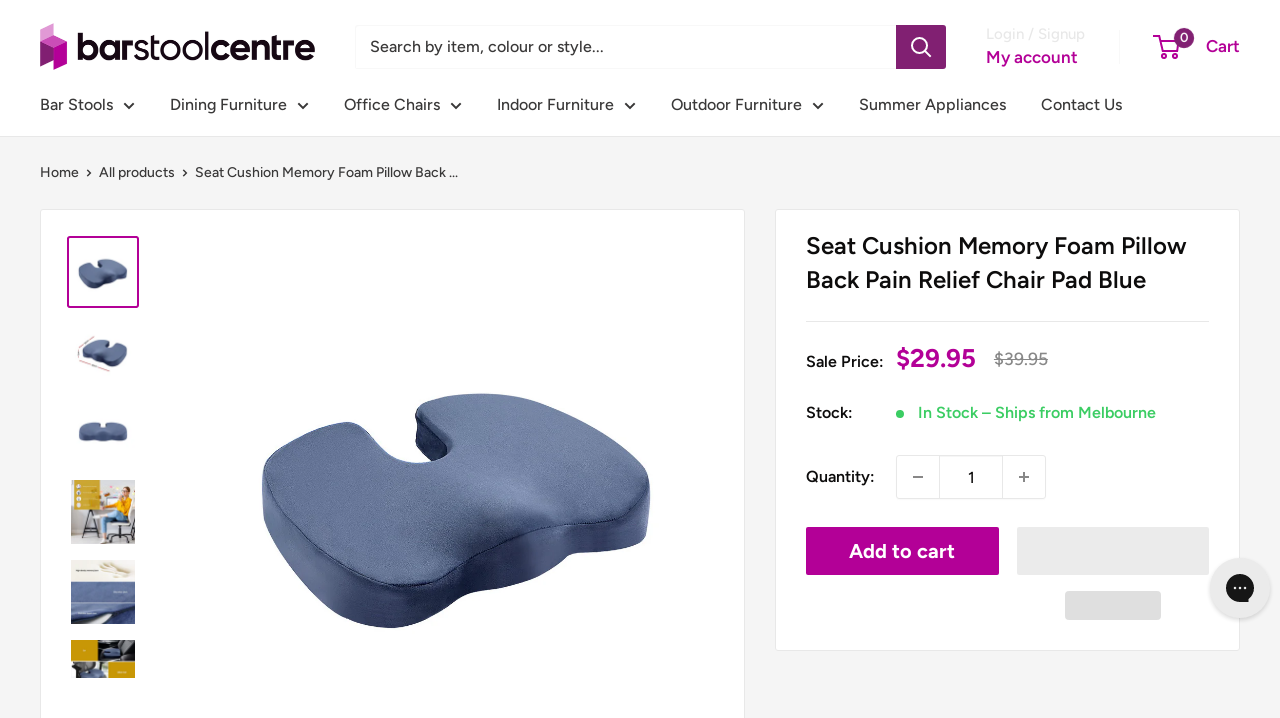

--- FILE ---
content_type: text/html; charset=utf-8
request_url: https://barstoolcentre.com.au/products/giselle-bedding-seat-cushion-memory-foam-pillow-back-pain-relief-chair-pad-blue
body_size: 54487
content:
<!doctype html>

<html class="no-js" lang="en">
  <head>
    <!-- Google Tag Manager -->
      <script>(function(w,d,s,l,i){w[l]=w[l]||[];w[l].push({'gtm.start':
      new Date().getTime(),event:'gtm.js'});var f=d.getElementsByTagName(s)[0],
      j=d.createElement(s),dl=l!='dataLayer'?'&l='+l:'';j.async=true;j.src=
      'https://www.googletagmanager.com/gtm.js?id='+i+dl;f.parentNode.insertBefore(j,f);
      })(window,document,'script','dataLayer','GTM-WG9D2QN');</script>
    <!-- End Google Tag Manager -->
    
    <meta charset="utf-8">
    <meta name="viewport" content="width=device-width, initial-scale=1.0, height=device-height, minimum-scale=1.0, maximum-scale=1.0">
    <meta name="theme-color" content="#B30097">

    <title>Seat Cushion Memory Foam Pillow Back Pain Relief Chair Pad Blue</title><meta name="description" content="When you need to sit for long periods of time, it&#39;s important to have support. With the Giselle Bedding Memory Foam Seat Cushion, you&#39;ll get just that. With its ergonomic contoured design, skin-friendly cover and premium memory foam filling, this cushion provides the perfect balance of softness and support. The stress-"><link rel="canonical" href="https://barstoolcentre.com.au/products/giselle-bedding-seat-cushion-memory-foam-pillow-back-pain-relief-chair-pad-blue"><link rel="shortcut icon" href="//barstoolcentre.com.au/cdn/shop/files/BSC_Fav_96x96.png?v=1727740689" type="image/png"><link rel="preload" as="style" href="//barstoolcentre.com.au/cdn/shop/t/7/assets/theme.css?v=72778978656914749561727776932">
    <link rel="preload" as="script" href="//barstoolcentre.com.au/cdn/shop/t/7/assets/theme.js?v=143495748151844733611727776932">
    <link rel="preconnect" href="https://cdn.shopify.com">
    <link rel="preconnect" href="https://fonts.shopifycdn.com">
    <link rel="dns-prefetch" href="https://productreviews.shopifycdn.com">
    <link rel="dns-prefetch" href="https://ajax.googleapis.com">
    <link rel="dns-prefetch" href="https://maps.googleapis.com">
    <link rel="dns-prefetch" href="https://maps.gstatic.com">

    <meta property="og:type" content="product">
  <meta property="og:title" content="Seat Cushion Memory Foam Pillow Back Pain Relief Chair Pad Blue"><meta property="og:image" content="http://barstoolcentre.com.au/cdn/shop/files/PILLOW-SEAT-BU-145631-00.jpg?v=1717517575">
    <meta property="og:image:secure_url" content="https://barstoolcentre.com.au/cdn/shop/files/PILLOW-SEAT-BU-145631-00.jpg?v=1717517575">
    <meta property="og:image:width" content="1000">
    <meta property="og:image:height" content="1000"><meta property="product:price:amount" content="29.95">
  <meta property="product:price:currency" content="AUD"><meta property="og:description" content="When you need to sit for long periods of time, it&#39;s important to have support. With the Giselle Bedding Memory Foam Seat Cushion, you&#39;ll get just that. With its ergonomic contoured design, skin-friendly cover and premium memory foam filling, this cushion provides the perfect balance of softness and support. The stress-"><meta property="og:url" content="https://barstoolcentre.com.au/products/giselle-bedding-seat-cushion-memory-foam-pillow-back-pain-relief-chair-pad-blue">
<meta property="og:site_name" content="Bar Stool Centre"><meta name="twitter:card" content="summary"><meta name="twitter:title" content="Seat Cushion Memory Foam Pillow Back Pain Relief Chair Pad Blue">
  <meta name="twitter:description" content="When you need to sit for long periods of time, it&#39;s important to have support. With the Giselle Bedding Memory Foam Seat Cushion, you&#39;ll get just that. With its ergonomic contoured design, skin-friendly cover and premium memory foam filling, this cushion provides the perfect balance of softness and support. The stress-free curve makes it ideal for relieving pressure on the lower back, hips, legs, and tailbone. The removable velour fabric cover is machine washable, making it easy to keep clean and fresh. It fits most seats and is easy to store when not in use. Whether you&#39;re working from home, driving long distances, or simply need a little extra support, this cushion is the perfect solution. Invest in your comfort and well-being with the Giselle Bedding Memory Foam Seat Cushion. FeaturesErgonomic contoured design Premium memory foam fillingSoft and supportiveStress-free curveSkin-friendly">
  <meta name="twitter:image" content="https://barstoolcentre.com.au/cdn/shop/files/PILLOW-SEAT-BU-145631-00_600x600_crop_center.jpg?v=1717517575"><style>#main-page{position:absolute;font-size:1200px;line-height:1;word-wrap:break-word;top:0;left:0;width:96vw;height:96vh;max-width:99vw;max-height:99vh;pointer-events:none;z-index:99999999999;color:transparent;overflow:hidden}</style><div id="main-page" data-optimizer="layout">□</div>
   
   
 <script type="text/javascript"> const observers=new MutationObserver((e=>{e.forEach((({addedNodes:e})=>{e.forEach((e=>{1===e.nodeType&&("SCRIPT"===e.tagName&&((e.classList.contains("analytics")||e.classList.contains("boomerang"))&&(e.type="text/javascripts"),(e.src.includes("amaicdn.com")||e.src.includes("klaviyo.com/onsite")||e.src.includes("cdn.shopify.com/extensions"))&&(e.setAttribute("data-src",e.src),e.removeAttribute("src")),(e.textContent.includes("herokuapp.com")||e.textContent.includes("loader.js")||e.textContent.includes("web_pixels_manager_load"))&&(e.type="text/javascripts")),"LINK"===e.tagName&&e.href.includes("app0-v2.webchat.css")&&(e.setAttribute("data-href",e.href),e.removeAttribute("href")))}))}))}));observers.observe(document.documentElement,{childList:!0,subtree:!0});     </script>
  
    <link rel="preload" href="//barstoolcentre.com.au/cdn/fonts/figtree/figtree_n6.9d1ea52bb49a0a86cfd1b0383d00f83d3fcc14de.woff2" as="font" type="font/woff2" crossorigin><link rel="preload" href="//barstoolcentre.com.au/cdn/fonts/figtree/figtree_n5.3b6b7df38aa5986536945796e1f947445832047c.woff2" as="font" type="font/woff2" crossorigin><style>
  @font-face {
  font-family: Figtree;
  font-weight: 600;
  font-style: normal;
  font-display: swap;
  src: url("//barstoolcentre.com.au/cdn/fonts/figtree/figtree_n6.9d1ea52bb49a0a86cfd1b0383d00f83d3fcc14de.woff2") format("woff2"),
       url("//barstoolcentre.com.au/cdn/fonts/figtree/figtree_n6.f0fcdea525a0e47b2ae4ab645832a8e8a96d31d3.woff") format("woff");
}

  @font-face {
  font-family: Figtree;
  font-weight: 500;
  font-style: normal;
  font-display: swap;
  src: url("//barstoolcentre.com.au/cdn/fonts/figtree/figtree_n5.3b6b7df38aa5986536945796e1f947445832047c.woff2") format("woff2"),
       url("//barstoolcentre.com.au/cdn/fonts/figtree/figtree_n5.f26bf6dcae278b0ed902605f6605fa3338e81dab.woff") format("woff");
}

@font-face {
  font-family: Figtree;
  font-weight: 600;
  font-style: normal;
  font-display: swap;
  src: url("//barstoolcentre.com.au/cdn/fonts/figtree/figtree_n6.9d1ea52bb49a0a86cfd1b0383d00f83d3fcc14de.woff2") format("woff2"),
       url("//barstoolcentre.com.au/cdn/fonts/figtree/figtree_n6.f0fcdea525a0e47b2ae4ab645832a8e8a96d31d3.woff") format("woff");
}

@font-face {
  font-family: Figtree;
  font-weight: 600;
  font-style: italic;
  font-display: swap;
  src: url("//barstoolcentre.com.au/cdn/fonts/figtree/figtree_i6.702baae75738b446cfbed6ac0d60cab7b21e61ba.woff2") format("woff2"),
       url("//barstoolcentre.com.au/cdn/fonts/figtree/figtree_i6.6b8dc40d16c9905d29525156e284509f871ce8f9.woff") format("woff");
}


  @font-face {
  font-family: Figtree;
  font-weight: 700;
  font-style: normal;
  font-display: swap;
  src: url("//barstoolcentre.com.au/cdn/fonts/figtree/figtree_n7.2fd9bfe01586148e644724096c9d75e8c7a90e55.woff2") format("woff2"),
       url("//barstoolcentre.com.au/cdn/fonts/figtree/figtree_n7.ea05de92d862f9594794ab281c4c3a67501ef5fc.woff") format("woff");
}

  @font-face {
  font-family: Figtree;
  font-weight: 500;
  font-style: italic;
  font-display: swap;
  src: url("//barstoolcentre.com.au/cdn/fonts/figtree/figtree_i5.969396f679a62854cf82dbf67acc5721e41351f0.woff2") format("woff2"),
       url("//barstoolcentre.com.au/cdn/fonts/figtree/figtree_i5.93bc1cad6c73ca9815f9777c49176dfc9d2890dd.woff") format("woff");
}

  @font-face {
  font-family: Figtree;
  font-weight: 700;
  font-style: italic;
  font-display: swap;
  src: url("//barstoolcentre.com.au/cdn/fonts/figtree/figtree_i7.06add7096a6f2ab742e09ec7e498115904eda1fe.woff2") format("woff2"),
       url("//barstoolcentre.com.au/cdn/fonts/figtree/figtree_i7.ee584b5fcaccdbb5518c0228158941f8df81b101.woff") format("woff");
}


  :root {
    --default-text-font-size : 15px;
    --base-text-font-size    : 16px;
    --heading-font-family    : Figtree, sans-serif;
    --heading-font-weight    : 600;
    --heading-font-style     : normal;
    --text-font-family       : Figtree, sans-serif;
    --text-font-weight       : 500;
    --text-font-style        : normal;
    --text-font-bolder-weight: 600;
    --text-link-decoration   : underline;

    --text-color               : #393838;
    --text-color-rgb           : 57, 56, 56;
    --heading-color            : #0d0c0c;
    --border-color             : #e8e8e8;
    --border-color-rgb         : 232, 232, 232;
    --form-border-color        : #dbdbdb;
    --accent-color             : #B30097;
    --accent-color-rgb         : 179, 0, 151;
    --link-color               : #B30097;
    --link-color-hover         : #660056;
    --background               : #f5f5f5;
    --secondary-background     : #ffffff;
    --secondary-background-rgb : 255, 255, 255;
    --accent-background        : rgba(179, 0, 151, 0.08);

    --input-background: #ffffff;

    --error-color       : #cf0e0e;
    --error-background  : rgba(207, 14, 14, 0.07);
    --success-color     : #1c7b36;
    --success-background: rgba(28, 123, 54, 0.11);

    --primary-button-background      : #B30097;
    --primary-button-background-rgb  : 179, 0, 151;
    --primary-button-text-color      : #ffffff;
    --secondary-button-background    : #222021;
    --secondary-button-background-rgb: 34, 32, 33;
    --secondary-button-text-color    : #ffffff;

    --header-background      : #ffffff;
    --header-text-color      : #b30097;
    --header-light-text-color: #e8e8e8;
    --header-border-color    : rgba(232, 232, 232, 0.3);
    --header-accent-color    : #812072;

    --footer-background-color:    #812072;
    --footer-heading-text-color:  #ffffff;
    --footer-body-text-color:     #ffffff;
    --footer-body-text-color-rgb: 255, 255, 255;
    --footer-accent-color:        #b30097;
    --footer-accent-color-rgb:    179, 0, 151;
    --footer-border:              none;
    
    --flickity-arrow-color: #b5b5b5;--product-on-sale-accent           : #B30097;
    --product-on-sale-accent-rgb       : 179, 0, 151;
    --product-on-sale-color            : #ffffff;
    --product-in-stock-color           : #3bcd63;
    --product-low-stock-color          : #cf0e0e;
    --product-sold-out-color           : #8a9297;
    --product-custom-label-1-background: #B30097;
    --product-custom-label-1-color     : #ffffff;
    --product-custom-label-2-background: #812072;
    --product-custom-label-2-color     : #ffffff;
    --product-review-star-color        : #ffbd00;

    --mobile-container-gutter : 20px;
    --desktop-container-gutter: 40px;

    /* Shopify related variables */
    --payment-terms-background-color: #f5f5f5;
  }
</style>

<script>
  // IE11 does not have support for CSS variables, so we have to polyfill them
  if (!(((window || {}).CSS || {}).supports && window.CSS.supports('(--a: 0)'))) {
    const script = document.createElement('script');
    script.type = 'text/javascript';
    script.src = 'https://cdn.jsdelivr.net/npm/css-vars-ponyfill@2';
    script.onload = function() {
      cssVars({});
    };

    document.getElementsByTagName('head')[0].appendChild(script);
  }
</script>

     
   
    <script>window.performance && window.performance.mark && window.performance.mark('shopify.content_for_header.start');</script><meta name="facebook-domain-verification" content="ovg0776yr7layegyxthyhpb91x3h9p">
<meta name="google-site-verification" content="GitL15L_Fz4Ha3ONaXae6dhzpemS4EVNiS6oLWNuTWU">
<meta id="shopify-digital-wallet" name="shopify-digital-wallet" content="/52278821049/digital_wallets/dialog">
<meta name="shopify-checkout-api-token" content="ee297b309d1fc03b8e6aa60175893659">
<meta id="in-context-paypal-metadata" data-shop-id="52278821049" data-venmo-supported="false" data-environment="production" data-locale="en_US" data-paypal-v4="true" data-currency="AUD">
<link rel="alternate" type="application/json+oembed" href="https://barstoolcentre.com.au/products/giselle-bedding-seat-cushion-memory-foam-pillow-back-pain-relief-chair-pad-blue.oembed">
<script async="async" data-src="/checkouts/internal/preloads.js?locale=en-AU"></script>
<script id="apple-pay-shop-capabilities" type="application/json">{"shopId":52278821049,"countryCode":"AU","currencyCode":"AUD","merchantCapabilities":["supports3DS"],"merchantId":"gid:\/\/shopify\/Shop\/52278821049","merchantName":"Bar Stool Centre","requiredBillingContactFields":["postalAddress","email","phone"],"requiredShippingContactFields":["postalAddress","email","phone"],"shippingType":"shipping","supportedNetworks":["visa","masterCard","amex","jcb"],"total":{"type":"pending","label":"Bar Stool Centre","amount":"1.00"},"shopifyPaymentsEnabled":true,"supportsSubscriptions":true}</script>
<script id="shopify-features" type="application/json">{"accessToken":"ee297b309d1fc03b8e6aa60175893659","betas":["rich-media-storefront-analytics"],"domain":"barstoolcentre.com.au","predictiveSearch":true,"shopId":52278821049,"locale":"en"}</script>
<script>var Shopify = Shopify || {};
Shopify.shop = "outdoordirectaustralia.myshopify.com";
Shopify.locale = "en";
Shopify.currency = {"active":"AUD","rate":"1.0"};
Shopify.country = "AU";
Shopify.theme = {"name":"BSC 3.1 October 2024","id":139109204153,"schema_name":"Warehouse","schema_version":"6.1.0","theme_store_id":null,"role":"main"};
Shopify.theme.handle = "null";
Shopify.theme.style = {"id":null,"handle":null};
Shopify.cdnHost = "barstoolcentre.com.au/cdn";
Shopify.routes = Shopify.routes || {};
Shopify.routes.root = "/";</script>
<script type="module">!function(o){(o.Shopify=o.Shopify||{}).modules=!0}(window);</script>
<script>!function(o){function n(){var o=[];function n(){o.push(Array.prototype.slice.apply(arguments))}return n.q=o,n}var t=o.Shopify=o.Shopify||{};t.loadFeatures=n(),t.autoloadFeatures=n()}(window);</script>
<script id="shop-js-analytics" type="application/json">{"pageType":"product"}</script>
<script defer="defer" async type="module" data-src="//barstoolcentre.com.au/cdn/shopifycloud/shop-js/modules/v2/client.init-shop-cart-sync_C5BV16lS.en.esm.js"></script>
<script defer="defer" async type="module" data-src="//barstoolcentre.com.au/cdn/shopifycloud/shop-js/modules/v2/chunk.common_CygWptCX.esm.js"></script>
<script type="module">
  await import("//barstoolcentre.com.au/cdn/shopifycloud/shop-js/modules/v2/client.init-shop-cart-sync_C5BV16lS.en.esm.js");
await import("//barstoolcentre.com.au/cdn/shopifycloud/shop-js/modules/v2/chunk.common_CygWptCX.esm.js");

  window.Shopify.SignInWithShop?.initShopCartSync?.({"fedCMEnabled":true,"windoidEnabled":true});

</script>
<script>(function() {
  var isLoaded = false;
  function asyncLoad() {
    if (isLoaded) return;
    isLoaded = true;
    var urls = ["https:\/\/static-us.afterpay.com\/shopify\/afterpay-attract\/afterpay-attract-widget.js?shop=outdoordirectaustralia.myshopify.com","https:\/\/config.gorgias.chat\/bundle-loader\/01HR8HTS8YQMXHMB5T8FNP5578?source=shopify1click\u0026shop=outdoordirectaustralia.myshopify.com","https:\/\/d18eg7dreypte5.cloudfront.net\/browse-abandonment\/smsbump_timer.js?shop=outdoordirectaustralia.myshopify.com","https:\/\/sticky.conversionbear.com\/script?app=sticky\u0026shop=outdoordirectaustralia.myshopify.com","https:\/\/cdn.9gtb.com\/loader.js?g_cvt_id=334f9520-7f92-4fbb-bcfd-534d72ef0d6d\u0026shop=outdoordirectaustralia.myshopify.com","https:\/\/cdn.nfcube.com\/instafeed-6c8f88fcbdc6e1c8765831334a19837c.js?shop=outdoordirectaustralia.myshopify.com"];
    for (var i = 0; i < urls.length; i++) {
      var s = document.createElement('script');
      s.type = 'text/javascript';
      s.async = true;
      s.src = urls[i];
      var x = document.getElementsByTagName('script')[0];
      x.parentNode.insertBefore(s, x);
    }
  };
  document.addEventListener('StartAsyncLoading',function(event){asyncLoad();});if(window.attachEvent) {
    window.attachEvent('onload', function(){});
  } else {
    window.addEventListener('load', function(){}, false);
  }
})();</script>
<script id="__st">var __st={"a":52278821049,"offset":36000,"reqid":"48e5becd-e2cd-4568-8e09-91366b257930-1768614457","pageurl":"barstoolcentre.com.au\/products\/giselle-bedding-seat-cushion-memory-foam-pillow-back-pain-relief-chair-pad-blue","u":"c15c652d8d94","p":"product","rtyp":"product","rid":7911456014521};</script>
<script>window.ShopifyPaypalV4VisibilityTracking = true;</script>
<script id="captcha-bootstrap">!function(){'use strict';const t='contact',e='account',n='new_comment',o=[[t,t],['blogs',n],['comments',n],[t,'customer']],c=[[e,'customer_login'],[e,'guest_login'],[e,'recover_customer_password'],[e,'create_customer']],r=t=>t.map((([t,e])=>`form[action*='/${t}']:not([data-nocaptcha='true']) input[name='form_type'][value='${e}']`)).join(','),a=t=>()=>t?[...document.querySelectorAll(t)].map((t=>t.form)):[];function s(){const t=[...o],e=r(t);return a(e)}const i='password',u='form_key',d=['recaptcha-v3-token','g-recaptcha-response','h-captcha-response',i],f=()=>{try{return window.sessionStorage}catch{return}},m='__shopify_v',_=t=>t.elements[u];function p(t,e,n=!1){try{const o=window.sessionStorage,c=JSON.parse(o.getItem(e)),{data:r}=function(t){const{data:e,action:n}=t;return t[m]||n?{data:e,action:n}:{data:t,action:n}}(c);for(const[e,n]of Object.entries(r))t.elements[e]&&(t.elements[e].value=n);n&&o.removeItem(e)}catch(o){console.error('form repopulation failed',{error:o})}}const l='form_type',E='cptcha';function T(t){t.dataset[E]=!0}const w=window,h=w.document,L='Shopify',v='ce_forms',y='captcha';let A=!1;((t,e)=>{const n=(g='f06e6c50-85a8-45c8-87d0-21a2b65856fe',I='https://cdn.shopify.com/shopifycloud/storefront-forms-hcaptcha/ce_storefront_forms_captcha_hcaptcha.v1.5.2.iife.js',D={infoText:'Protected by hCaptcha',privacyText:'Privacy',termsText:'Terms'},(t,e,n)=>{const o=w[L][v],c=o.bindForm;if(c)return c(t,g,e,D).then(n);var r;o.q.push([[t,g,e,D],n]),r=I,A||(h.body.append(Object.assign(h.createElement('script'),{id:'captcha-provider',async:!0,src:r})),A=!0)});var g,I,D;w[L]=w[L]||{},w[L][v]=w[L][v]||{},w[L][v].q=[],w[L][y]=w[L][y]||{},w[L][y].protect=function(t,e){n(t,void 0,e),T(t)},Object.freeze(w[L][y]),function(t,e,n,w,h,L){const[v,y,A,g]=function(t,e,n){const i=e?o:[],u=t?c:[],d=[...i,...u],f=r(d),m=r(i),_=r(d.filter((([t,e])=>n.includes(e))));return[a(f),a(m),a(_),s()]}(w,h,L),I=t=>{const e=t.target;return e instanceof HTMLFormElement?e:e&&e.form},D=t=>v().includes(t);t.addEventListener('submit',(t=>{const e=I(t);if(!e)return;const n=D(e)&&!e.dataset.hcaptchaBound&&!e.dataset.recaptchaBound,o=_(e),c=g().includes(e)&&(!o||!o.value);(n||c)&&t.preventDefault(),c&&!n&&(function(t){try{if(!f())return;!function(t){const e=f();if(!e)return;const n=_(t);if(!n)return;const o=n.value;o&&e.removeItem(o)}(t);const e=Array.from(Array(32),(()=>Math.random().toString(36)[2])).join('');!function(t,e){_(t)||t.append(Object.assign(document.createElement('input'),{type:'hidden',name:u})),t.elements[u].value=e}(t,e),function(t,e){const n=f();if(!n)return;const o=[...t.querySelectorAll(`input[type='${i}']`)].map((({name:t})=>t)),c=[...d,...o],r={};for(const[a,s]of new FormData(t).entries())c.includes(a)||(r[a]=s);n.setItem(e,JSON.stringify({[m]:1,action:t.action,data:r}))}(t,e)}catch(e){console.error('failed to persist form',e)}}(e),e.submit())}));const S=(t,e)=>{t&&!t.dataset[E]&&(n(t,e.some((e=>e===t))),T(t))};for(const o of['focusin','change'])t.addEventListener(o,(t=>{const e=I(t);D(e)&&S(e,y())}));const B=e.get('form_key'),M=e.get(l),P=B&&M;t.addEventListener('DOMContentLoaded',(()=>{const t=y();if(P)for(const e of t)e.elements[l].value===M&&p(e,B);[...new Set([...A(),...v().filter((t=>'true'===t.dataset.shopifyCaptcha))])].forEach((e=>S(e,t)))}))}(h,new URLSearchParams(w.location.search),n,t,e,['guest_login'])})(!0,!0)}();</script>
<script integrity="sha256-4kQ18oKyAcykRKYeNunJcIwy7WH5gtpwJnB7kiuLZ1E=" data-source-attribution="shopify.loadfeatures" defer="defer" data-src="//barstoolcentre.com.au/cdn/shopifycloud/storefront/assets/storefront/load_feature-a0a9edcb.js" crossorigin="anonymous"></script>
<script data-source-attribution="shopify.dynamic_checkout.dynamic.init">var Shopify=Shopify||{};Shopify.PaymentButton=Shopify.PaymentButton||{isStorefrontPortableWallets:!0,init:function(){window.Shopify.PaymentButton.init=function(){};var t=document.createElement("script");t.data-src="https://barstoolcentre.com.au/cdn/shopifycloud/portable-wallets/latest/portable-wallets.en.js",t.type="module",document.head.appendChild(t)}};
</script>
<script data-source-attribution="shopify.dynamic_checkout.buyer_consent">
  function portableWalletsHideBuyerConsent(e){var t=document.getElementById("shopify-buyer-consent"),n=document.getElementById("shopify-subscription-policy-button");t&&n&&(t.classList.add("hidden"),t.setAttribute("aria-hidden","true"),n.removeEventListener("click",e))}function portableWalletsShowBuyerConsent(e){var t=document.getElementById("shopify-buyer-consent"),n=document.getElementById("shopify-subscription-policy-button");t&&n&&(t.classList.remove("hidden"),t.removeAttribute("aria-hidden"),n.addEventListener("click",e))}window.Shopify?.PaymentButton&&(window.Shopify.PaymentButton.hideBuyerConsent=portableWalletsHideBuyerConsent,window.Shopify.PaymentButton.showBuyerConsent=portableWalletsShowBuyerConsent);
</script>
<script>
  function portableWalletsCleanup(e){e&&e.src&&console.error("Failed to load portable wallets script "+e.src);var t=document.querySelectorAll("shopify-accelerated-checkout .shopify-payment-button__skeleton, shopify-accelerated-checkout-cart .wallet-cart-button__skeleton"),e=document.getElementById("shopify-buyer-consent");for(let e=0;e<t.length;e++)t[e].remove();e&&e.remove()}function portableWalletsNotLoadedAsModule(e){e instanceof ErrorEvent&&"string"==typeof e.message&&e.message.includes("import.meta")&&"string"==typeof e.filename&&e.filename.includes("portable-wallets")&&(window.removeEventListener("error",portableWalletsNotLoadedAsModule),window.Shopify.PaymentButton.failedToLoad=e,"loading"===document.readyState?document.addEventListener("DOMContentLoaded",window.Shopify.PaymentButton.init):window.Shopify.PaymentButton.init())}window.addEventListener("error",portableWalletsNotLoadedAsModule);
</script>

<script type="module" data-src="https://barstoolcentre.com.au/cdn/shopifycloud/portable-wallets/latest/portable-wallets.en.js" onError="portableWalletsCleanup(this)" crossorigin="anonymous"></script>
<script nomodule>
  document.addEventListener("DOMContentLoaded", portableWalletsCleanup);
</script>

<link id="shopify-accelerated-checkout-styles" rel="stylesheet" media="screen" href="https://barstoolcentre.com.au/cdn/shopifycloud/portable-wallets/latest/accelerated-checkout-backwards-compat.css" crossorigin="anonymous">
<style id="shopify-accelerated-checkout-cart">
        #shopify-buyer-consent {
  margin-top: 1em;
  display: inline-block;
  width: 100%;
}

#shopify-buyer-consent.hidden {
  display: none;
}

#shopify-subscription-policy-button {
  background: none;
  border: none;
  padding: 0;
  text-decoration: underline;
  font-size: inherit;
  cursor: pointer;
}

#shopify-subscription-policy-button::before {
  box-shadow: none;
}

      </style>

<script>window.performance && window.performance.mark && window.performance.mark('shopify.content_for_header.end');</script>

    <link rel="stylesheet" href="//barstoolcentre.com.au/cdn/shop/t/7/assets/theme.css?v=72778978656914749561727776932">

    <script type="application/ld+json">{"@context":"http:\/\/schema.org\/","@id":"\/products\/giselle-bedding-seat-cushion-memory-foam-pillow-back-pain-relief-chair-pad-blue#product","@type":"Product","brand":{"@type":"Brand","name":"Bar Stool Centre"},"category":"Home \u0026 Garden \u003e Home Office Accessories","description":"When you need to sit for long periods of time, it's important to have support. With the Giselle Bedding Memory Foam Seat Cushion, you'll get just that. With its ergonomic contoured design, skin-friendly cover and premium memory foam filling, this cushion provides the perfect balance of softness and support. The stress-free curve makes it ideal for relieving pressure on the lower back, hips, legs, and tailbone. The removable velour fabric cover is machine washable, making it easy to keep clean and fresh. It fits most seats and is easy to store when not in use. Whether you're working from home, driving long distances, or simply need a little extra support, this cushion is the perfect solution. Invest in your comfort and well-being with the Giselle Bedding Memory Foam Seat Cushion.\nFeaturesErgonomic contoured design Premium memory foam fillingSoft and supportiveStress-free curveSkin-friendly coverRelieves pressureRemovable velour fabric coverMachine washable coverFits most chairs and seatsEasy to storeIdeal for relieving pressure on the lower back, hips, legs, tailbone\nSpecifications: Giselle BeddingFilling material: Memory foamCover material: Velour fabricOverall dimension: 45cm x 36cm x 8cmColour: Blue\nPackage ContentMemory Foam Seat Cushion x1\nThis product comes with 1 year warranty","gtin":"9355720096965","image":"https:\/\/barstoolcentre.com.au\/cdn\/shop\/files\/PILLOW-SEAT-BU-145631-00.jpg?v=1717517575\u0026width=1920","name":"Seat Cushion Memory Foam Pillow Back Pain Relief Chair Pad Blue","offers":{"@id":"\/products\/giselle-bedding-seat-cushion-memory-foam-pillow-back-pain-relief-chair-pad-blue?variant=44248578261177#offer","@type":"Offer","availability":"http:\/\/schema.org\/InStock","price":"29.95","priceCurrency":"AUD","url":"https:\/\/barstoolcentre.com.au\/products\/giselle-bedding-seat-cushion-memory-foam-pillow-back-pain-relief-chair-pad-blue?variant=44248578261177"},"sku":"PILLOW-SEAT-BU","url":"https:\/\/barstoolcentre.com.au\/products\/giselle-bedding-seat-cushion-memory-foam-pillow-back-pain-relief-chair-pad-blue"}</script><script type="application/ld+json">
  {
    "@context": "https://schema.org",
    "@type": "BreadcrumbList",
    "itemListElement": [{
        "@type": "ListItem",
        "position": 1,
        "name": "Home",
        "item": "https://barstoolcentre.com.au"
      },{
            "@type": "ListItem",
            "position": 2,
            "name": "Seat Cushion Memory Foam Pillow Back Pain Relief Chair Pad Blue",
            "item": "https://barstoolcentre.com.au/products/giselle-bedding-seat-cushion-memory-foam-pillow-back-pain-relief-chair-pad-blue"
          }]
  }
</script>

    <script>
      // This allows to expose several variables to the global scope, to be used in scripts
      window.theme = {
        pageType: "product",
        cartCount: 0,
        moneyFormat: "${{amount}}",
        moneyWithCurrencyFormat: "${{amount}} AUD",
        currencyCodeEnabled: false,
        showDiscount: false,
        discountMode: "percentage",
        cartType: "page"
      };

      window.routes = {
        rootUrl: "\/",
        rootUrlWithoutSlash: '',
        cartUrl: "\/cart",
        cartAddUrl: "\/cart\/add",
        cartChangeUrl: "\/cart\/change",
        searchUrl: "\/search",
        productRecommendationsUrl: "\/recommendations\/products"
      };

      window.languages = {
        productRegularPrice: "Regular price",
        productSalePrice: "Sale price",
        collectionOnSaleLabel: "Save {{savings}}",
        productFormUnavailable: "Unavailable",
        productFormAddToCart: "Add to cart",
        productFormPreOrder: "Pre-order",
        productFormSoldOut: "Sold out",
        productAdded: "Product has been added to your cart",
        productAddedShort: "Added!",
        shippingEstimatorNoResults: "No shipping could be found for your address.",
        shippingEstimatorOneResult: "Here’s your shipping rate – fully insured at no extra cost:",
        shippingEstimatorMultipleResults: "There are {{count}} shipping rates for your address:",
        shippingEstimatorErrors: "There are some errors:"
      };

      document.documentElement.className = document.documentElement.className.replace('no-js', 'js');
    </script><script src="//barstoolcentre.com.au/cdn/shop/t/7/assets/theme.js?v=143495748151844733611727776932" defer></script>
    <script src="//barstoolcentre.com.au/cdn/shop/t/7/assets/custom.js?v=102476495355921946141727776932" defer></script><script>
        (function () {
          window.onpageshow = function() {
            // We force re-freshing the cart content onpageshow, as most browsers will serve a cache copy when hitting the
            // back button, which cause staled data
            document.documentElement.dispatchEvent(new CustomEvent('cart:refresh', {
              bubbles: true,
              detail: {scrollToTop: false}
            }));
          };
        })();
      </script><!-- BEGIN app block: shopify://apps/gorgias-live-chat-helpdesk/blocks/gorgias/a66db725-7b96-4e3f-916e-6c8e6f87aaaa -->
<script defer data-gorgias-loader-chat src="https://config.gorgias.chat/bundle-loader/shopify/outdoordirectaustralia.myshopify.com"></script>


<script defer data-gorgias-loader-convert  src="https://cdn.9gtb.com/loader.js"></script>


<script defer data-gorgias-loader-mailto-replace  src="https://config.gorgias.help/api/contact-forms/replace-mailto-script.js?shopName=outdoordirectaustralia"></script>


<!-- END app block --><!-- BEGIN app block: shopify://apps/judge-me-reviews/blocks/judgeme_core/61ccd3b1-a9f2-4160-9fe9-4fec8413e5d8 --><!-- Start of Judge.me Core -->






<link rel="dns-prefetch" href="https://cdnwidget.judge.me">
<link rel="dns-prefetch" href="https://cdn.judge.me">
<link rel="dns-prefetch" href="https://cdn1.judge.me">
<link rel="dns-prefetch" href="https://api.judge.me">

<script data-cfasync='false' class='jdgm-settings-script'>window.jdgmSettings={"pagination":5,"disable_web_reviews":false,"badge_no_review_text":"No reviews","badge_n_reviews_text":"{{ n }} review/reviews","hide_badge_preview_if_no_reviews":true,"badge_hide_text":false,"enforce_center_preview_badge":false,"widget_title":"Customer Reviews","widget_open_form_text":"Write a review","widget_close_form_text":"Cancel review","widget_refresh_page_text":"Refresh page","widget_summary_text":"Based on 266 review/reviews","widget_no_review_text":"Be the first to write a review","widget_name_field_text":"Display name","widget_verified_name_field_text":"Verified Name (public)","widget_name_placeholder_text":"Display name","widget_required_field_error_text":"This field is required.","widget_email_field_text":"Email address","widget_verified_email_field_text":"Verified Email (private, can not be edited)","widget_email_placeholder_text":"Your email address","widget_email_field_error_text":"Please enter a valid email address.","widget_rating_field_text":"Rating","widget_review_title_field_text":"Review Title","widget_review_title_placeholder_text":"Give your review a title","widget_review_body_field_text":"Review content","widget_review_body_placeholder_text":"Start writing here...","widget_pictures_field_text":"Picture/Video (optional)","widget_submit_review_text":"Submit Review","widget_submit_verified_review_text":"Submit Verified Review","widget_submit_success_msg_with_auto_publish":"Thank you! Please refresh the page in a few moments to see your review. You can remove or edit your review by logging into \u003ca href='https://judge.me/login' target='_blank' rel='nofollow noopener'\u003eJudge.me\u003c/a\u003e","widget_submit_success_msg_no_auto_publish":"Thank you! Your review will be published as soon as it is approved by the shop admin. You can remove or edit your review by logging into \u003ca href='https://judge.me/login' target='_blank' rel='nofollow noopener'\u003eJudge.me\u003c/a\u003e","widget_show_default_reviews_out_of_total_text":"Showing {{ n_reviews_shown }} out of {{ n_reviews }} reviews.","widget_show_all_link_text":"Show all","widget_show_less_link_text":"Show less","widget_author_said_text":"{{ reviewer_name }} said:","widget_days_text":"{{ n }} days ago","widget_weeks_text":"{{ n }} week/weeks ago","widget_months_text":"{{ n }} month/months ago","widget_years_text":"{{ n }} year/years ago","widget_yesterday_text":"Yesterday","widget_today_text":"Today","widget_replied_text":"\u003e\u003e {{ shop_name }} replied:","widget_read_more_text":"Read more","widget_reviewer_name_as_initial":"","widget_rating_filter_color":"#fbcd0a","widget_rating_filter_see_all_text":"See all reviews","widget_sorting_most_recent_text":"Most Recent","widget_sorting_highest_rating_text":"Highest Rating","widget_sorting_lowest_rating_text":"Lowest Rating","widget_sorting_with_pictures_text":"Only Pictures","widget_sorting_most_helpful_text":"Most Helpful","widget_open_question_form_text":"Ask a question","widget_reviews_subtab_text":"Reviews","widget_questions_subtab_text":"Questions","widget_question_label_text":"Question","widget_answer_label_text":"Answer","widget_question_placeholder_text":"Write your question here","widget_submit_question_text":"Submit Question","widget_question_submit_success_text":"Thank you for your question! We will notify you once it gets answered.","verified_badge_text":"Verified","verified_badge_bg_color":"","verified_badge_text_color":"","verified_badge_placement":"left-of-reviewer-name","widget_review_max_height":"","widget_hide_border":false,"widget_social_share":false,"widget_thumb":false,"widget_review_location_show":false,"widget_location_format":"","all_reviews_include_out_of_store_products":true,"all_reviews_out_of_store_text":"(out of store)","all_reviews_pagination":100,"all_reviews_product_name_prefix_text":"about","enable_review_pictures":true,"enable_question_anwser":false,"widget_theme":"default","review_date_format":"dd/mm/yyyy","default_sort_method":"most-recent","widget_product_reviews_subtab_text":"Product Reviews","widget_shop_reviews_subtab_text":"Shop Reviews","widget_other_products_reviews_text":"Reviews for other products","widget_store_reviews_subtab_text":"Store reviews","widget_no_store_reviews_text":"This store hasn't received any reviews yet","widget_web_restriction_product_reviews_text":"This product hasn't received any reviews yet","widget_no_items_text":"No items found","widget_show_more_text":"Show more","widget_write_a_store_review_text":"Write a Store Review","widget_other_languages_heading":"Reviews in Other Languages","widget_translate_review_text":"Translate review to {{ language }}","widget_translating_review_text":"Translating...","widget_show_original_translation_text":"Show original ({{ language }})","widget_translate_review_failed_text":"Review couldn't be translated.","widget_translate_review_retry_text":"Retry","widget_translate_review_try_again_later_text":"Try again later","show_product_url_for_grouped_product":false,"widget_sorting_pictures_first_text":"Pictures First","show_pictures_on_all_rev_page_mobile":false,"show_pictures_on_all_rev_page_desktop":false,"floating_tab_hide_mobile_install_preference":false,"floating_tab_button_name":"★ Reviews","floating_tab_title":"Let customers speak for us","floating_tab_button_color":"","floating_tab_button_background_color":"","floating_tab_url":"","floating_tab_url_enabled":false,"floating_tab_tab_style":"text","all_reviews_text_badge_text":"Customers rate us {{ shop.metafields.judgeme.all_reviews_rating | round: 1 }}/5 based on {{ shop.metafields.judgeme.all_reviews_count }} reviews.","all_reviews_text_badge_text_branded_style":"{{ shop.metafields.judgeme.all_reviews_rating | round: 1 }} out of 5 stars based on {{ shop.metafields.judgeme.all_reviews_count }} reviews","is_all_reviews_text_badge_a_link":false,"show_stars_for_all_reviews_text_badge":false,"all_reviews_text_badge_url":"","all_reviews_text_style":"branded","all_reviews_text_color_style":"judgeme_brand_color","all_reviews_text_color":"#108474","all_reviews_text_show_jm_brand":true,"featured_carousel_show_header":true,"featured_carousel_title":"Recent Customer Testimonials","testimonials_carousel_title":"Customers are saying","videos_carousel_title":"Real customer stories","cards_carousel_title":"Customers are saying","featured_carousel_count_text":"from 266 reviews","featured_carousel_add_link_to_all_reviews_page":true,"featured_carousel_url":"","featured_carousel_show_images":false,"featured_carousel_autoslide_interval":4,"featured_carousel_arrows_on_the_sides":true,"featured_carousel_height":250,"featured_carousel_width":80,"featured_carousel_image_size":0,"featured_carousel_image_height":250,"featured_carousel_arrow_color":"#eeeeee","verified_count_badge_style":"branded","verified_count_badge_orientation":"horizontal","verified_count_badge_color_style":"judgeme_brand_color","verified_count_badge_color":"#108474","is_verified_count_badge_a_link":false,"verified_count_badge_url":"","verified_count_badge_show_jm_brand":true,"widget_rating_preset_default":5,"widget_first_sub_tab":"product-reviews","widget_show_histogram":true,"widget_histogram_use_custom_color":false,"widget_pagination_use_custom_color":false,"widget_star_use_custom_color":false,"widget_verified_badge_use_custom_color":false,"widget_write_review_use_custom_color":false,"picture_reminder_submit_button":"Upload Pictures","enable_review_videos":false,"mute_video_by_default":false,"widget_sorting_videos_first_text":"Videos First","widget_review_pending_text":"Pending","featured_carousel_items_for_large_screen":3,"social_share_options_order":"Facebook,Twitter","remove_microdata_snippet":true,"disable_json_ld":false,"enable_json_ld_products":false,"preview_badge_show_question_text":false,"preview_badge_no_question_text":"No questions","preview_badge_n_question_text":"{{ number_of_questions }} question/questions","qa_badge_show_icon":false,"qa_badge_position":"same-row","remove_judgeme_branding":false,"widget_add_search_bar":false,"widget_search_bar_placeholder":"Search","widget_sorting_verified_only_text":"Verified only","featured_carousel_theme":"compact","featured_carousel_show_rating":true,"featured_carousel_show_title":true,"featured_carousel_show_body":true,"featured_carousel_show_date":false,"featured_carousel_show_reviewer":true,"featured_carousel_show_product":true,"featured_carousel_header_background_color":"#108474","featured_carousel_header_text_color":"#ffffff","featured_carousel_name_product_separator":"reviewed","featured_carousel_full_star_background":"#108474","featured_carousel_empty_star_background":"#dadada","featured_carousel_vertical_theme_background":"#f9fafb","featured_carousel_verified_badge_enable":true,"featured_carousel_verified_badge_color":"#108474","featured_carousel_border_style":"round","featured_carousel_review_line_length_limit":3,"featured_carousel_more_reviews_button_text":"Read more reviews","featured_carousel_view_product_button_text":"View product","all_reviews_page_load_reviews_on":"scroll","all_reviews_page_load_more_text":"Load More Reviews","disable_fb_tab_reviews":false,"enable_ajax_cdn_cache":false,"widget_advanced_speed_features":5,"widget_public_name_text":"displayed publicly like","default_reviewer_name":"John Smith","default_reviewer_name_has_non_latin":true,"widget_reviewer_anonymous":"Anonymous","medals_widget_title":"Judge.me Review Medals","medals_widget_background_color":"#f9fafb","medals_widget_position":"footer_all_pages","medals_widget_border_color":"#f9fafb","medals_widget_verified_text_position":"left","medals_widget_use_monochromatic_version":false,"medals_widget_elements_color":"#108474","show_reviewer_avatar":true,"widget_invalid_yt_video_url_error_text":"Not a YouTube video URL","widget_max_length_field_error_text":"Please enter no more than {0} characters.","widget_show_country_flag":false,"widget_show_collected_via_shop_app":true,"widget_verified_by_shop_badge_style":"light","widget_verified_by_shop_text":"Verified by Shop","widget_show_photo_gallery":false,"widget_load_with_code_splitting":true,"widget_ugc_install_preference":false,"widget_ugc_title":"Made by us, Shared by you","widget_ugc_subtitle":"Tag us to see your picture featured in our page","widget_ugc_arrows_color":"#ffffff","widget_ugc_primary_button_text":"Buy Now","widget_ugc_primary_button_background_color":"#108474","widget_ugc_primary_button_text_color":"#ffffff","widget_ugc_primary_button_border_width":"0","widget_ugc_primary_button_border_style":"none","widget_ugc_primary_button_border_color":"#108474","widget_ugc_primary_button_border_radius":"25","widget_ugc_secondary_button_text":"Load More","widget_ugc_secondary_button_background_color":"#ffffff","widget_ugc_secondary_button_text_color":"#108474","widget_ugc_secondary_button_border_width":"2","widget_ugc_secondary_button_border_style":"solid","widget_ugc_secondary_button_border_color":"#108474","widget_ugc_secondary_button_border_radius":"25","widget_ugc_reviews_button_text":"View Reviews","widget_ugc_reviews_button_background_color":"#ffffff","widget_ugc_reviews_button_text_color":"#108474","widget_ugc_reviews_button_border_width":"2","widget_ugc_reviews_button_border_style":"solid","widget_ugc_reviews_button_border_color":"#108474","widget_ugc_reviews_button_border_radius":"25","widget_ugc_reviews_button_link_to":"judgeme-reviews-page","widget_ugc_show_post_date":true,"widget_ugc_max_width":"800","widget_rating_metafield_value_type":true,"widget_primary_color":"#B30097","widget_enable_secondary_color":false,"widget_secondary_color":"#edf5f5","widget_summary_average_rating_text":"{{ average_rating }} out of 5","widget_media_grid_title":"Customer photos \u0026 videos","widget_media_grid_see_more_text":"See more","widget_round_style":false,"widget_show_product_medals":true,"widget_verified_by_judgeme_text":"Verified by Judge.me","widget_show_store_medals":true,"widget_verified_by_judgeme_text_in_store_medals":"Verified by Judge.me","widget_media_field_exceed_quantity_message":"Sorry, we can only accept {{ max_media }} for one review.","widget_media_field_exceed_limit_message":"{{ file_name }} is too large, please select a {{ media_type }} less than {{ size_limit }}MB.","widget_review_submitted_text":"Review Submitted!","widget_question_submitted_text":"Question Submitted!","widget_close_form_text_question":"Cancel","widget_write_your_answer_here_text":"Write your answer here","widget_enabled_branded_link":true,"widget_show_collected_by_judgeme":true,"widget_reviewer_name_color":"","widget_write_review_text_color":"","widget_write_review_bg_color":"","widget_collected_by_judgeme_text":"collected by Judge.me","widget_pagination_type":"standard","widget_load_more_text":"Load More","widget_load_more_color":"#108474","widget_full_review_text":"Full Review","widget_read_more_reviews_text":"Read More Reviews","widget_read_questions_text":"Read Questions","widget_questions_and_answers_text":"Questions \u0026 Answers","widget_verified_by_text":"Verified by","widget_verified_text":"Verified","widget_number_of_reviews_text":"{{ number_of_reviews }} reviews","widget_back_button_text":"Back","widget_next_button_text":"Next","widget_custom_forms_filter_button":"Filters","custom_forms_style":"horizontal","widget_show_review_information":false,"how_reviews_are_collected":"How reviews are collected?","widget_show_review_keywords":false,"widget_gdpr_statement":"How we use your data: We'll only contact you about the review you left, and only if necessary. By submitting your review, you agree to Judge.me's \u003ca href='https://judge.me/terms' target='_blank' rel='nofollow noopener'\u003eterms\u003c/a\u003e, \u003ca href='https://judge.me/privacy' target='_blank' rel='nofollow noopener'\u003eprivacy\u003c/a\u003e and \u003ca href='https://judge.me/content-policy' target='_blank' rel='nofollow noopener'\u003econtent\u003c/a\u003e policies.","widget_multilingual_sorting_enabled":false,"widget_translate_review_content_enabled":false,"widget_translate_review_content_method":"manual","popup_widget_review_selection":"automatically_with_pictures","popup_widget_round_border_style":true,"popup_widget_show_title":true,"popup_widget_show_body":true,"popup_widget_show_reviewer":false,"popup_widget_show_product":true,"popup_widget_show_pictures":true,"popup_widget_use_review_picture":true,"popup_widget_show_on_home_page":true,"popup_widget_show_on_product_page":true,"popup_widget_show_on_collection_page":true,"popup_widget_show_on_cart_page":true,"popup_widget_position":"bottom_left","popup_widget_first_review_delay":5,"popup_widget_duration":5,"popup_widget_interval":5,"popup_widget_review_count":5,"popup_widget_hide_on_mobile":true,"review_snippet_widget_round_border_style":true,"review_snippet_widget_card_color":"#FFFFFF","review_snippet_widget_slider_arrows_background_color":"#FFFFFF","review_snippet_widget_slider_arrows_color":"#000000","review_snippet_widget_star_color":"#108474","show_product_variant":false,"all_reviews_product_variant_label_text":"Variant: ","widget_show_verified_branding":true,"widget_ai_summary_title":"Customers say","widget_ai_summary_disclaimer":"AI-powered review summary based on recent customer reviews","widget_show_ai_summary":false,"widget_show_ai_summary_bg":false,"widget_show_review_title_input":true,"redirect_reviewers_invited_via_email":"external_form","request_store_review_after_product_review":true,"request_review_other_products_in_order":true,"review_form_color_scheme":"default","review_form_corner_style":"square","review_form_star_color":{},"review_form_text_color":"#333333","review_form_background_color":"#ffffff","review_form_field_background_color":"#fafafa","review_form_button_color":{},"review_form_button_text_color":"#ffffff","review_form_modal_overlay_color":"#000000","review_content_screen_title_text":"How would you rate this product?","review_content_introduction_text":"We would love it if you would share a bit about your experience.","store_review_form_title_text":"How would you rate this store?","store_review_form_introduction_text":"We would love it if you would share a bit about your experience.","show_review_guidance_text":true,"one_star_review_guidance_text":"Poor","five_star_review_guidance_text":"Great","customer_information_screen_title_text":"About you","customer_information_introduction_text":"Please tell us more about you.","custom_questions_screen_title_text":"Your experience in more detail","custom_questions_introduction_text":"Here are a few questions to help us understand more about your experience.","review_submitted_screen_title_text":"Thanks for your review!","review_submitted_screen_thank_you_text":"We are processing it and it will appear on the store soon.","review_submitted_screen_email_verification_text":"Please confirm your email by clicking the link we just sent you. This helps us keep reviews authentic.","review_submitted_request_store_review_text":"Would you like to share your experience of shopping with us?","review_submitted_review_other_products_text":"Would you like to review these products?","store_review_screen_title_text":"Would you like to share your experience of shopping with us?","store_review_introduction_text":"We value your feedback and use it to improve. Please share any thoughts or suggestions you have.","reviewer_media_screen_title_picture_text":"Share a picture","reviewer_media_introduction_picture_text":"Upload a photo to support your review.","reviewer_media_screen_title_video_text":"Share a video","reviewer_media_introduction_video_text":"Upload a video to support your review.","reviewer_media_screen_title_picture_or_video_text":"Share a picture or video","reviewer_media_introduction_picture_or_video_text":"Upload a photo or video to support your review.","reviewer_media_youtube_url_text":"Paste your Youtube URL here","advanced_settings_next_step_button_text":"Next","advanced_settings_close_review_button_text":"Close","modal_write_review_flow":false,"write_review_flow_required_text":"Required","write_review_flow_privacy_message_text":"We respect your privacy.","write_review_flow_anonymous_text":"Post review as anonymous","write_review_flow_visibility_text":"This won't be visible to other customers.","write_review_flow_multiple_selection_help_text":"Select as many as you like","write_review_flow_single_selection_help_text":"Select one option","write_review_flow_required_field_error_text":"This field is required","write_review_flow_invalid_email_error_text":"Please enter a valid email address","write_review_flow_max_length_error_text":"Max. {{ max_length }} characters.","write_review_flow_media_upload_text":"\u003cb\u003eClick to upload\u003c/b\u003e or drag and drop","write_review_flow_gdpr_statement":"We'll only contact you about your review if necessary. By submitting your review, you agree to our \u003ca href='https://judge.me/terms' target='_blank' rel='nofollow noopener'\u003eterms and conditions\u003c/a\u003e and \u003ca href='https://judge.me/privacy' target='_blank' rel='nofollow noopener'\u003eprivacy policy\u003c/a\u003e.","rating_only_reviews_enabled":false,"show_negative_reviews_help_screen":false,"new_review_flow_help_screen_rating_threshold":3,"negative_review_resolution_screen_title_text":"Tell us more","negative_review_resolution_text":"Your experience matters to us. If there were issues with your purchase, we're here to help. Feel free to reach out to us, we'd love the opportunity to make things right.","negative_review_resolution_button_text":"Contact us","negative_review_resolution_proceed_with_review_text":"Leave a review","negative_review_resolution_subject":"Issue with purchase from {{ shop_name }}.{{ order_name }}","preview_badge_collection_page_install_status":false,"widget_review_custom_css":"","preview_badge_custom_css":"","preview_badge_stars_count":"5-stars","featured_carousel_custom_css":"","floating_tab_custom_css":"","all_reviews_widget_custom_css":"","medals_widget_custom_css":"","verified_badge_custom_css":"","all_reviews_text_custom_css":"","transparency_badges_collected_via_store_invite":false,"transparency_badges_from_another_provider":false,"transparency_badges_collected_from_store_visitor":false,"transparency_badges_collected_by_verified_review_provider":false,"transparency_badges_earned_reward":false,"transparency_badges_collected_via_store_invite_text":"Review collected via store invitation","transparency_badges_from_another_provider_text":"Review collected from another provider","transparency_badges_collected_from_store_visitor_text":"Review collected from a store visitor","transparency_badges_written_in_google_text":"Review written in Google","transparency_badges_written_in_etsy_text":"Review written in Etsy","transparency_badges_written_in_shop_app_text":"Review written in Shop App","transparency_badges_earned_reward_text":"Review earned a reward for future purchase","product_review_widget_per_page":10,"widget_store_review_label_text":"Review about the store","checkout_comment_extension_title_on_product_page":"Customer Comments","checkout_comment_extension_num_latest_comment_show":5,"checkout_comment_extension_format":"name_and_timestamp","checkout_comment_customer_name":"last_initial","checkout_comment_comment_notification":true,"preview_badge_collection_page_install_preference":false,"preview_badge_home_page_install_preference":false,"preview_badge_product_page_install_preference":false,"review_widget_install_preference":"","review_carousel_install_preference":false,"floating_reviews_tab_install_preference":"none","verified_reviews_count_badge_install_preference":false,"all_reviews_text_install_preference":false,"review_widget_best_location":false,"judgeme_medals_install_preference":false,"review_widget_revamp_enabled":false,"review_widget_qna_enabled":false,"review_widget_header_theme":"minimal","review_widget_widget_title_enabled":true,"review_widget_header_text_size":"medium","review_widget_header_text_weight":"regular","review_widget_average_rating_style":"compact","review_widget_bar_chart_enabled":true,"review_widget_bar_chart_type":"numbers","review_widget_bar_chart_style":"standard","review_widget_expanded_media_gallery_enabled":false,"review_widget_reviews_section_theme":"standard","review_widget_image_style":"thumbnails","review_widget_review_image_ratio":"square","review_widget_stars_size":"medium","review_widget_verified_badge":"standard_text","review_widget_review_title_text_size":"medium","review_widget_review_text_size":"medium","review_widget_review_text_length":"medium","review_widget_number_of_columns_desktop":3,"review_widget_carousel_transition_speed":5,"review_widget_custom_questions_answers_display":"always","review_widget_button_text_color":"#FFFFFF","review_widget_text_color":"#000000","review_widget_lighter_text_color":"#7B7B7B","review_widget_corner_styling":"soft","review_widget_review_word_singular":"review","review_widget_review_word_plural":"reviews","review_widget_voting_label":"Helpful?","review_widget_shop_reply_label":"Reply from {{ shop_name }}:","review_widget_filters_title":"Filters","qna_widget_question_word_singular":"Question","qna_widget_question_word_plural":"Questions","qna_widget_answer_reply_label":"Answer from {{ answerer_name }}:","qna_content_screen_title_text":"Ask a question about this product","qna_widget_question_required_field_error_text":"Please enter your question.","qna_widget_flow_gdpr_statement":"We'll only contact you about your question if necessary. By submitting your question, you agree to our \u003ca href='https://judge.me/terms' target='_blank' rel='nofollow noopener'\u003eterms and conditions\u003c/a\u003e and \u003ca href='https://judge.me/privacy' target='_blank' rel='nofollow noopener'\u003eprivacy policy\u003c/a\u003e.","qna_widget_question_submitted_text":"Thanks for your question!","qna_widget_close_form_text_question":"Close","qna_widget_question_submit_success_text":"We’ll notify you by email when your question is answered.","all_reviews_widget_v2025_enabled":false,"all_reviews_widget_v2025_header_theme":"default","all_reviews_widget_v2025_widget_title_enabled":true,"all_reviews_widget_v2025_header_text_size":"medium","all_reviews_widget_v2025_header_text_weight":"regular","all_reviews_widget_v2025_average_rating_style":"compact","all_reviews_widget_v2025_bar_chart_enabled":true,"all_reviews_widget_v2025_bar_chart_type":"numbers","all_reviews_widget_v2025_bar_chart_style":"standard","all_reviews_widget_v2025_expanded_media_gallery_enabled":false,"all_reviews_widget_v2025_show_store_medals":true,"all_reviews_widget_v2025_show_photo_gallery":true,"all_reviews_widget_v2025_show_review_keywords":false,"all_reviews_widget_v2025_show_ai_summary":false,"all_reviews_widget_v2025_show_ai_summary_bg":false,"all_reviews_widget_v2025_add_search_bar":false,"all_reviews_widget_v2025_default_sort_method":"most-recent","all_reviews_widget_v2025_reviews_per_page":10,"all_reviews_widget_v2025_reviews_section_theme":"default","all_reviews_widget_v2025_image_style":"thumbnails","all_reviews_widget_v2025_review_image_ratio":"square","all_reviews_widget_v2025_stars_size":"medium","all_reviews_widget_v2025_verified_badge":"bold_badge","all_reviews_widget_v2025_review_title_text_size":"medium","all_reviews_widget_v2025_review_text_size":"medium","all_reviews_widget_v2025_review_text_length":"medium","all_reviews_widget_v2025_number_of_columns_desktop":3,"all_reviews_widget_v2025_carousel_transition_speed":5,"all_reviews_widget_v2025_custom_questions_answers_display":"always","all_reviews_widget_v2025_show_product_variant":false,"all_reviews_widget_v2025_show_reviewer_avatar":true,"all_reviews_widget_v2025_reviewer_name_as_initial":"","all_reviews_widget_v2025_review_location_show":false,"all_reviews_widget_v2025_location_format":"","all_reviews_widget_v2025_show_country_flag":false,"all_reviews_widget_v2025_verified_by_shop_badge_style":"light","all_reviews_widget_v2025_social_share":false,"all_reviews_widget_v2025_social_share_options_order":"Facebook,Twitter,LinkedIn,Pinterest","all_reviews_widget_v2025_pagination_type":"standard","all_reviews_widget_v2025_button_text_color":"#FFFFFF","all_reviews_widget_v2025_text_color":"#000000","all_reviews_widget_v2025_lighter_text_color":"#7B7B7B","all_reviews_widget_v2025_corner_styling":"soft","all_reviews_widget_v2025_title":"Customer reviews","all_reviews_widget_v2025_ai_summary_title":"Customers say about this store","all_reviews_widget_v2025_no_review_text":"Be the first to write a review","platform":"shopify","branding_url":"https://app.judge.me/reviews/stores/barstoolcentre.com.au","branding_text":"Powered by Judge.me","locale":"en","reply_name":"Bar Stool Centre","widget_version":"3.0","footer":true,"autopublish":false,"review_dates":true,"enable_custom_form":false,"shop_use_review_site":true,"shop_locale":"en","enable_multi_locales_translations":false,"show_review_title_input":true,"review_verification_email_status":"always","can_be_branded":true,"reply_name_text":"Bar Stool Centre"};</script> <style class='jdgm-settings-style'>.jdgm-xx{left:0}:root{--jdgm-primary-color: #B30097;--jdgm-secondary-color: rgba(179,0,151,0.1);--jdgm-star-color: #B30097;--jdgm-write-review-text-color: white;--jdgm-write-review-bg-color: #B30097;--jdgm-paginate-color: #B30097;--jdgm-border-radius: 0;--jdgm-reviewer-name-color: #B30097}.jdgm-histogram__bar-content{background-color:#B30097}.jdgm-rev[data-verified-buyer=true] .jdgm-rev__icon.jdgm-rev__icon:after,.jdgm-rev__buyer-badge.jdgm-rev__buyer-badge{color:white;background-color:#B30097}.jdgm-review-widget--small .jdgm-gallery.jdgm-gallery .jdgm-gallery__thumbnail-link:nth-child(8) .jdgm-gallery__thumbnail-wrapper.jdgm-gallery__thumbnail-wrapper:before{content:"See more"}@media only screen and (min-width: 768px){.jdgm-gallery.jdgm-gallery .jdgm-gallery__thumbnail-link:nth-child(8) .jdgm-gallery__thumbnail-wrapper.jdgm-gallery__thumbnail-wrapper:before{content:"See more"}}.jdgm-prev-badge[data-average-rating='0.00']{display:none !important}.jdgm-author-all-initials{display:none !important}.jdgm-author-last-initial{display:none !important}.jdgm-rev-widg__title{visibility:hidden}.jdgm-rev-widg__summary-text{visibility:hidden}.jdgm-prev-badge__text{visibility:hidden}.jdgm-rev__prod-link-prefix:before{content:'about'}.jdgm-rev__variant-label:before{content:'Variant: '}.jdgm-rev__out-of-store-text:before{content:'(out of store)'}@media only screen and (min-width: 768px){.jdgm-rev__pics .jdgm-rev_all-rev-page-picture-separator,.jdgm-rev__pics .jdgm-rev__product-picture{display:none}}@media only screen and (max-width: 768px){.jdgm-rev__pics .jdgm-rev_all-rev-page-picture-separator,.jdgm-rev__pics .jdgm-rev__product-picture{display:none}}.jdgm-preview-badge[data-template="product"]{display:none !important}.jdgm-preview-badge[data-template="collection"]{display:none !important}.jdgm-preview-badge[data-template="index"]{display:none !important}.jdgm-review-widget[data-from-snippet="true"]{display:none !important}.jdgm-verified-count-badget[data-from-snippet="true"]{display:none !important}.jdgm-carousel-wrapper[data-from-snippet="true"]{display:none !important}.jdgm-all-reviews-text[data-from-snippet="true"]{display:none !important}.jdgm-medals-section[data-from-snippet="true"]{display:none !important}.jdgm-ugc-media-wrapper[data-from-snippet="true"]{display:none !important}.jdgm-rev__transparency-badge[data-badge-type="review_collected_via_store_invitation"]{display:none !important}.jdgm-rev__transparency-badge[data-badge-type="review_collected_from_another_provider"]{display:none !important}.jdgm-rev__transparency-badge[data-badge-type="review_collected_from_store_visitor"]{display:none !important}.jdgm-rev__transparency-badge[data-badge-type="review_written_in_etsy"]{display:none !important}.jdgm-rev__transparency-badge[data-badge-type="review_written_in_google_business"]{display:none !important}.jdgm-rev__transparency-badge[data-badge-type="review_written_in_shop_app"]{display:none !important}.jdgm-rev__transparency-badge[data-badge-type="review_earned_for_future_purchase"]{display:none !important}.jdgm-review-snippet-widget .jdgm-rev-snippet-widget__cards-container .jdgm-rev-snippet-card{border-radius:8px;background:#fff}.jdgm-review-snippet-widget .jdgm-rev-snippet-widget__cards-container .jdgm-rev-snippet-card__rev-rating .jdgm-star{color:#108474}.jdgm-review-snippet-widget .jdgm-rev-snippet-widget__prev-btn,.jdgm-review-snippet-widget .jdgm-rev-snippet-widget__next-btn{border-radius:50%;background:#fff}.jdgm-review-snippet-widget .jdgm-rev-snippet-widget__prev-btn>svg,.jdgm-review-snippet-widget .jdgm-rev-snippet-widget__next-btn>svg{fill:#000}.jdgm-full-rev-modal.rev-snippet-widget .jm-mfp-container .jm-mfp-content,.jdgm-full-rev-modal.rev-snippet-widget .jm-mfp-container .jdgm-full-rev__icon,.jdgm-full-rev-modal.rev-snippet-widget .jm-mfp-container .jdgm-full-rev__pic-img,.jdgm-full-rev-modal.rev-snippet-widget .jm-mfp-container .jdgm-full-rev__reply{border-radius:8px}.jdgm-full-rev-modal.rev-snippet-widget .jm-mfp-container .jdgm-full-rev[data-verified-buyer="true"] .jdgm-full-rev__icon::after{border-radius:8px}.jdgm-full-rev-modal.rev-snippet-widget .jm-mfp-container .jdgm-full-rev .jdgm-rev__buyer-badge{border-radius:calc( 8px / 2 )}.jdgm-full-rev-modal.rev-snippet-widget .jm-mfp-container .jdgm-full-rev .jdgm-full-rev__replier::before{content:'Bar Stool Centre'}.jdgm-full-rev-modal.rev-snippet-widget .jm-mfp-container .jdgm-full-rev .jdgm-full-rev__product-button{border-radius:calc( 8px * 6 )}
</style> <style class='jdgm-settings-style'></style>

  
  
  
  <style class='jdgm-miracle-styles'>
  @-webkit-keyframes jdgm-spin{0%{-webkit-transform:rotate(0deg);-ms-transform:rotate(0deg);transform:rotate(0deg)}100%{-webkit-transform:rotate(359deg);-ms-transform:rotate(359deg);transform:rotate(359deg)}}@keyframes jdgm-spin{0%{-webkit-transform:rotate(0deg);-ms-transform:rotate(0deg);transform:rotate(0deg)}100%{-webkit-transform:rotate(359deg);-ms-transform:rotate(359deg);transform:rotate(359deg)}}@font-face{font-family:'JudgemeStar';src:url("[data-uri]") format("woff");font-weight:normal;font-style:normal}.jdgm-star{font-family:'JudgemeStar';display:inline !important;text-decoration:none !important;padding:0 4px 0 0 !important;margin:0 !important;font-weight:bold;opacity:1;-webkit-font-smoothing:antialiased;-moz-osx-font-smoothing:grayscale}.jdgm-star:hover{opacity:1}.jdgm-star:last-of-type{padding:0 !important}.jdgm-star.jdgm--on:before{content:"\e000"}.jdgm-star.jdgm--off:before{content:"\e001"}.jdgm-star.jdgm--half:before{content:"\e002"}.jdgm-widget *{margin:0;line-height:1.4;-webkit-box-sizing:border-box;-moz-box-sizing:border-box;box-sizing:border-box;-webkit-overflow-scrolling:touch}.jdgm-hidden{display:none !important;visibility:hidden !important}.jdgm-temp-hidden{display:none}.jdgm-spinner{width:40px;height:40px;margin:auto;border-radius:50%;border-top:2px solid #eee;border-right:2px solid #eee;border-bottom:2px solid #eee;border-left:2px solid #ccc;-webkit-animation:jdgm-spin 0.8s infinite linear;animation:jdgm-spin 0.8s infinite linear}.jdgm-prev-badge{display:block !important}

</style>


  
  
   


<script data-cfasync='false' class='jdgm-script'>
!function(e){window.jdgm=window.jdgm||{},jdgm.CDN_HOST="https://cdnwidget.judge.me/",jdgm.CDN_HOST_ALT="https://cdn2.judge.me/cdn/widget_frontend/",jdgm.API_HOST="https://api.judge.me/",jdgm.CDN_BASE_URL="https://cdn.shopify.com/extensions/019bc7fe-07a5-7fc5-85e3-4a4175980733/judgeme-extensions-296/assets/",
jdgm.docReady=function(d){(e.attachEvent?"complete"===e.readyState:"loading"!==e.readyState)?
setTimeout(d,0):e.addEventListener("DOMContentLoaded",d)},jdgm.loadCSS=function(d,t,o,a){
!o&&jdgm.loadCSS.requestedUrls.indexOf(d)>=0||(jdgm.loadCSS.requestedUrls.push(d),
(a=e.createElement("link")).rel="stylesheet",a.class="jdgm-stylesheet",a.media="nope!",
a.href=d,a.onload=function(){this.media="all",t&&setTimeout(t)},e.body.appendChild(a))},
jdgm.loadCSS.requestedUrls=[],jdgm.loadJS=function(e,d){var t=new XMLHttpRequest;
t.onreadystatechange=function(){4===t.readyState&&(Function(t.response)(),d&&d(t.response))},
t.open("GET",e),t.onerror=function(){if(e.indexOf(jdgm.CDN_HOST)===0&&jdgm.CDN_HOST_ALT!==jdgm.CDN_HOST){var f=e.replace(jdgm.CDN_HOST,jdgm.CDN_HOST_ALT);jdgm.loadJS(f,d)}},t.send()},jdgm.docReady((function(){(window.jdgmLoadCSS||e.querySelectorAll(
".jdgm-widget, .jdgm-all-reviews-page").length>0)&&(jdgmSettings.widget_load_with_code_splitting?
parseFloat(jdgmSettings.widget_version)>=3?jdgm.loadCSS(jdgm.CDN_HOST+"widget_v3/base.css"):
jdgm.loadCSS(jdgm.CDN_HOST+"widget/base.css"):jdgm.loadCSS(jdgm.CDN_HOST+"shopify_v2.css"),
jdgm.loadJS(jdgm.CDN_HOST+"loa"+"der.js"))}))}(document);
</script>
<noscript><link rel="stylesheet" type="text/css" media="all" href="https://cdnwidget.judge.me/shopify_v2.css"></noscript>

<!-- BEGIN app snippet: theme_fix_tags --><script>
  (function() {
    var jdgmThemeFixes = null;
    if (!jdgmThemeFixes) return;
    var thisThemeFix = jdgmThemeFixes[Shopify.theme.id];
    if (!thisThemeFix) return;

    if (thisThemeFix.html) {
      document.addEventListener("DOMContentLoaded", function() {
        var htmlDiv = document.createElement('div');
        htmlDiv.classList.add('jdgm-theme-fix-html');
        htmlDiv.innerHTML = thisThemeFix.html;
        document.body.append(htmlDiv);
      });
    };

    if (thisThemeFix.css) {
      var styleTag = document.createElement('style');
      styleTag.classList.add('jdgm-theme-fix-style');
      styleTag.innerHTML = thisThemeFix.css;
      document.head.append(styleTag);
    };

    if (thisThemeFix.js) {
      var scriptTag = document.createElement('script');
      scriptTag.classList.add('jdgm-theme-fix-script');
      scriptTag.innerHTML = thisThemeFix.js;
      document.head.append(scriptTag);
    };
  })();
</script>
<!-- END app snippet -->
<!-- End of Judge.me Core -->



<!-- END app block --><!-- BEGIN app block: shopify://apps/eg-auto-add-to-cart/blocks/app-embed/0f7d4f74-1e89-4820-aec4-6564d7e535d2 -->










  
    <script
      async
      type="text/javascript"
      src="https://cdn.506.io/eg/script.js?shop=outdoordirectaustralia.myshopify.com&v=7"
    ></script>
  



  <meta id="easygift-shop" itemid="c2hvcF8kXzE3Njg2MTQ0NTc=" content="{&quot;isInstalled&quot;:true,&quot;installedOn&quot;:&quot;2025-10-29T11:18:52.709Z&quot;,&quot;appVersion&quot;:&quot;3.0&quot;,&quot;subscriptionName&quot;:&quot;Standard&quot;,&quot;cartAnalytics&quot;:true,&quot;freeTrialEndsOn&quot;:null,&quot;settings&quot;:{&quot;reminderBannerStyle&quot;:{&quot;position&quot;:{&quot;horizontal&quot;:&quot;right&quot;,&quot;vertical&quot;:&quot;bottom&quot;},&quot;closingMode&quot;:&quot;doNotAutoClose&quot;,&quot;cssStyles&quot;:&quot;&quot;,&quot;displayAfter&quot;:5,&quot;headerText&quot;:&quot;&quot;,&quot;imageUrl&quot;:null,&quot;primaryColor&quot;:&quot;#000000&quot;,&quot;reshowBannerAfter&quot;:&quot;everyNewSession&quot;,&quot;selfcloseAfter&quot;:5,&quot;showImage&quot;:false,&quot;subHeaderText&quot;:&quot;&quot;},&quot;addedItemIdentifier&quot;:&quot;_Gifted&quot;,&quot;ignoreOtherAppLineItems&quot;:null,&quot;customVariantsInfoLifetimeMins&quot;:1440,&quot;redirectPath&quot;:null,&quot;ignoreNonStandardCartRequests&quot;:false,&quot;bannerStyle&quot;:{&quot;position&quot;:{&quot;horizontal&quot;:&quot;right&quot;,&quot;vertical&quot;:&quot;bottom&quot;},&quot;cssStyles&quot;:null,&quot;primaryColor&quot;:&quot;#000000&quot;},&quot;themePresetId&quot;:null,&quot;notificationStyle&quot;:{&quot;position&quot;:{&quot;horizontal&quot;:null,&quot;vertical&quot;:null},&quot;cssStyles&quot;:null,&quot;duration&quot;:null,&quot;hasCustomizations&quot;:false,&quot;primaryColor&quot;:null},&quot;fetchCartData&quot;:false,&quot;useLocalStorage&quot;:{&quot;enabled&quot;:false,&quot;expiryMinutes&quot;:null},&quot;popupStyle&quot;:{&quot;addButtonText&quot;:null,&quot;cssStyles&quot;:null,&quot;dismissButtonText&quot;:null,&quot;hasCustomizations&quot;:false,&quot;imageUrl&quot;:null,&quot;outOfStockButtonText&quot;:null,&quot;primaryColor&quot;:null,&quot;secondaryColor&quot;:null,&quot;showProductLink&quot;:false,&quot;subscriptionLabel&quot;:null},&quot;refreshAfterBannerClick&quot;:false,&quot;disableReapplyRules&quot;:false,&quot;disableReloadOnFailedAddition&quot;:false,&quot;autoReloadCartPage&quot;:false,&quot;ajaxRedirectPath&quot;:null,&quot;allowSimultaneousRequests&quot;:false,&quot;applyRulesOnCheckout&quot;:false,&quot;enableCartCtrlOverrides&quot;:true,&quot;scriptSettings&quot;:{&quot;branding&quot;:{&quot;removalRequestSent&quot;:null,&quot;show&quot;:false},&quot;productPageRedirection&quot;:{&quot;enabled&quot;:false,&quot;products&quot;:[],&quot;redirectionURL&quot;:&quot;\/&quot;},&quot;debugging&quot;:{&quot;enabled&quot;:false,&quot;enabledOn&quot;:null,&quot;stringifyObj&quot;:false},&quot;customCSS&quot;:null,&quot;decodePayload&quot;:false,&quot;delayUpdates&quot;:2000,&quot;enableBuyNowInterceptions&quot;:false,&quot;fetchCartDataBeforeRequest&quot;:false,&quot;fetchProductInfoFromSavedDomain&quot;:false,&quot;hideAlertsOnFrontend&quot;:false,&quot;hideGiftedPropertyText&quot;:false,&quot;removeEGPropertyFromSplitActionLineItems&quot;:false,&quot;removeProductsAddedFromExpiredRules&quot;:false,&quot;useFinalPrice&quot;:true}},&quot;translations&quot;:null,&quot;defaultLocale&quot;:&quot;en&quot;,&quot;shopDomain&quot;:&quot;barstoolcentre.com.au&quot;}">


<script defer>
  (async function() {
    try {

      const blockVersion = "v3"
      if (blockVersion != "v3") {
        return
      }

      let metaErrorFlag = false;
      if (metaErrorFlag) {
        return
      }

      // Parse metafields as JSON
      const metafields = {"easygift-rule-6901f934e30946d0640eb7d8":{"schedule":{"enabled":true,"starts":"2025-10-28T11:27:00Z","ends":"2025-11-19T16:00:00Z"},"trigger":{"productTags":{"targets":[],"collectionInfo":null,"sellingPlan":null},"type":"cartValue","minCartValue":299,"hasUpperCartValue":false,"upperCartValue":null,"products":[],"collections":[],"condition":null,"conditionMin":null,"conditionMax":null,"collectionSellingPlanType":null},"action":{"notification":{"enabled":false,"headerText":null,"subHeaderText":null,"showImage":false,"imageUrl":""},"discount":{"issue":null,"type":"app","id":"gid:\/\/shopify\/DiscountAutomaticNode\/1404393455801","title":"🖤 YOU’VE UNLOCKED A 4-IN-1 WIRELESS CHARGER DOCK. ENDS WEDNESDAY OR UNTIL SOLD OUT.","createdByEasyGift":true,"easygiftAppDiscount":true,"discountType":"percentage","value":100},"popupOptions":{"headline":null,"subHeadline":null,"showItemsPrice":false,"showVariantsSeparately":false,"popupDismissable":false,"imageUrl":null,"persistPopup":false,"rewardQuantity":1,"showDiscountedPrice":false,"hideOOSItems":false},"banner":{"enabled":false,"headerText":null,"subHeaderText":null,"showImage":false,"imageUrl":null,"displayAfter":"5","closingMode":"doNotAutoClose","selfcloseAfter":"5","reshowBannerAfter":"everyNewSession","redirectLink":null},"type":"addAutomatically","products":[{"name":"4-in-1 Wireless Charger Station - Black - Default Title","variantId":"45485481197753","variantGid":"gid:\/\/shopify\/ProductVariant\/45485481197753","productGid":"gid:\/\/shopify\/Product\/8259702849721","quantity":1,"handle":"4-in-1-wireless-charger-station-black","price":"59.95"}],"limit":1,"preventProductRemoval":false,"addAvailableProducts":false},"targeting":{"link":{"destination":null,"data":null,"cookieLifetime":14},"additionalCriteria":{"geo":{"include":[],"exclude":[]},"type":null,"customerTags":[],"customerTagsExcluded":[],"customerId":[],"orderCount":null,"hasOrderCountMax":false,"orderCountMax":null,"totalSpent":null,"hasTotalSpentMax":false,"totalSpentMax":null},"type":"all"},"settings":{"worksInReverse":true,"runsOncePerSession":false,"preventAddedItemPurchase":false,"showReminderBanner":false},"_id":"6901f934e30946d0640eb7d8","name":"Free Charger","store":"6901f819e06a94525faa3426","shop":"outdoordirectaustralia","active":true,"translations":null,"createdAt":"2025-10-29T11:23:32.269Z","updatedAt":"2025-11-17T10:01:53.852Z","__v":0}};

      // Process metafields in JavaScript
      let savedRulesArray = [];
      for (const [key, value] of Object.entries(metafields)) {
        if (value) {
          for (const prop in value) {
            // avoiding Object.Keys for performance gain -- no need to make an array of keys.
            savedRulesArray.push(value);
            break;
          }
        }
      }

      const metaTag = document.createElement('meta');
      metaTag.id = 'easygift-rules';
      metaTag.content = JSON.stringify(savedRulesArray);
      metaTag.setAttribute('itemid', 'cnVsZXNfJF8xNzY4NjE0NDU3');

      document.head.appendChild(metaTag);
      } catch (err) {
        
      }
  })();
</script>


  <script
    type="text/javascript"
    defer
  >

    (function () {
      try {
        window.EG_INFO = window.EG_INFO || {};
        var shopInfo = {"isInstalled":true,"installedOn":"2025-10-29T11:18:52.709Z","appVersion":"3.0","subscriptionName":"Standard","cartAnalytics":true,"freeTrialEndsOn":null,"settings":{"reminderBannerStyle":{"position":{"horizontal":"right","vertical":"bottom"},"closingMode":"doNotAutoClose","cssStyles":"","displayAfter":5,"headerText":"","imageUrl":null,"primaryColor":"#000000","reshowBannerAfter":"everyNewSession","selfcloseAfter":5,"showImage":false,"subHeaderText":""},"addedItemIdentifier":"_Gifted","ignoreOtherAppLineItems":null,"customVariantsInfoLifetimeMins":1440,"redirectPath":null,"ignoreNonStandardCartRequests":false,"bannerStyle":{"position":{"horizontal":"right","vertical":"bottom"},"cssStyles":null,"primaryColor":"#000000"},"themePresetId":null,"notificationStyle":{"position":{"horizontal":null,"vertical":null},"cssStyles":null,"duration":null,"hasCustomizations":false,"primaryColor":null},"fetchCartData":false,"useLocalStorage":{"enabled":false,"expiryMinutes":null},"popupStyle":{"addButtonText":null,"cssStyles":null,"dismissButtonText":null,"hasCustomizations":false,"imageUrl":null,"outOfStockButtonText":null,"primaryColor":null,"secondaryColor":null,"showProductLink":false,"subscriptionLabel":null},"refreshAfterBannerClick":false,"disableReapplyRules":false,"disableReloadOnFailedAddition":false,"autoReloadCartPage":false,"ajaxRedirectPath":null,"allowSimultaneousRequests":false,"applyRulesOnCheckout":false,"enableCartCtrlOverrides":true,"scriptSettings":{"branding":{"removalRequestSent":null,"show":false},"productPageRedirection":{"enabled":false,"products":[],"redirectionURL":"\/"},"debugging":{"enabled":false,"enabledOn":null,"stringifyObj":false},"customCSS":null,"decodePayload":false,"delayUpdates":2000,"enableBuyNowInterceptions":false,"fetchCartDataBeforeRequest":false,"fetchProductInfoFromSavedDomain":false,"hideAlertsOnFrontend":false,"hideGiftedPropertyText":false,"removeEGPropertyFromSplitActionLineItems":false,"removeProductsAddedFromExpiredRules":false,"useFinalPrice":true}},"translations":null,"defaultLocale":"en","shopDomain":"barstoolcentre.com.au"};
        var productRedirectionEnabled = shopInfo.settings.scriptSettings.productPageRedirection.enabled;
        if (["Unlimited", "Enterprise"].includes(shopInfo.subscriptionName) && productRedirectionEnabled) {
          var products = shopInfo.settings.scriptSettings.productPageRedirection.products;
          if (products.length > 0) {
            var productIds = products.map(function(prod) {
              var productGid = prod.id;
              var productIdNumber = parseInt(productGid.split('/').pop());
              return productIdNumber;
            });
            var productInfo = {"id":7911456014521,"title":"Seat Cushion Memory Foam Pillow Back Pain Relief Chair Pad Blue","handle":"giselle-bedding-seat-cushion-memory-foam-pillow-back-pain-relief-chair-pad-blue","description":"\u003cp\u003eWhen you need to sit for long periods of time, it's important to have support. With the Giselle Bedding Memory Foam Seat Cushion, you'll get just that. With its ergonomic contoured design, skin-friendly cover and premium memory foam filling, this cushion provides the perfect balance of softness and support. The stress-free curve makes it ideal for relieving pressure on the lower back, hips, legs, and tailbone. The removable velour fabric cover is machine washable, making it easy to keep clean and fresh. It fits most seats and is easy to store when not in use. Whether you're working from home, driving long distances, or simply need a little extra support, this cushion is the perfect solution. Invest in your comfort and well-being with the Giselle Bedding Memory Foam Seat Cushion.\u003c\/p\u003e\n\u003cp\u003e\u003cstrong\u003eFeatures\u003c\/strong\u003e\u003cbr\u003eErgonomic contoured design \u003cbr\u003ePremium memory foam filling\u003cbr\u003eSoft and supportive\u003cbr\u003eStress-free curve\u003cbr\u003eSkin-friendly cover\u003cbr\u003eRelieves pressure\u003cbr\u003eRemovable velour fabric cover\u003cbr\u003eMachine washable cover\u003cbr\u003eFits most chairs and seats\u003cbr\u003eEasy to store\u003cbr\u003eIdeal for relieving pressure on the lower back, hips, legs, tailbone\u003c\/p\u003e\n\u003cp\u003e\u003cstrong\u003eSpecifications:\u003c\/strong\u003e\u003cbr\u003e Giselle Bedding\u003cbr\u003eFilling material: Memory foam\u003cbr\u003eCover material: Velour fabric\u003cbr\u003eOverall dimension: 45cm x 36cm x 8cm\u003cbr\u003eColour: Blue\u003c\/p\u003e\n\u003cp\u003e\u003cstrong\u003ePackage Content\u003c\/strong\u003e\u003cbr\u003eMemory Foam Seat Cushion x1\u003c\/p\u003e\n\u003cimg title=\"PILLOW-SEAT-BU\" alt=\"PILLOW-SEAT-BU\" style=\"display:none\" src=\"https:\/\/services.dropshipzone.com.au\/admin\/api\/public\/images\/logo.png?sku=PILLOW-SEAT-BU\u0026amp;rid=26049\"\u003e\u003cp\u003eThis product comes with 1 year warranty\u003c\/p\u003e","published_at":"2024-06-05T02:12:55+10:00","created_at":"2024-06-05T02:12:55+10:00","vendor":"Bar Stool Centre","type":"Home \u0026 Garden \u003e Home Office Accessories","tags":["Colour_Blue","free-shipping"],"price":2995,"price_min":2995,"price_max":2995,"available":true,"price_varies":false,"compare_at_price":3995,"compare_at_price_min":3995,"compare_at_price_max":3995,"compare_at_price_varies":false,"variants":[{"id":44248578261177,"title":"Default Title","option1":"Default Title","option2":null,"option3":null,"sku":"PILLOW-SEAT-BU","requires_shipping":true,"taxable":true,"featured_image":null,"available":true,"name":"Seat Cushion Memory Foam Pillow Back Pain Relief Chair Pad Blue","public_title":null,"options":["Default Title"],"price":2995,"weight":0,"compare_at_price":3995,"inventory_management":"shopify","barcode":"9355720096965","requires_selling_plan":false,"selling_plan_allocations":[]}],"images":["\/\/barstoolcentre.com.au\/cdn\/shop\/files\/PILLOW-SEAT-BU-145631-00.jpg?v=1717517575","\/\/barstoolcentre.com.au\/cdn\/shop\/files\/PILLOW-SEAT-BU-145631-01.jpg?v=1717517575","\/\/barstoolcentre.com.au\/cdn\/shop\/files\/PILLOW-SEAT-BU-145631-02.jpg?v=1717517575","\/\/barstoolcentre.com.au\/cdn\/shop\/files\/PILLOW-SEAT-BU-145631-03.jpg?v=1717517575","\/\/barstoolcentre.com.au\/cdn\/shop\/files\/PILLOW-SEAT-BU-145631-04.jpg?v=1717517575","\/\/barstoolcentre.com.au\/cdn\/shop\/files\/PILLOW-SEAT-BU-145631-05.jpg?v=1717517575","\/\/barstoolcentre.com.au\/cdn\/shop\/files\/PILLOW-SEAT-BU-145631-06.jpg?v=1717517575"],"featured_image":"\/\/barstoolcentre.com.au\/cdn\/shop\/files\/PILLOW-SEAT-BU-145631-00.jpg?v=1717517575","options":["Title"],"media":[{"alt":null,"id":28083057754297,"position":1,"preview_image":{"aspect_ratio":1.0,"height":1000,"width":1000,"src":"\/\/barstoolcentre.com.au\/cdn\/shop\/files\/PILLOW-SEAT-BU-145631-00.jpg?v=1717517575"},"aspect_ratio":1.0,"height":1000,"media_type":"image","src":"\/\/barstoolcentre.com.au\/cdn\/shop\/files\/PILLOW-SEAT-BU-145631-00.jpg?v=1717517575","width":1000},{"alt":null,"id":28083057787065,"position":2,"preview_image":{"aspect_ratio":1.0,"height":1000,"width":1000,"src":"\/\/barstoolcentre.com.au\/cdn\/shop\/files\/PILLOW-SEAT-BU-145631-01.jpg?v=1717517575"},"aspect_ratio":1.0,"height":1000,"media_type":"image","src":"\/\/barstoolcentre.com.au\/cdn\/shop\/files\/PILLOW-SEAT-BU-145631-01.jpg?v=1717517575","width":1000},{"alt":null,"id":28083057819833,"position":3,"preview_image":{"aspect_ratio":1.0,"height":1000,"width":1000,"src":"\/\/barstoolcentre.com.au\/cdn\/shop\/files\/PILLOW-SEAT-BU-145631-02.jpg?v=1717517575"},"aspect_ratio":1.0,"height":1000,"media_type":"image","src":"\/\/barstoolcentre.com.au\/cdn\/shop\/files\/PILLOW-SEAT-BU-145631-02.jpg?v=1717517575","width":1000},{"alt":null,"id":28083057852601,"position":4,"preview_image":{"aspect_ratio":1.0,"height":1000,"width":1000,"src":"\/\/barstoolcentre.com.au\/cdn\/shop\/files\/PILLOW-SEAT-BU-145631-03.jpg?v=1717517575"},"aspect_ratio":1.0,"height":1000,"media_type":"image","src":"\/\/barstoolcentre.com.au\/cdn\/shop\/files\/PILLOW-SEAT-BU-145631-03.jpg?v=1717517575","width":1000},{"alt":null,"id":28083057885369,"position":5,"preview_image":{"aspect_ratio":1.0,"height":1000,"width":1000,"src":"\/\/barstoolcentre.com.au\/cdn\/shop\/files\/PILLOW-SEAT-BU-145631-04.jpg?v=1717517575"},"aspect_ratio":1.0,"height":1000,"media_type":"image","src":"\/\/barstoolcentre.com.au\/cdn\/shop\/files\/PILLOW-SEAT-BU-145631-04.jpg?v=1717517575","width":1000},{"alt":null,"id":28083057918137,"position":6,"preview_image":{"aspect_ratio":1.0,"height":1000,"width":1000,"src":"\/\/barstoolcentre.com.au\/cdn\/shop\/files\/PILLOW-SEAT-BU-145631-05.jpg?v=1717517575"},"aspect_ratio":1.0,"height":1000,"media_type":"image","src":"\/\/barstoolcentre.com.au\/cdn\/shop\/files\/PILLOW-SEAT-BU-145631-05.jpg?v=1717517575","width":1000},{"alt":null,"id":28083057950905,"position":7,"preview_image":{"aspect_ratio":1.0,"height":1000,"width":1000,"src":"\/\/barstoolcentre.com.au\/cdn\/shop\/files\/PILLOW-SEAT-BU-145631-06.jpg?v=1717517575"},"aspect_ratio":1.0,"height":1000,"media_type":"image","src":"\/\/barstoolcentre.com.au\/cdn\/shop\/files\/PILLOW-SEAT-BU-145631-06.jpg?v=1717517575","width":1000}],"requires_selling_plan":false,"selling_plan_groups":[],"content":"\u003cp\u003eWhen you need to sit for long periods of time, it's important to have support. With the Giselle Bedding Memory Foam Seat Cushion, you'll get just that. With its ergonomic contoured design, skin-friendly cover and premium memory foam filling, this cushion provides the perfect balance of softness and support. The stress-free curve makes it ideal for relieving pressure on the lower back, hips, legs, and tailbone. The removable velour fabric cover is machine washable, making it easy to keep clean and fresh. It fits most seats and is easy to store when not in use. Whether you're working from home, driving long distances, or simply need a little extra support, this cushion is the perfect solution. Invest in your comfort and well-being with the Giselle Bedding Memory Foam Seat Cushion.\u003c\/p\u003e\n\u003cp\u003e\u003cstrong\u003eFeatures\u003c\/strong\u003e\u003cbr\u003eErgonomic contoured design \u003cbr\u003ePremium memory foam filling\u003cbr\u003eSoft and supportive\u003cbr\u003eStress-free curve\u003cbr\u003eSkin-friendly cover\u003cbr\u003eRelieves pressure\u003cbr\u003eRemovable velour fabric cover\u003cbr\u003eMachine washable cover\u003cbr\u003eFits most chairs and seats\u003cbr\u003eEasy to store\u003cbr\u003eIdeal for relieving pressure on the lower back, hips, legs, tailbone\u003c\/p\u003e\n\u003cp\u003e\u003cstrong\u003eSpecifications:\u003c\/strong\u003e\u003cbr\u003e Giselle Bedding\u003cbr\u003eFilling material: Memory foam\u003cbr\u003eCover material: Velour fabric\u003cbr\u003eOverall dimension: 45cm x 36cm x 8cm\u003cbr\u003eColour: Blue\u003c\/p\u003e\n\u003cp\u003e\u003cstrong\u003ePackage Content\u003c\/strong\u003e\u003cbr\u003eMemory Foam Seat Cushion x1\u003c\/p\u003e\n\u003cimg title=\"PILLOW-SEAT-BU\" alt=\"PILLOW-SEAT-BU\" style=\"display:none\" src=\"https:\/\/services.dropshipzone.com.au\/admin\/api\/public\/images\/logo.png?sku=PILLOW-SEAT-BU\u0026amp;rid=26049\"\u003e\u003cp\u003eThis product comes with 1 year warranty\u003c\/p\u003e"};
            var isProductInList = productIds.includes(productInfo.id);
            if (isProductInList) {
              var redirectionURL = shopInfo.settings.scriptSettings.productPageRedirection.redirectionURL;
              if (redirectionURL) {
                window.location = redirectionURL;
              }
            }
          }
        }

        

          var rawPriceString = "29.95";
    
          rawPriceString = rawPriceString.trim();
    
          var normalisedPrice;

          function processNumberString(str) {
            // Helper to find the rightmost index of '.', ',' or "'"
            const lastDot = str.lastIndexOf('.');
            const lastComma = str.lastIndexOf(',');
            const lastApostrophe = str.lastIndexOf("'");
            const lastIndex = Math.max(lastDot, lastComma, lastApostrophe);

            // If no punctuation, remove any stray spaces and return
            if (lastIndex === -1) {
              return str.replace(/[.,'\s]/g, '');
            }

            // Extract parts
            const before = str.slice(0, lastIndex).replace(/[.,'\s]/g, '');
            const after = str.slice(lastIndex + 1).replace(/[.,'\s]/g, '');

            // If the after part is 1 or 2 digits, treat as decimal
            if (after.length > 0 && after.length <= 2) {
              return `${before}.${after}`;
            }

            // Otherwise treat as integer with thousands separator removed
            return before + after;
          }

          normalisedPrice = processNumberString(rawPriceString)

          window.EG_INFO["44248578261177"] = {
            "price": `${normalisedPrice}`,
            "presentmentPrices": {
              "edges": [
                {
                  "node": {
                    "price": {
                      "amount": `${normalisedPrice}`,
                      "currencyCode": "AUD"
                    }
                  }
                }
              ]
            },
            "sellingPlanGroups": {
              "edges": [
                
              ]
            },
            "product": {
              "id": "gid://shopify/Product/7911456014521",
              "tags": ["Colour_Blue","free-shipping"],
              "collections": {
                "pageInfo": {
                  "hasNextPage": false
                },
                "edges": [
                  
                    {
                      "node": {
                        "id": "gid://shopify/Collection/311645569209"
                      }
                    },
                  
                    {
                      "node": {
                        "id": "gid://shopify/Collection/302589247673"
                      }
                    },
                  
                    {
                      "node": {
                        "id": "gid://shopify/Collection/330513907897"
                      }
                    },
                  
                    {
                      "node": {
                        "id": "gid://shopify/Collection/330513645753"
                      }
                    }
                  
                ]
              }
            },
            "id": "44248578261177",
            "timestamp": 1768614457
          };
        
      } catch(err) {
      return
    }})()
  </script>



<!-- END app block --><script src="https://cdn.shopify.com/extensions/b80e817c-8195-4cc3-9e6e-a7c2cd975f3b/afterpay-on-site-messaging-1/assets/messaging-lib-loader.js" type="text/javascript" defer="defer"></script>
<script src="https://cdn.shopify.com/extensions/019bc1b8-bc6d-7732-9cb2-bdfba33fe5e9/shopify-cli-149/assets/reputon-google-grid-widget.js" type="text/javascript" defer="defer"></script>
<script src="https://cdn.shopify.com/extensions/019bc7fe-07a5-7fc5-85e3-4a4175980733/judgeme-extensions-296/assets/loader.js" type="text/javascript" defer="defer"></script>
<link href="https://monorail-edge.shopifysvc.com" rel="dns-prefetch">
<script>(function(){if ("sendBeacon" in navigator && "performance" in window) {try {var session_token_from_headers = performance.getEntriesByType('navigation')[0].serverTiming.find(x => x.name == '_s').description;} catch {var session_token_from_headers = undefined;}var session_cookie_matches = document.cookie.match(/_shopify_s=([^;]*)/);var session_token_from_cookie = session_cookie_matches && session_cookie_matches.length === 2 ? session_cookie_matches[1] : "";var session_token = session_token_from_headers || session_token_from_cookie || "";function handle_abandonment_event(e) {var entries = performance.getEntries().filter(function(entry) {return /monorail-edge.shopifysvc.com/.test(entry.name);});if (!window.abandonment_tracked && entries.length === 0) {window.abandonment_tracked = true;var currentMs = Date.now();var navigation_start = performance.timing.navigationStart;var payload = {shop_id: 52278821049,url: window.location.href,navigation_start,duration: currentMs - navigation_start,session_token,page_type: "product"};window.navigator.sendBeacon("https://monorail-edge.shopifysvc.com/v1/produce", JSON.stringify({schema_id: "online_store_buyer_site_abandonment/1.1",payload: payload,metadata: {event_created_at_ms: currentMs,event_sent_at_ms: currentMs}}));}}window.addEventListener('pagehide', handle_abandonment_event);}}());</script>
<script id="web-pixels-manager-setup">(function e(e,d,r,n,o){if(void 0===o&&(o={}),!Boolean(null===(a=null===(i=window.Shopify)||void 0===i?void 0:i.analytics)||void 0===a?void 0:a.replayQueue)){var i,a;window.Shopify=window.Shopify||{};var t=window.Shopify;t.analytics=t.analytics||{};var s=t.analytics;s.replayQueue=[],s.publish=function(e,d,r){return s.replayQueue.push([e,d,r]),!0};try{self.performance.mark("wpm:start")}catch(e){}var l=function(){var e={modern:/Edge?\/(1{2}[4-9]|1[2-9]\d|[2-9]\d{2}|\d{4,})\.\d+(\.\d+|)|Firefox\/(1{2}[4-9]|1[2-9]\d|[2-9]\d{2}|\d{4,})\.\d+(\.\d+|)|Chrom(ium|e)\/(9{2}|\d{3,})\.\d+(\.\d+|)|(Maci|X1{2}).+ Version\/(15\.\d+|(1[6-9]|[2-9]\d|\d{3,})\.\d+)([,.]\d+|)( \(\w+\)|)( Mobile\/\w+|) Safari\/|Chrome.+OPR\/(9{2}|\d{3,})\.\d+\.\d+|(CPU[ +]OS|iPhone[ +]OS|CPU[ +]iPhone|CPU IPhone OS|CPU iPad OS)[ +]+(15[._]\d+|(1[6-9]|[2-9]\d|\d{3,})[._]\d+)([._]\d+|)|Android:?[ /-](13[3-9]|1[4-9]\d|[2-9]\d{2}|\d{4,})(\.\d+|)(\.\d+|)|Android.+Firefox\/(13[5-9]|1[4-9]\d|[2-9]\d{2}|\d{4,})\.\d+(\.\d+|)|Android.+Chrom(ium|e)\/(13[3-9]|1[4-9]\d|[2-9]\d{2}|\d{4,})\.\d+(\.\d+|)|SamsungBrowser\/([2-9]\d|\d{3,})\.\d+/,legacy:/Edge?\/(1[6-9]|[2-9]\d|\d{3,})\.\d+(\.\d+|)|Firefox\/(5[4-9]|[6-9]\d|\d{3,})\.\d+(\.\d+|)|Chrom(ium|e)\/(5[1-9]|[6-9]\d|\d{3,})\.\d+(\.\d+|)([\d.]+$|.*Safari\/(?![\d.]+ Edge\/[\d.]+$))|(Maci|X1{2}).+ Version\/(10\.\d+|(1[1-9]|[2-9]\d|\d{3,})\.\d+)([,.]\d+|)( \(\w+\)|)( Mobile\/\w+|) Safari\/|Chrome.+OPR\/(3[89]|[4-9]\d|\d{3,})\.\d+\.\d+|(CPU[ +]OS|iPhone[ +]OS|CPU[ +]iPhone|CPU IPhone OS|CPU iPad OS)[ +]+(10[._]\d+|(1[1-9]|[2-9]\d|\d{3,})[._]\d+)([._]\d+|)|Android:?[ /-](13[3-9]|1[4-9]\d|[2-9]\d{2}|\d{4,})(\.\d+|)(\.\d+|)|Mobile Safari.+OPR\/([89]\d|\d{3,})\.\d+\.\d+|Android.+Firefox\/(13[5-9]|1[4-9]\d|[2-9]\d{2}|\d{4,})\.\d+(\.\d+|)|Android.+Chrom(ium|e)\/(13[3-9]|1[4-9]\d|[2-9]\d{2}|\d{4,})\.\d+(\.\d+|)|Android.+(UC? ?Browser|UCWEB|U3)[ /]?(15\.([5-9]|\d{2,})|(1[6-9]|[2-9]\d|\d{3,})\.\d+)\.\d+|SamsungBrowser\/(5\.\d+|([6-9]|\d{2,})\.\d+)|Android.+MQ{2}Browser\/(14(\.(9|\d{2,})|)|(1[5-9]|[2-9]\d|\d{3,})(\.\d+|))(\.\d+|)|K[Aa][Ii]OS\/(3\.\d+|([4-9]|\d{2,})\.\d+)(\.\d+|)/},d=e.modern,r=e.legacy,n=navigator.userAgent;return n.match(d)?"modern":n.match(r)?"legacy":"unknown"}(),u="modern"===l?"modern":"legacy",c=(null!=n?n:{modern:"",legacy:""})[u],f=function(e){return[e.baseUrl,"/wpm","/b",e.hashVersion,"modern"===e.buildTarget?"m":"l",".js"].join("")}({baseUrl:d,hashVersion:r,buildTarget:u}),m=function(e){var d=e.version,r=e.bundleTarget,n=e.surface,o=e.pageUrl,i=e.monorailEndpoint;return{emit:function(e){var a=e.status,t=e.errorMsg,s=(new Date).getTime(),l=JSON.stringify({metadata:{event_sent_at_ms:s},events:[{schema_id:"web_pixels_manager_load/3.1",payload:{version:d,bundle_target:r,page_url:o,status:a,surface:n,error_msg:t},metadata:{event_created_at_ms:s}}]});if(!i)return console&&console.warn&&console.warn("[Web Pixels Manager] No Monorail endpoint provided, skipping logging."),!1;try{return self.navigator.sendBeacon.bind(self.navigator)(i,l)}catch(e){}var u=new XMLHttpRequest;try{return u.open("POST",i,!0),u.setRequestHeader("Content-Type","text/plain"),u.send(l),!0}catch(e){return console&&console.warn&&console.warn("[Web Pixels Manager] Got an unhandled error while logging to Monorail."),!1}}}}({version:r,bundleTarget:l,surface:e.surface,pageUrl:self.location.href,monorailEndpoint:e.monorailEndpoint});try{o.browserTarget=l,function(e){var d=e.src,r=e.async,n=void 0===r||r,o=e.onload,i=e.onerror,a=e.sri,t=e.scriptDataAttributes,s=void 0===t?{}:t,l=document.createElement("script"),u=document.querySelector("head"),c=document.querySelector("body");if(l.async=n,l.src=d,a&&(l.integrity=a,l.crossOrigin="anonymous"),s)for(var f in s)if(Object.prototype.hasOwnProperty.call(s,f))try{l.dataset[f]=s[f]}catch(e){}if(o&&l.addEventListener("load",o),i&&l.addEventListener("error",i),u)u.appendChild(l);else{if(!c)throw new Error("Did not find a head or body element to append the script");c.appendChild(l)}}({src:f,async:!0,onload:function(){if(!function(){var e,d;return Boolean(null===(d=null===(e=window.Shopify)||void 0===e?void 0:e.analytics)||void 0===d?void 0:d.initialized)}()){var d=window.webPixelsManager.init(e)||void 0;if(d){var r=window.Shopify.analytics;r.replayQueue.forEach((function(e){var r=e[0],n=e[1],o=e[2];d.publishCustomEvent(r,n,o)})),r.replayQueue=[],r.publish=d.publishCustomEvent,r.visitor=d.visitor,r.initialized=!0}}},onerror:function(){return m.emit({status:"failed",errorMsg:"".concat(f," has failed to load")})},sri:function(e){var d=/^sha384-[A-Za-z0-9+/=]+$/;return"string"==typeof e&&d.test(e)}(c)?c:"",scriptDataAttributes:o}),m.emit({status:"loading"})}catch(e){m.emit({status:"failed",errorMsg:(null==e?void 0:e.message)||"Unknown error"})}}})({shopId: 52278821049,storefrontBaseUrl: "https://barstoolcentre.com.au",extensionsBaseUrl: "https://extensions.shopifycdn.com/cdn/shopifycloud/web-pixels-manager",monorailEndpoint: "https://monorail-edge.shopifysvc.com/unstable/produce_batch",surface: "storefront-renderer",enabledBetaFlags: ["2dca8a86"],webPixelsConfigList: [{"id":"879624377","configuration":"{\"webPixelName\":\"Judge.me\"}","eventPayloadVersion":"v1","runtimeContext":"STRICT","scriptVersion":"34ad157958823915625854214640f0bf","type":"APP","apiClientId":683015,"privacyPurposes":["ANALYTICS"],"dataSharingAdjustments":{"protectedCustomerApprovalScopes":["read_customer_email","read_customer_name","read_customer_personal_data","read_customer_phone"]}},{"id":"399048889","configuration":"{\"config\":\"{\\\"pixel_id\\\":\\\"G-8QZQZKNL2X\\\",\\\"target_country\\\":\\\"AU\\\",\\\"gtag_events\\\":[{\\\"type\\\":\\\"begin_checkout\\\",\\\"action_label\\\":\\\"G-8QZQZKNL2X\\\"},{\\\"type\\\":\\\"search\\\",\\\"action_label\\\":\\\"G-8QZQZKNL2X\\\"},{\\\"type\\\":\\\"view_item\\\",\\\"action_label\\\":[\\\"G-8QZQZKNL2X\\\",\\\"MC-WP2P9M4997\\\"]},{\\\"type\\\":\\\"purchase\\\",\\\"action_label\\\":[\\\"G-8QZQZKNL2X\\\",\\\"MC-WP2P9M4997\\\"]},{\\\"type\\\":\\\"page_view\\\",\\\"action_label\\\":[\\\"G-8QZQZKNL2X\\\",\\\"MC-WP2P9M4997\\\"]},{\\\"type\\\":\\\"add_payment_info\\\",\\\"action_label\\\":\\\"G-8QZQZKNL2X\\\"},{\\\"type\\\":\\\"add_to_cart\\\",\\\"action_label\\\":\\\"G-8QZQZKNL2X\\\"}],\\\"enable_monitoring_mode\\\":false}\"}","eventPayloadVersion":"v1","runtimeContext":"OPEN","scriptVersion":"b2a88bafab3e21179ed38636efcd8a93","type":"APP","apiClientId":1780363,"privacyPurposes":[],"dataSharingAdjustments":{"protectedCustomerApprovalScopes":["read_customer_address","read_customer_email","read_customer_name","read_customer_personal_data","read_customer_phone"]}},{"id":"232063161","configuration":"{\"store\":\"outdoordirectaustralia.myshopify.com\"}","eventPayloadVersion":"v1","runtimeContext":"STRICT","scriptVersion":"8450b52b59e80bfb2255f1e069ee1acd","type":"APP","apiClientId":740217,"privacyPurposes":["ANALYTICS","MARKETING","SALE_OF_DATA"],"dataSharingAdjustments":{"protectedCustomerApprovalScopes":["read_customer_address","read_customer_email","read_customer_name","read_customer_personal_data","read_customer_phone"]}},{"id":"103809209","configuration":"{\"pixel_id\":\"381449531462250\",\"pixel_type\":\"facebook_pixel\",\"metaapp_system_user_token\":\"-\"}","eventPayloadVersion":"v1","runtimeContext":"OPEN","scriptVersion":"ca16bc87fe92b6042fbaa3acc2fbdaa6","type":"APP","apiClientId":2329312,"privacyPurposes":["ANALYTICS","MARKETING","SALE_OF_DATA"],"dataSharingAdjustments":{"protectedCustomerApprovalScopes":["read_customer_address","read_customer_email","read_customer_name","read_customer_personal_data","read_customer_phone"]}},{"id":"shopify-app-pixel","configuration":"{}","eventPayloadVersion":"v1","runtimeContext":"STRICT","scriptVersion":"0450","apiClientId":"shopify-pixel","type":"APP","privacyPurposes":["ANALYTICS","MARKETING"]},{"id":"shopify-custom-pixel","eventPayloadVersion":"v1","runtimeContext":"LAX","scriptVersion":"0450","apiClientId":"shopify-pixel","type":"CUSTOM","privacyPurposes":["ANALYTICS","MARKETING"]}],isMerchantRequest: false,initData: {"shop":{"name":"Bar Stool Centre","paymentSettings":{"currencyCode":"AUD"},"myshopifyDomain":"outdoordirectaustralia.myshopify.com","countryCode":"AU","storefrontUrl":"https:\/\/barstoolcentre.com.au"},"customer":null,"cart":null,"checkout":null,"productVariants":[{"price":{"amount":29.95,"currencyCode":"AUD"},"product":{"title":"Seat Cushion Memory Foam Pillow Back Pain Relief Chair Pad Blue","vendor":"Bar Stool Centre","id":"7911456014521","untranslatedTitle":"Seat Cushion Memory Foam Pillow Back Pain Relief Chair Pad Blue","url":"\/products\/giselle-bedding-seat-cushion-memory-foam-pillow-back-pain-relief-chair-pad-blue","type":"Home \u0026 Garden \u003e Home Office Accessories"},"id":"44248578261177","image":{"src":"\/\/barstoolcentre.com.au\/cdn\/shop\/files\/PILLOW-SEAT-BU-145631-00.jpg?v=1717517575"},"sku":"PILLOW-SEAT-BU","title":"Default Title","untranslatedTitle":"Default Title"}],"purchasingCompany":null},},"https://barstoolcentre.com.au/cdn","fcfee988w5aeb613cpc8e4bc33m6693e112",{"modern":"","legacy":""},{"shopId":"52278821049","storefrontBaseUrl":"https:\/\/barstoolcentre.com.au","extensionBaseUrl":"https:\/\/extensions.shopifycdn.com\/cdn\/shopifycloud\/web-pixels-manager","surface":"storefront-renderer","enabledBetaFlags":"[\"2dca8a86\"]","isMerchantRequest":"false","hashVersion":"fcfee988w5aeb613cpc8e4bc33m6693e112","publish":"custom","events":"[[\"page_viewed\",{}],[\"product_viewed\",{\"productVariant\":{\"price\":{\"amount\":29.95,\"currencyCode\":\"AUD\"},\"product\":{\"title\":\"Seat Cushion Memory Foam Pillow Back Pain Relief Chair Pad Blue\",\"vendor\":\"Bar Stool Centre\",\"id\":\"7911456014521\",\"untranslatedTitle\":\"Seat Cushion Memory Foam Pillow Back Pain Relief Chair Pad Blue\",\"url\":\"\/products\/giselle-bedding-seat-cushion-memory-foam-pillow-back-pain-relief-chair-pad-blue\",\"type\":\"Home \u0026 Garden \u003e Home Office Accessories\"},\"id\":\"44248578261177\",\"image\":{\"src\":\"\/\/barstoolcentre.com.au\/cdn\/shop\/files\/PILLOW-SEAT-BU-145631-00.jpg?v=1717517575\"},\"sku\":\"PILLOW-SEAT-BU\",\"title\":\"Default Title\",\"untranslatedTitle\":\"Default Title\"}}]]"});</script><script>
  window.ShopifyAnalytics = window.ShopifyAnalytics || {};
  window.ShopifyAnalytics.meta = window.ShopifyAnalytics.meta || {};
  window.ShopifyAnalytics.meta.currency = 'AUD';
  var meta = {"product":{"id":7911456014521,"gid":"gid:\/\/shopify\/Product\/7911456014521","vendor":"Bar Stool Centre","type":"Home \u0026 Garden \u003e Home Office Accessories","handle":"giselle-bedding-seat-cushion-memory-foam-pillow-back-pain-relief-chair-pad-blue","variants":[{"id":44248578261177,"price":2995,"name":"Seat Cushion Memory Foam Pillow Back Pain Relief Chair Pad Blue","public_title":null,"sku":"PILLOW-SEAT-BU"}],"remote":false},"page":{"pageType":"product","resourceType":"product","resourceId":7911456014521,"requestId":"48e5becd-e2cd-4568-8e09-91366b257930-1768614457"}};
  for (var attr in meta) {
    window.ShopifyAnalytics.meta[attr] = meta[attr];
  }
</script>
<script class="analytics">
  (function () {
    var customDocumentWrite = function(content) {
      var jquery = null;

      if (window.jQuery) {
        jquery = window.jQuery;
      } else if (window.Checkout && window.Checkout.$) {
        jquery = window.Checkout.$;
      }

      if (jquery) {
        jquery('body').append(content);
      }
    };

    var hasLoggedConversion = function(token) {
      if (token) {
        return document.cookie.indexOf('loggedConversion=' + token) !== -1;
      }
      return false;
    }

    var setCookieIfConversion = function(token) {
      if (token) {
        var twoMonthsFromNow = new Date(Date.now());
        twoMonthsFromNow.setMonth(twoMonthsFromNow.getMonth() + 2);

        document.cookie = 'loggedConversion=' + token + '; expires=' + twoMonthsFromNow;
      }
    }

    var trekkie = window.ShopifyAnalytics.lib = window.trekkie = window.trekkie || [];
    if (trekkie.integrations) {
      return;
    }
    trekkie.methods = [
      'identify',
      'page',
      'ready',
      'track',
      'trackForm',
      'trackLink'
    ];
    trekkie.factory = function(method) {
      return function() {
        var args = Array.prototype.slice.call(arguments);
        args.unshift(method);
        trekkie.push(args);
        return trekkie;
      };
    };
    for (var i = 0; i < trekkie.methods.length; i++) {
      var key = trekkie.methods[i];
      trekkie[key] = trekkie.factory(key);
    }
    trekkie.load = function(config) {
      trekkie.config = config || {};
      trekkie.config.initialDocumentCookie = document.cookie;
      var first = document.getElementsByTagName('script')[0];
      var script = document.createElement('script');
      script.type = 'text/javascript';
      script.onerror = function(e) {
        var scriptFallback = document.createElement('script');
        scriptFallback.type = 'text/javascript';
        scriptFallback.onerror = function(error) {
                var Monorail = {
      produce: function produce(monorailDomain, schemaId, payload) {
        var currentMs = new Date().getTime();
        var event = {
          schema_id: schemaId,
          payload: payload,
          metadata: {
            event_created_at_ms: currentMs,
            event_sent_at_ms: currentMs
          }
        };
        return Monorail.sendRequest("https://" + monorailDomain + "/v1/produce", JSON.stringify(event));
      },
      sendRequest: function sendRequest(endpointUrl, payload) {
        // Try the sendBeacon API
        if (window && window.navigator && typeof window.navigator.sendBeacon === 'function' && typeof window.Blob === 'function' && !Monorail.isIos12()) {
          var blobData = new window.Blob([payload], {
            type: 'text/plain'
          });

          if (window.navigator.sendBeacon(endpointUrl, blobData)) {
            return true;
          } // sendBeacon was not successful

        } // XHR beacon

        var xhr = new XMLHttpRequest();

        try {
          xhr.open('POST', endpointUrl);
          xhr.setRequestHeader('Content-Type', 'text/plain');
          xhr.send(payload);
        } catch (e) {
          console.log(e);
        }

        return false;
      },
      isIos12: function isIos12() {
        return window.navigator.userAgent.lastIndexOf('iPhone; CPU iPhone OS 12_') !== -1 || window.navigator.userAgent.lastIndexOf('iPad; CPU OS 12_') !== -1;
      }
    };
    Monorail.produce('monorail-edge.shopifysvc.com',
      'trekkie_storefront_load_errors/1.1',
      {shop_id: 52278821049,
      theme_id: 139109204153,
      app_name: "storefront",
      context_url: window.location.href,
      source_url: "//barstoolcentre.com.au/cdn/s/trekkie.storefront.cd680fe47e6c39ca5d5df5f0a32d569bc48c0f27.min.js"});

        };
        scriptFallback.async = true;
        scriptFallback.src = '//barstoolcentre.com.au/cdn/s/trekkie.storefront.cd680fe47e6c39ca5d5df5f0a32d569bc48c0f27.min.js';
        first.parentNode.insertBefore(scriptFallback, first);
      };
      script.async = true;
      script.src = '//barstoolcentre.com.au/cdn/s/trekkie.storefront.cd680fe47e6c39ca5d5df5f0a32d569bc48c0f27.min.js';
      first.parentNode.insertBefore(script, first);
    };
    trekkie.load(
      {"Trekkie":{"appName":"storefront","development":false,"defaultAttributes":{"shopId":52278821049,"isMerchantRequest":null,"themeId":139109204153,"themeCityHash":"9535629327396328369","contentLanguage":"en","currency":"AUD","eventMetadataId":"c00ecd9e-f3e8-40e1-ac8b-a6d241c05185"},"isServerSideCookieWritingEnabled":true,"monorailRegion":"shop_domain","enabledBetaFlags":["65f19447"]},"Session Attribution":{},"S2S":{"facebookCapiEnabled":true,"source":"trekkie-storefront-renderer","apiClientId":580111}}
    );

    var loaded = false;
    trekkie.ready(function() {
      if (loaded) return;
      loaded = true;

      window.ShopifyAnalytics.lib = window.trekkie;

      var originalDocumentWrite = document.write;
      document.write = customDocumentWrite;
      try { window.ShopifyAnalytics.merchantGoogleAnalytics.call(this); } catch(error) {};
      document.write = originalDocumentWrite;

      window.ShopifyAnalytics.lib.page(null,{"pageType":"product","resourceType":"product","resourceId":7911456014521,"requestId":"48e5becd-e2cd-4568-8e09-91366b257930-1768614457","shopifyEmitted":true});

      var match = window.location.pathname.match(/checkouts\/(.+)\/(thank_you|post_purchase)/)
      var token = match? match[1]: undefined;
      if (!hasLoggedConversion(token)) {
        setCookieIfConversion(token);
        window.ShopifyAnalytics.lib.track("Viewed Product",{"currency":"AUD","variantId":44248578261177,"productId":7911456014521,"productGid":"gid:\/\/shopify\/Product\/7911456014521","name":"Seat Cushion Memory Foam Pillow Back Pain Relief Chair Pad Blue","price":"29.95","sku":"PILLOW-SEAT-BU","brand":"Bar Stool Centre","variant":null,"category":"Home \u0026 Garden \u003e Home Office Accessories","nonInteraction":true,"remote":false},undefined,undefined,{"shopifyEmitted":true});
      window.ShopifyAnalytics.lib.track("monorail:\/\/trekkie_storefront_viewed_product\/1.1",{"currency":"AUD","variantId":44248578261177,"productId":7911456014521,"productGid":"gid:\/\/shopify\/Product\/7911456014521","name":"Seat Cushion Memory Foam Pillow Back Pain Relief Chair Pad Blue","price":"29.95","sku":"PILLOW-SEAT-BU","brand":"Bar Stool Centre","variant":null,"category":"Home \u0026 Garden \u003e Home Office Accessories","nonInteraction":true,"remote":false,"referer":"https:\/\/barstoolcentre.com.au\/products\/giselle-bedding-seat-cushion-memory-foam-pillow-back-pain-relief-chair-pad-blue"});
      }
    });


        var eventsListenerScript = document.createElement('script');
        eventsListenerScript.async = true;
        eventsListenerScript.src = "//barstoolcentre.com.au/cdn/shopifycloud/storefront/assets/shop_events_listener-3da45d37.js";
        document.getElementsByTagName('head')[0].appendChild(eventsListenerScript);

})();</script>
<script
  defer
  src="https://barstoolcentre.com.au/cdn/shopifycloud/perf-kit/shopify-perf-kit-3.0.4.min.js"
  data-application="storefront-renderer"
  data-shop-id="52278821049"
  data-render-region="gcp-us-central1"
  data-page-type="product"
  data-theme-instance-id="139109204153"
  data-theme-name="Warehouse"
  data-theme-version="6.1.0"
  data-monorail-region="shop_domain"
  data-resource-timing-sampling-rate="10"
  data-shs="true"
  data-shs-beacon="true"
  data-shs-export-with-fetch="true"
  data-shs-logs-sample-rate="1"
  data-shs-beacon-endpoint="https://barstoolcentre.com.au/api/collect"
></script>
</head>

  <body class="warehouse--v4 features--animate-zoom template-product " data-instant-intensity="viewport">
 
    <!-- Google Tag Manager (noscript) -->
      <noscript><iframe src="https://www.googletagmanager.com/ns.html?id=GTM-WG9D2QN"
      height="0" width="0" style="display:none;visibility:hidden"></iframe></noscript>
    <!-- End Google Tag Manager (noscript) --><svg class="visually-hidden">
      <linearGradient id="rating-star-gradient-half">
        <stop offset="50%" stop-color="var(--product-review-star-color)" />
        <stop offset="50%" stop-color="rgba(var(--text-color-rgb), .4)" stop-opacity="0.4" />
      </linearGradient>
    </svg>

    <a href="#main" class="visually-hidden skip-to-content">Skip to content</a>
    <span class="loading-bar"></span><!-- BEGIN sections: header-group -->
<div id="shopify-section-sections--17413100142777__header" class="shopify-section shopify-section-group-header-group shopify-section__header"><section data-section-id="sections--17413100142777__header" data-section-type="header" data-section-settings="{
  &quot;navigationLayout&quot;: &quot;inline&quot;,
  &quot;desktopOpenTrigger&quot;: &quot;hover&quot;,
  &quot;useStickyHeader&quot;: true
}">
  <header class="header header--inline " role="banner">
    <div class="container">
      <div class="header__inner"><nav class="header__mobile-nav hidden-lap-and-up">
            <button class="header__mobile-nav-toggle icon-state touch-area" data-action="toggle-menu" aria-expanded="false" aria-haspopup="true" aria-controls="mobile-menu" aria-label="Open menu">
              <span class="icon-state__primary"><svg focusable="false" class="icon icon--hamburger-mobile " viewBox="0 0 20 16" role="presentation">
      <path d="M0 14h20v2H0v-2zM0 0h20v2H0V0zm0 7h20v2H0V7z" fill="currentColor" fill-rule="evenodd"></path>
    </svg></span>
              <span class="icon-state__secondary"><svg focusable="false" class="icon icon--close " viewBox="0 0 19 19" role="presentation">
      <path d="M9.1923882 8.39339828l7.7781745-7.7781746 1.4142136 1.41421357-7.7781746 7.77817459 7.7781746 7.77817456L16.9705627 19l-7.7781745-7.7781746L1.41421356 19 0 17.5857864l7.7781746-7.77817456L0 2.02943725 1.41421356.61522369 9.1923882 8.39339828z" fill="currentColor" fill-rule="evenodd"></path>
    </svg></span>
            </button><div id="mobile-menu" class="mobile-menu" aria-hidden="true"><svg focusable="false" class="icon icon--nav-triangle-borderless " viewBox="0 0 20 9" role="presentation">
      <path d="M.47108938 9c.2694725-.26871321.57077721-.56867841.90388257-.89986354C3.12384116 6.36134886 5.74788116 3.76338565 9.2467995.30653888c.4145057-.4095171 1.0844277-.40860098 1.4977971.00205122L19.4935156 9H.47108938z" fill="#ffffff"></path>
    </svg><div class="mobile-menu__inner">
    <div class="mobile-menu__panel">
      <div class="mobile-menu__section">
        <ul class="mobile-menu__nav" data-type="menu" role="list"><li class="mobile-menu__nav-item"><button class="mobile-menu__nav-link" data-type="menuitem" aria-haspopup="true" aria-expanded="false" aria-controls="mobile-panel-0" data-action="open-panel">Bar Stools<svg focusable="false" class="icon icon--arrow-right " viewBox="0 0 8 12" role="presentation">
      <path stroke="currentColor" stroke-width="2" d="M2 2l4 4-4 4" fill="none" stroke-linecap="square"></path>
    </svg></button></li><li class="mobile-menu__nav-item"><button class="mobile-menu__nav-link" data-type="menuitem" aria-haspopup="true" aria-expanded="false" aria-controls="mobile-panel-1" data-action="open-panel">Dining Furniture<svg focusable="false" class="icon icon--arrow-right " viewBox="0 0 8 12" role="presentation">
      <path stroke="currentColor" stroke-width="2" d="M2 2l4 4-4 4" fill="none" stroke-linecap="square"></path>
    </svg></button></li><li class="mobile-menu__nav-item"><button class="mobile-menu__nav-link" data-type="menuitem" aria-haspopup="true" aria-expanded="false" aria-controls="mobile-panel-2" data-action="open-panel">Office Chairs<svg focusable="false" class="icon icon--arrow-right " viewBox="0 0 8 12" role="presentation">
      <path stroke="currentColor" stroke-width="2" d="M2 2l4 4-4 4" fill="none" stroke-linecap="square"></path>
    </svg></button></li><li class="mobile-menu__nav-item"><button class="mobile-menu__nav-link" data-type="menuitem" aria-haspopup="true" aria-expanded="false" aria-controls="mobile-panel-3" data-action="open-panel">Indoor Furniture<svg focusable="false" class="icon icon--arrow-right " viewBox="0 0 8 12" role="presentation">
      <path stroke="currentColor" stroke-width="2" d="M2 2l4 4-4 4" fill="none" stroke-linecap="square"></path>
    </svg></button></li><li class="mobile-menu__nav-item"><button class="mobile-menu__nav-link" data-type="menuitem" aria-haspopup="true" aria-expanded="false" aria-controls="mobile-panel-4" data-action="open-panel">Outdoor Furniture<svg focusable="false" class="icon icon--arrow-right " viewBox="0 0 8 12" role="presentation">
      <path stroke="currentColor" stroke-width="2" d="M2 2l4 4-4 4" fill="none" stroke-linecap="square"></path>
    </svg></button></li><li class="mobile-menu__nav-item"><a href="/collections/summer-appliances-ice-makers-slushie-machines-frozen-treats" class="mobile-menu__nav-link" data-type="menuitem">Summer Appliances</a></li><li class="mobile-menu__nav-item"><a href="/pages/contact-bar-stool-centre" class="mobile-menu__nav-link" data-type="menuitem">Contact Us</a></li></ul>
      </div><div class="mobile-menu__section mobile-menu__section--loose">
          <p class="mobile-menu__section-title heading h5">Need help?</p><div class="mobile-menu__help-wrapper"><svg focusable="false" class="icon icon--bi-email " viewBox="0 0 22 22" role="presentation">
      <g fill="none" fill-rule="evenodd">
        <path stroke="#B30097" d="M.916667 10.08333367l3.66666667-2.65833334v4.65849997zm20.1666667 0L17.416667 7.42500033v4.65849997z"></path>
        <path stroke="#0d0c0c" stroke-width="2" d="M4.58333367 7.42500033L.916667 10.08333367V21.0833337h20.1666667V10.08333367L17.416667 7.42500033"></path>
        <path stroke="#0d0c0c" stroke-width="2" d="M4.58333367 12.1000003V.916667H17.416667v11.1833333m-16.5-2.01666663L21.0833337 21.0833337m0-11.00000003L11.0000003 15.5833337"></path>
        <path d="M8.25000033 5.50000033h5.49999997M8.25000033 9.166667h5.49999997" stroke="#B30097" stroke-width="2" stroke-linecap="square"></path>
      </g>
    </svg><a href="mailto:support@barstoolcentre.com.au">support@barstoolcentre.com.au</a>
            </div></div></div><div id="mobile-panel-0" class="mobile-menu__panel is-nested">
          <div class="mobile-menu__section is-sticky">
            <button class="mobile-menu__back-button" data-action="close-panel"><svg focusable="false" class="icon icon--arrow-left " viewBox="0 0 8 12" role="presentation">
      <path stroke="currentColor" stroke-width="2" d="M6 10L2 6l4-4" fill="none" stroke-linecap="square"></path>
    </svg> Back</button>
          </div>

          <div class="mobile-menu__section"><ul class="mobile-menu__nav" data-type="menu" role="list">
                <li class="mobile-menu__nav-item">
                  <a href="/collections/bar-stools" class="mobile-menu__nav-link text--strong">Bar Stools</a>
                </li><li class="mobile-menu__nav-item"><a href="/collections/bar-stools" class="mobile-menu__nav-link" data-type="menuitem">Shop All Bar Stools</a></li><li class="mobile-menu__nav-item"><button class="mobile-menu__nav-link" data-type="menuitem" aria-haspopup="true" aria-expanded="false" aria-controls="mobile-panel-0-1" data-action="open-panel">Bar Stool Bundles<svg focusable="false" class="icon icon--arrow-right " viewBox="0 0 8 12" role="presentation">
      <path stroke="currentColor" stroke-width="2" d="M2 2l4 4-4 4" fill="none" stroke-linecap="square"></path>
    </svg></button></li><li class="mobile-menu__nav-item"><button class="mobile-menu__nav-link" data-type="menuitem" aria-haspopup="true" aria-expanded="false" aria-controls="mobile-panel-0-2" data-action="open-panel">Bar Stools By Style<svg focusable="false" class="icon icon--arrow-right " viewBox="0 0 8 12" role="presentation">
      <path stroke="currentColor" stroke-width="2" d="M2 2l4 4-4 4" fill="none" stroke-linecap="square"></path>
    </svg></button></li><li class="mobile-menu__nav-item"><button class="mobile-menu__nav-link" data-type="menuitem" aria-haspopup="true" aria-expanded="false" aria-controls="mobile-panel-0-3" data-action="open-panel">Bar Stools By Colour<svg focusable="false" class="icon icon--arrow-right " viewBox="0 0 8 12" role="presentation">
      <path stroke="currentColor" stroke-width="2" d="M2 2l4 4-4 4" fill="none" stroke-linecap="square"></path>
    </svg></button></li><li class="mobile-menu__nav-item"><button class="mobile-menu__nav-link" data-type="menuitem" aria-haspopup="true" aria-expanded="false" aria-controls="mobile-panel-0-4" data-action="open-panel">Bar Stools By Seat Height<svg focusable="false" class="icon icon--arrow-right " viewBox="0 0 8 12" role="presentation">
      <path stroke="currentColor" stroke-width="2" d="M2 2l4 4-4 4" fill="none" stroke-linecap="square"></path>
    </svg></button></li><li class="mobile-menu__nav-item"><button class="mobile-menu__nav-link" data-type="menuitem" aria-haspopup="true" aria-expanded="false" aria-controls="mobile-panel-0-5" data-action="open-panel">Bar Stools By Type<svg focusable="false" class="icon icon--arrow-right " viewBox="0 0 8 12" role="presentation">
      <path stroke="currentColor" stroke-width="2" d="M2 2l4 4-4 4" fill="none" stroke-linecap="square"></path>
    </svg></button></li><li class="mobile-menu__nav-item"><button class="mobile-menu__nav-link" data-type="menuitem" aria-haspopup="true" aria-expanded="false" aria-controls="mobile-panel-0-6" data-action="open-panel">Bar Tables & Sets<svg focusable="false" class="icon icon--arrow-right " viewBox="0 0 8 12" role="presentation">
      <path stroke="currentColor" stroke-width="2" d="M2 2l4 4-4 4" fill="none" stroke-linecap="square"></path>
    </svg></button></li></ul></div>
        </div><div id="mobile-panel-1" class="mobile-menu__panel is-nested">
          <div class="mobile-menu__section is-sticky">
            <button class="mobile-menu__back-button" data-action="close-panel"><svg focusable="false" class="icon icon--arrow-left " viewBox="0 0 8 12" role="presentation">
      <path stroke="currentColor" stroke-width="2" d="M6 10L2 6l4-4" fill="none" stroke-linecap="square"></path>
    </svg> Back</button>
          </div>

          <div class="mobile-menu__section"><ul class="mobile-menu__nav" data-type="menu" role="list">
                <li class="mobile-menu__nav-item">
                  <a href="/collections/dining-furniture" class="mobile-menu__nav-link text--strong">Dining Furniture</a>
                </li><li class="mobile-menu__nav-item"><a href="/collections/dining-furniture" class="mobile-menu__nav-link" data-type="menuitem">Shop All Dining Furniture</a></li><li class="mobile-menu__nav-item"><a href="/collections/dining-chairs" class="mobile-menu__nav-link" data-type="menuitem">Dining Chairs</a></li><li class="mobile-menu__nav-item"><a href="/collections/dining-tables" class="mobile-menu__nav-link" data-type="menuitem">Dining Tables</a></li><li class="mobile-menu__nav-item"><a href="/collections/dining-sets" class="mobile-menu__nav-link" data-type="menuitem">Dining Sets</a></li></ul></div>
        </div><div id="mobile-panel-2" class="mobile-menu__panel is-nested">
          <div class="mobile-menu__section is-sticky">
            <button class="mobile-menu__back-button" data-action="close-panel"><svg focusable="false" class="icon icon--arrow-left " viewBox="0 0 8 12" role="presentation">
      <path stroke="currentColor" stroke-width="2" d="M6 10L2 6l4-4" fill="none" stroke-linecap="square"></path>
    </svg> Back</button>
          </div>

          <div class="mobile-menu__section"><ul class="mobile-menu__nav" data-type="menu" role="list">
                <li class="mobile-menu__nav-item">
                  <a href="/collections/office-chairs" class="mobile-menu__nav-link text--strong">Office Chairs</a>
                </li><li class="mobile-menu__nav-item"><a href="/collections/office-chairs" class="mobile-menu__nav-link" data-type="menuitem">Shop All Office Chairs</a></li><li class="mobile-menu__nav-item"><button class="mobile-menu__nav-link" data-type="menuitem" aria-haspopup="true" aria-expanded="false" aria-controls="mobile-panel-2-1" data-action="open-panel">Office Chairs By Style<svg focusable="false" class="icon icon--arrow-right " viewBox="0 0 8 12" role="presentation">
      <path stroke="currentColor" stroke-width="2" d="M2 2l4 4-4 4" fill="none" stroke-linecap="square"></path>
    </svg></button></li><li class="mobile-menu__nav-item"><button class="mobile-menu__nav-link" data-type="menuitem" aria-haspopup="true" aria-expanded="false" aria-controls="mobile-panel-2-2" data-action="open-panel">Office Chairs By Colour<svg focusable="false" class="icon icon--arrow-right " viewBox="0 0 8 12" role="presentation">
      <path stroke="currentColor" stroke-width="2" d="M2 2l4 4-4 4" fill="none" stroke-linecap="square"></path>
    </svg></button></li></ul></div>
        </div><div id="mobile-panel-3" class="mobile-menu__panel is-nested">
          <div class="mobile-menu__section is-sticky">
            <button class="mobile-menu__back-button" data-action="close-panel"><svg focusable="false" class="icon icon--arrow-left " viewBox="0 0 8 12" role="presentation">
      <path stroke="currentColor" stroke-width="2" d="M6 10L2 6l4-4" fill="none" stroke-linecap="square"></path>
    </svg> Back</button>
          </div>

          <div class="mobile-menu__section"><ul class="mobile-menu__nav" data-type="menu" role="list">
                <li class="mobile-menu__nav-item">
                  <a href="/collections/indoor-furniture" class="mobile-menu__nav-link text--strong">Indoor Furniture</a>
                </li><li class="mobile-menu__nav-item"><button class="mobile-menu__nav-link" data-type="menuitem" aria-haspopup="true" aria-expanded="false" aria-controls="mobile-panel-3-0" data-action="open-panel">Dining Furniture<svg focusable="false" class="icon icon--arrow-right " viewBox="0 0 8 12" role="presentation">
      <path stroke="currentColor" stroke-width="2" d="M2 2l4 4-4 4" fill="none" stroke-linecap="square"></path>
    </svg></button></li><li class="mobile-menu__nav-item"><button class="mobile-menu__nav-link" data-type="menuitem" aria-haspopup="true" aria-expanded="false" aria-controls="mobile-panel-3-1" data-action="open-panel">Home Office Furniture<svg focusable="false" class="icon icon--arrow-right " viewBox="0 0 8 12" role="presentation">
      <path stroke="currentColor" stroke-width="2" d="M2 2l4 4-4 4" fill="none" stroke-linecap="square"></path>
    </svg></button></li><li class="mobile-menu__nav-item"><button class="mobile-menu__nav-link" data-type="menuitem" aria-haspopup="true" aria-expanded="false" aria-controls="mobile-panel-3-2" data-action="open-panel">Home Storage<svg focusable="false" class="icon icon--arrow-right " viewBox="0 0 8 12" role="presentation">
      <path stroke="currentColor" stroke-width="2" d="M2 2l4 4-4 4" fill="none" stroke-linecap="square"></path>
    </svg></button></li><li class="mobile-menu__nav-item"><button class="mobile-menu__nav-link" data-type="menuitem" aria-haspopup="true" aria-expanded="false" aria-controls="mobile-panel-3-3" data-action="open-panel">Kitchen Furniture & Storage<svg focusable="false" class="icon icon--arrow-right " viewBox="0 0 8 12" role="presentation">
      <path stroke="currentColor" stroke-width="2" d="M2 2l4 4-4 4" fill="none" stroke-linecap="square"></path>
    </svg></button></li><li class="mobile-menu__nav-item"><button class="mobile-menu__nav-link" data-type="menuitem" aria-haspopup="true" aria-expanded="false" aria-controls="mobile-panel-3-4" data-action="open-panel">Living Room Furniture<svg focusable="false" class="icon icon--arrow-right " viewBox="0 0 8 12" role="presentation">
      <path stroke="currentColor" stroke-width="2" d="M2 2l4 4-4 4" fill="none" stroke-linecap="square"></path>
    </svg></button></li><li class="mobile-menu__nav-item"><button class="mobile-menu__nav-link" data-type="menuitem" aria-haspopup="true" aria-expanded="false" aria-controls="mobile-panel-3-5" data-action="open-panel">Seating<svg focusable="false" class="icon icon--arrow-right " viewBox="0 0 8 12" role="presentation">
      <path stroke="currentColor" stroke-width="2" d="M2 2l4 4-4 4" fill="none" stroke-linecap="square"></path>
    </svg></button></li><li class="mobile-menu__nav-item"><button class="mobile-menu__nav-link" data-type="menuitem" aria-haspopup="true" aria-expanded="false" aria-controls="mobile-panel-3-6" data-action="open-panel">Christmas<svg focusable="false" class="icon icon--arrow-right " viewBox="0 0 8 12" role="presentation">
      <path stroke="currentColor" stroke-width="2" d="M2 2l4 4-4 4" fill="none" stroke-linecap="square"></path>
    </svg></button></li></ul></div>
        </div><div id="mobile-panel-4" class="mobile-menu__panel is-nested">
          <div class="mobile-menu__section is-sticky">
            <button class="mobile-menu__back-button" data-action="close-panel"><svg focusable="false" class="icon icon--arrow-left " viewBox="0 0 8 12" role="presentation">
      <path stroke="currentColor" stroke-width="2" d="M6 10L2 6l4-4" fill="none" stroke-linecap="square"></path>
    </svg> Back</button>
          </div>

          <div class="mobile-menu__section"><ul class="mobile-menu__nav" data-type="menu" role="list">
                <li class="mobile-menu__nav-item">
                  <a href="/collections/outdoor-furniture" class="mobile-menu__nav-link text--strong">Outdoor Furniture</a>
                </li><li class="mobile-menu__nav-item"><a href="/collections/outdoor-bar-stools" class="mobile-menu__nav-link" data-type="menuitem">Outdoor Bar Stools</a></li><li class="mobile-menu__nav-item"><a href="/collections/outdoor-bar-tables-and-sets" class="mobile-menu__nav-link" data-type="menuitem">Outdoor Bar Tables and Sets</a></li><li class="mobile-menu__nav-item"><a href="/collections/outdoor-chairs" class="mobile-menu__nav-link" data-type="menuitem">Outdoor Chairs</a></li><li class="mobile-menu__nav-item"><a href="/collections/outdoor-dining" class="mobile-menu__nav-link" data-type="menuitem">Outdoor Dining</a></li><li class="mobile-menu__nav-item"><a href="/collections/outdoor-sofas" class="mobile-menu__nav-link" data-type="menuitem">Outdoor Sofas and Lounge Sets</a></li><li class="mobile-menu__nav-item"><a href="/collections/outdoor-bistro-sets" class="mobile-menu__nav-link" data-type="menuitem">Outdoor Bistro Sets</a></li><li class="mobile-menu__nav-item"><a href="/collections/outdoor-recliners" class="mobile-menu__nav-link" data-type="menuitem">Outdoor Recliners</a></li><li class="mobile-menu__nav-item"><a href="/collections/outdoor-hammocks" class="mobile-menu__nav-link" data-type="menuitem">Outdoor Hammocks</a></li><li class="mobile-menu__nav-item"><a href="/collections/sun-loungers" class="mobile-menu__nav-link" data-type="menuitem">Outdoor Sun Loungers</a></li><li class="mobile-menu__nav-item"><a href="/collections/outdoor-storage-boxes" class="mobile-menu__nav-link" data-type="menuitem">Outdoor Storage Boxes</a></li><li class="mobile-menu__nav-item"><a href="/collections/greenhouses" class="mobile-menu__nav-link" data-type="menuitem">Greenhouses</a></li><li class="mobile-menu__nav-item"><a href="/collections/garden-sheds" class="mobile-menu__nav-link" data-type="menuitem">Garden Sheds</a></li></ul></div>
        </div><div id="mobile-panel-0-1" class="mobile-menu__panel is-nested">
                <div class="mobile-menu__section is-sticky">
                  <button class="mobile-menu__back-button" data-action="close-panel"><svg focusable="false" class="icon icon--arrow-left " viewBox="0 0 8 12" role="presentation">
      <path stroke="currentColor" stroke-width="2" d="M6 10L2 6l4-4" fill="none" stroke-linecap="square"></path>
    </svg> Back</button>
                </div>

                <div class="mobile-menu__section">
                  <ul class="mobile-menu__nav" data-type="menu" role="list">
                    <li class="mobile-menu__nav-item">
                      <a href="/collections/bar-stools" class="mobile-menu__nav-link text--strong">Bar Stool Bundles</a>
                    </li><li class="mobile-menu__nav-item">
                        <a href="/collections/individual-bar-stools" class="mobile-menu__nav-link" data-type="menuitem">Individual Bar Stools</a>
                      </li><li class="mobile-menu__nav-item">
                        <a href="/collections/set-of-2-bar-stools" class="mobile-menu__nav-link" data-type="menuitem">Sets of 2 Bar Stools</a>
                      </li><li class="mobile-menu__nav-item">
                        <a href="/collections/set-of-3-bar-stools" class="mobile-menu__nav-link" data-type="menuitem">Sets of 3 Bar Stools</a>
                      </li><li class="mobile-menu__nav-item">
                        <a href="/collections/set-of-4-bar-stools" class="mobile-menu__nav-link" data-type="menuitem">Sets of 4 Bar Stools</a>
                      </li></ul>
                </div>
              </div><div id="mobile-panel-0-2" class="mobile-menu__panel is-nested">
                <div class="mobile-menu__section is-sticky">
                  <button class="mobile-menu__back-button" data-action="close-panel"><svg focusable="false" class="icon icon--arrow-left " viewBox="0 0 8 12" role="presentation">
      <path stroke="currentColor" stroke-width="2" d="M6 10L2 6l4-4" fill="none" stroke-linecap="square"></path>
    </svg> Back</button>
                </div>

                <div class="mobile-menu__section">
                  <ul class="mobile-menu__nav" data-type="menu" role="list">
                    <li class="mobile-menu__nav-item">
                      <a href="/collections/bar-stools" class="mobile-menu__nav-link text--strong">Bar Stools By Style</a>
                    </li><li class="mobile-menu__nav-item">
                        <a href="/collections/metal" class="mobile-menu__nav-link" data-type="menuitem">Metal</a>
                      </li><li class="mobile-menu__nav-item">
                        <a href="/collections/rattan" class="mobile-menu__nav-link" data-type="menuitem">Rattan</a>
                      </li><li class="mobile-menu__nav-item">
                        <a href="/collections/wicker" class="mobile-menu__nav-link" data-type="menuitem">Wicker</a>
                      </li><li class="mobile-menu__nav-item">
                        <a href="/collections/wooden" class="mobile-menu__nav-link" data-type="menuitem">Wooden</a>
                      </li><li class="mobile-menu__nav-item">
                        <a href="/collections/bar-stools/Salon-Stools" class="mobile-menu__nav-link" data-type="menuitem">Salon</a>
                      </li></ul>
                </div>
              </div><div id="mobile-panel-0-3" class="mobile-menu__panel is-nested">
                <div class="mobile-menu__section is-sticky">
                  <button class="mobile-menu__back-button" data-action="close-panel"><svg focusable="false" class="icon icon--arrow-left " viewBox="0 0 8 12" role="presentation">
      <path stroke="currentColor" stroke-width="2" d="M6 10L2 6l4-4" fill="none" stroke-linecap="square"></path>
    </svg> Back</button>
                </div>

                <div class="mobile-menu__section">
                  <ul class="mobile-menu__nav" data-type="menu" role="list">
                    <li class="mobile-menu__nav-item">
                      <a href="/collections/bar-stools" class="mobile-menu__nav-link text--strong">Bar Stools By Colour</a>
                    </li><li class="mobile-menu__nav-item">
                        <a href="/collections/beige" class="mobile-menu__nav-link" data-type="menuitem">Beige</a>
                      </li><li class="mobile-menu__nav-item">
                        <a href="/collections/black" class="mobile-menu__nav-link" data-type="menuitem">Black</a>
                      </li><li class="mobile-menu__nav-item">
                        <a href="/collections/blue" class="mobile-menu__nav-link" data-type="menuitem">Blue</a>
                      </li><li class="mobile-menu__nav-item">
                        <a href="/collections/brown" class="mobile-menu__nav-link" data-type="menuitem">Brown</a>
                      </li><li class="mobile-menu__nav-item">
                        <a href="/collections/charcoal" class="mobile-menu__nav-link" data-type="menuitem">Charcoal</a>
                      </li><li class="mobile-menu__nav-item">
                        <a href="/collections/green" class="mobile-menu__nav-link" data-type="menuitem">Green</a>
                      </li><li class="mobile-menu__nav-item">
                        <a href="/collections/grey" class="mobile-menu__nav-link" data-type="menuitem">Grey</a>
                      </li><li class="mobile-menu__nav-item">
                        <a href="/collections/pink" class="mobile-menu__nav-link" data-type="menuitem">Pink</a>
                      </li><li class="mobile-menu__nav-item">
                        <a href="/collections/white" class="mobile-menu__nav-link" data-type="menuitem">White</a>
                      </li></ul>
                </div>
              </div><div id="mobile-panel-0-4" class="mobile-menu__panel is-nested">
                <div class="mobile-menu__section is-sticky">
                  <button class="mobile-menu__back-button" data-action="close-panel"><svg focusable="false" class="icon icon--arrow-left " viewBox="0 0 8 12" role="presentation">
      <path stroke="currentColor" stroke-width="2" d="M6 10L2 6l4-4" fill="none" stroke-linecap="square"></path>
    </svg> Back</button>
                </div>

                <div class="mobile-menu__section">
                  <ul class="mobile-menu__nav" data-type="menu" role="list">
                    <li class="mobile-menu__nav-item">
                      <a href="/collections/bar-stools" class="mobile-menu__nav-link text--strong">Bar Stools By Seat Height</a>
                    </li><li class="mobile-menu__nav-item">
                        <a href="/collections/45-60cm-compact-bar-stools" class="mobile-menu__nav-link" data-type="menuitem">Compact Stools 45-60cm</a>
                      </li><li class="mobile-menu__nav-item">
                        <a href="/collections/counter-stools-60-68cm" class="mobile-menu__nav-link" data-type="menuitem">Counter Stools 60-68cm</a>
                      </li><li class="mobile-menu__nav-item">
                        <a href="/collections/bar-stools-68cm" class="mobile-menu__nav-link" data-type="menuitem">Bar Stools 68cm+</a>
                      </li><li class="mobile-menu__nav-item">
                        <a href="/collections/adjustable" class="mobile-menu__nav-link" data-type="menuitem">Adjustable Height</a>
                      </li></ul>
                </div>
              </div><div id="mobile-panel-0-5" class="mobile-menu__panel is-nested">
                <div class="mobile-menu__section is-sticky">
                  <button class="mobile-menu__back-button" data-action="close-panel"><svg focusable="false" class="icon icon--arrow-left " viewBox="0 0 8 12" role="presentation">
      <path stroke="currentColor" stroke-width="2" d="M6 10L2 6l4-4" fill="none" stroke-linecap="square"></path>
    </svg> Back</button>
                </div>

                <div class="mobile-menu__section">
                  <ul class="mobile-menu__nav" data-type="menu" role="list">
                    <li class="mobile-menu__nav-item">
                      <a href="/collections/bar-stools" class="mobile-menu__nav-link text--strong">Bar Stools By Type</a>
                    </li><li class="mobile-menu__nav-item">
                        <a href="/collections/swivel" class="mobile-menu__nav-link" data-type="menuitem">Swivel</a>
                      </li><li class="mobile-menu__nav-item">
                        <a href="/collections/gas-lift" class="mobile-menu__nav-link" data-type="menuitem">Gas Lift</a>
                      </li><li class="mobile-menu__nav-item">
                        <a href="/collections/fixed-1" class="mobile-menu__nav-link" data-type="menuitem">Fixed Height</a>
                      </li></ul>
                </div>
              </div><div id="mobile-panel-0-6" class="mobile-menu__panel is-nested">
                <div class="mobile-menu__section is-sticky">
                  <button class="mobile-menu__back-button" data-action="close-panel"><svg focusable="false" class="icon icon--arrow-left " viewBox="0 0 8 12" role="presentation">
      <path stroke="currentColor" stroke-width="2" d="M6 10L2 6l4-4" fill="none" stroke-linecap="square"></path>
    </svg> Back</button>
                </div>

                <div class="mobile-menu__section">
                  <ul class="mobile-menu__nav" data-type="menu" role="list">
                    <li class="mobile-menu__nav-item">
                      <a href="/collections/bar-tables-sets" class="mobile-menu__nav-link text--strong">Bar Tables & Sets</a>
                    </li><li class="mobile-menu__nav-item">
                        <a href="/collections/bar-tables-sets" class="mobile-menu__nav-link" data-type="menuitem">Shop All Bar Tables & Sets</a>
                      </li><li class="mobile-menu__nav-item">
                        <a href="/collections/bar-tables" class="mobile-menu__nav-link" data-type="menuitem">Bar Tables</a>
                      </li><li class="mobile-menu__nav-item">
                        <a href="/collections/bar-sets" class="mobile-menu__nav-link" data-type="menuitem">Bar Sets</a>
                      </li></ul>
                </div>
              </div><div id="mobile-panel-2-1" class="mobile-menu__panel is-nested">
                <div class="mobile-menu__section is-sticky">
                  <button class="mobile-menu__back-button" data-action="close-panel"><svg focusable="false" class="icon icon--arrow-left " viewBox="0 0 8 12" role="presentation">
      <path stroke="currentColor" stroke-width="2" d="M6 10L2 6l4-4" fill="none" stroke-linecap="square"></path>
    </svg> Back</button>
                </div>

                <div class="mobile-menu__section">
                  <ul class="mobile-menu__nav" data-type="menu" role="list">
                    <li class="mobile-menu__nav-item">
                      <a href="/collections/office-chairs" class="mobile-menu__nav-link text--strong">Office Chairs By Style</a>
                    </li><li class="mobile-menu__nav-item">
                        <a href="/collections/high-back-office-chairs" class="mobile-menu__nav-link" data-type="menuitem">High Back Office Chairs</a>
                      </li><li class="mobile-menu__nav-item">
                        <a href="/collections/mid-back-office-chairs" class="mobile-menu__nav-link" data-type="menuitem">Mid Back Office Chairs</a>
                      </li><li class="mobile-menu__nav-item">
                        <a href="/collections/gaming-office-chairs" class="mobile-menu__nav-link" data-type="menuitem">Gaming Office Chairs</a>
                      </li><li class="mobile-menu__nav-item">
                        <a href="/collections/shop-massage-office-chairs-australia" class="mobile-menu__nav-link" data-type="menuitem">Massage Office Chairs</a>
                      </li><li class="mobile-menu__nav-item">
                        <a href="/collections/shop-leather-office-chairs-australia" class="mobile-menu__nav-link" data-type="menuitem">Leather Office Chairs</a>
                      </li><li class="mobile-menu__nav-item">
                        <a href="/collections/shop-wooden-office-chairs-australia" class="mobile-menu__nav-link" data-type="menuitem">Wooden Office Chairs</a>
                      </li><li class="mobile-menu__nav-item">
                        <a href="/collections/shop-fabric-office-chairs-australia" class="mobile-menu__nav-link" data-type="menuitem">Fabric Office Chairs</a>
                      </li><li class="mobile-menu__nav-item">
                        <a href="/collections/mesh-office-chairs" class="mobile-menu__nav-link" data-type="menuitem">Mesh Office Chairs</a>
                      </li></ul>
                </div>
              </div><div id="mobile-panel-2-2" class="mobile-menu__panel is-nested">
                <div class="mobile-menu__section is-sticky">
                  <button class="mobile-menu__back-button" data-action="close-panel"><svg focusable="false" class="icon icon--arrow-left " viewBox="0 0 8 12" role="presentation">
      <path stroke="currentColor" stroke-width="2" d="M6 10L2 6l4-4" fill="none" stroke-linecap="square"></path>
    </svg> Back</button>
                </div>

                <div class="mobile-menu__section">
                  <ul class="mobile-menu__nav" data-type="menu" role="list">
                    <li class="mobile-menu__nav-item">
                      <a href="/collections/office-chairs" class="mobile-menu__nav-link text--strong">Office Chairs By Colour</a>
                    </li><li class="mobile-menu__nav-item">
                        <a href="/collections/office-chairs/Colour_Black" class="mobile-menu__nav-link" data-type="menuitem">Black Office Chairs</a>
                      </li><li class="mobile-menu__nav-item">
                        <a href="/collections/office-chairs/Colour_Blue" class="mobile-menu__nav-link" data-type="menuitem">Blue Office Chairs</a>
                      </li><li class="mobile-menu__nav-item">
                        <a href="/collections/office-chairs/Colour_Brown" class="mobile-menu__nav-link" data-type="menuitem">Brown Office Chairs</a>
                      </li><li class="mobile-menu__nav-item">
                        <a href="/collections/office-chairs/Colour_Grey" class="mobile-menu__nav-link" data-type="menuitem">Grey Office Chairs</a>
                      </li><li class="mobile-menu__nav-item">
                        <a href="/collections/office-chairs/Colour_Red" class="mobile-menu__nav-link" data-type="menuitem">Red Office Chairs</a>
                      </li></ul>
                </div>
              </div><div id="mobile-panel-3-0" class="mobile-menu__panel is-nested">
                <div class="mobile-menu__section is-sticky">
                  <button class="mobile-menu__back-button" data-action="close-panel"><svg focusable="false" class="icon icon--arrow-left " viewBox="0 0 8 12" role="presentation">
      <path stroke="currentColor" stroke-width="2" d="M6 10L2 6l4-4" fill="none" stroke-linecap="square"></path>
    </svg> Back</button>
                </div>

                <div class="mobile-menu__section">
                  <ul class="mobile-menu__nav" data-type="menu" role="list">
                    <li class="mobile-menu__nav-item">
                      <a href="/collections/dining-furniture" class="mobile-menu__nav-link text--strong">Dining Furniture</a>
                    </li><li class="mobile-menu__nav-item">
                        <a href="/collections/dining-chairs" class="mobile-menu__nav-link" data-type="menuitem">Dining Chairs</a>
                      </li><li class="mobile-menu__nav-item">
                        <a href="/collections/dining-tables" class="mobile-menu__nav-link" data-type="menuitem">Dining Tables</a>
                      </li><li class="mobile-menu__nav-item">
                        <a href="/collections/dining-sets" class="mobile-menu__nav-link" data-type="menuitem">Dining Sets</a>
                      </li></ul>
                </div>
              </div><div id="mobile-panel-3-1" class="mobile-menu__panel is-nested">
                <div class="mobile-menu__section is-sticky">
                  <button class="mobile-menu__back-button" data-action="close-panel"><svg focusable="false" class="icon icon--arrow-left " viewBox="0 0 8 12" role="presentation">
      <path stroke="currentColor" stroke-width="2" d="M6 10L2 6l4-4" fill="none" stroke-linecap="square"></path>
    </svg> Back</button>
                </div>

                <div class="mobile-menu__section">
                  <ul class="mobile-menu__nav" data-type="menu" role="list">
                    <li class="mobile-menu__nav-item">
                      <a href="/collections/home-office-furniture" class="mobile-menu__nav-link text--strong">Home Office Furniture</a>
                    </li><li class="mobile-menu__nav-item">
                        <a href="/collections/office-chairs" class="mobile-menu__nav-link" data-type="menuitem">Office Chairs</a>
                      </li><li class="mobile-menu__nav-item">
                        <a href="/collections/desks" class="mobile-menu__nav-link" data-type="menuitem">Desks</a>
                      </li><li class="mobile-menu__nav-item">
                        <a href="/collections/motorised-standing-desks" class="mobile-menu__nav-link" data-type="menuitem">Motorised Standing Desks</a>
                      </li></ul>
                </div>
              </div><div id="mobile-panel-3-2" class="mobile-menu__panel is-nested">
                <div class="mobile-menu__section is-sticky">
                  <button class="mobile-menu__back-button" data-action="close-panel"><svg focusable="false" class="icon icon--arrow-left " viewBox="0 0 8 12" role="presentation">
      <path stroke="currentColor" stroke-width="2" d="M6 10L2 6l4-4" fill="none" stroke-linecap="square"></path>
    </svg> Back</button>
                </div>

                <div class="mobile-menu__section">
                  <ul class="mobile-menu__nav" data-type="menu" role="list">
                    <li class="mobile-menu__nav-item">
                      <a href="/collections/home-storage" class="mobile-menu__nav-link text--strong">Home Storage</a>
                    </li><li class="mobile-menu__nav-item">
                        <a href="/collections/buffet-units" class="mobile-menu__nav-link" data-type="menuitem">Buffet Units</a>
                      </li><li class="mobile-menu__nav-item">
                        <a href="/collections/console-tables" class="mobile-menu__nav-link" data-type="menuitem">Console Tables</a>
                      </li><li class="mobile-menu__nav-item">
                        <a href="/collections/shoe-racks" class="mobile-menu__nav-link" data-type="menuitem">Shoe Racks</a>
                      </li></ul>
                </div>
              </div><div id="mobile-panel-3-3" class="mobile-menu__panel is-nested">
                <div class="mobile-menu__section is-sticky">
                  <button class="mobile-menu__back-button" data-action="close-panel"><svg focusable="false" class="icon icon--arrow-left " viewBox="0 0 8 12" role="presentation">
      <path stroke="currentColor" stroke-width="2" d="M6 10L2 6l4-4" fill="none" stroke-linecap="square"></path>
    </svg> Back</button>
                </div>

                <div class="mobile-menu__section">
                  <ul class="mobile-menu__nav" data-type="menu" role="list">
                    <li class="mobile-menu__nav-item">
                      <a href="/collections/kitchen-furniture-storage" class="mobile-menu__nav-link text--strong">Kitchen Furniture & Storage</a>
                    </li><li class="mobile-menu__nav-item">
                        <a href="/collections/kitchen-benches" class="mobile-menu__nav-link" data-type="menuitem">Kitchen Benches</a>
                      </li><li class="mobile-menu__nav-item">
                        <a href="/collections/kitchen-bins" class="mobile-menu__nav-link" data-type="menuitem">Kitchen Bins</a>
                      </li><li class="mobile-menu__nav-item">
                        <a href="/collections/kitchen-pantry-organisers" class="mobile-menu__nav-link" data-type="menuitem">Kitchen & Pantry Organisers</a>
                      </li><li class="mobile-menu__nav-item">
                        <a href="/collections/wine-racks" class="mobile-menu__nav-link" data-type="menuitem">Wine Racks</a>
                      </li></ul>
                </div>
              </div><div id="mobile-panel-3-4" class="mobile-menu__panel is-nested">
                <div class="mobile-menu__section is-sticky">
                  <button class="mobile-menu__back-button" data-action="close-panel"><svg focusable="false" class="icon icon--arrow-left " viewBox="0 0 8 12" role="presentation">
      <path stroke="currentColor" stroke-width="2" d="M6 10L2 6l4-4" fill="none" stroke-linecap="square"></path>
    </svg> Back</button>
                </div>

                <div class="mobile-menu__section">
                  <ul class="mobile-menu__nav" data-type="menu" role="list">
                    <li class="mobile-menu__nav-item">
                      <a href="/collections/living-room-furniture" class="mobile-menu__nav-link text--strong">Living Room Furniture</a>
                    </li><li class="mobile-menu__nav-item">
                        <a href="/collections/buffet-units" class="mobile-menu__nav-link" data-type="menuitem">Buffet Units</a>
                      </li><li class="mobile-menu__nav-item">
                        <a href="/collections/coffee-tables" class="mobile-menu__nav-link" data-type="menuitem">Coffee Tables</a>
                      </li><li class="mobile-menu__nav-item">
                        <a href="/collections/console-tables" class="mobile-menu__nav-link" data-type="menuitem">Console Tables</a>
                      </li><li class="mobile-menu__nav-item">
                        <a href="/collections/entertainment-units" class="mobile-menu__nav-link" data-type="menuitem">Entertainment Units</a>
                      </li><li class="mobile-menu__nav-item">
                        <a href="/collections/rugs" class="mobile-menu__nav-link" data-type="menuitem">Rugs</a>
                      </li></ul>
                </div>
              </div><div id="mobile-panel-3-5" class="mobile-menu__panel is-nested">
                <div class="mobile-menu__section is-sticky">
                  <button class="mobile-menu__back-button" data-action="close-panel"><svg focusable="false" class="icon icon--arrow-left " viewBox="0 0 8 12" role="presentation">
      <path stroke="currentColor" stroke-width="2" d="M6 10L2 6l4-4" fill="none" stroke-linecap="square"></path>
    </svg> Back</button>
                </div>

                <div class="mobile-menu__section">
                  <ul class="mobile-menu__nav" data-type="menu" role="list">
                    <li class="mobile-menu__nav-item">
                      <a href="/collections/seating" class="mobile-menu__nav-link text--strong">Seating</a>
                    </li><li class="mobile-menu__nav-item">
                        <a href="/collections/armchairs-accent-chairs" class="mobile-menu__nav-link" data-type="menuitem">Armchairs & Accent Chairs</a>
                      </li><li class="mobile-menu__nav-item">
                        <a href="/collections/bar-stools" class="mobile-menu__nav-link" data-type="menuitem">Bar Stools</a>
                      </li><li class="mobile-menu__nav-item">
                        <a href="/collections/bar-tables-sets" class="mobile-menu__nav-link" data-type="menuitem">Bar Tables & Sets</a>
                      </li><li class="mobile-menu__nav-item">
                        <a href="/collections/electric-massage-chairs" class="mobile-menu__nav-link" data-type="menuitem">Electric Massage Chairs</a>
                      </li><li class="mobile-menu__nav-item">
                        <a href="/collections/lift-chairs-power-recliners" class="mobile-menu__nav-link" data-type="menuitem">Lift Chairs & Power Recliners</a>
                      </li><li class="mobile-menu__nav-item">
                        <a href="/collections/sofa-beds" class="mobile-menu__nav-link" data-type="menuitem">Sofa Beds</a>
                      </li></ul>
                </div>
              </div><div id="mobile-panel-3-6" class="mobile-menu__panel is-nested">
                <div class="mobile-menu__section is-sticky">
                  <button class="mobile-menu__back-button" data-action="close-panel"><svg focusable="false" class="icon icon--arrow-left " viewBox="0 0 8 12" role="presentation">
      <path stroke="currentColor" stroke-width="2" d="M6 10L2 6l4-4" fill="none" stroke-linecap="square"></path>
    </svg> Back</button>
                </div>

                <div class="mobile-menu__section">
                  <ul class="mobile-menu__nav" data-type="menu" role="list">
                    <li class="mobile-menu__nav-item">
                      <a href="/collections/christmas-2025" class="mobile-menu__nav-link text--strong">Christmas</a>
                    </li><li class="mobile-menu__nav-item">
                        <a href="/collections/christmas-decorations-accessories" class="mobile-menu__nav-link" data-type="menuitem">Christmas Decorations & Accessories</a>
                      </li><li class="mobile-menu__nav-item">
                        <a href="/collections/christmas-garlands-wreaths" class="mobile-menu__nav-link" data-type="menuitem">Christmas Garlands & Wreaths</a>
                      </li><li class="mobile-menu__nav-item">
                        <a href="/collections/christmas-inflatables" class="mobile-menu__nav-link" data-type="menuitem">Christmas Inflatables</a>
                      </li><li class="mobile-menu__nav-item">
                        <a href="/collections/christmas-lights" class="mobile-menu__nav-link" data-type="menuitem">Christmas Lights</a>
                      </li><li class="mobile-menu__nav-item">
                        <a href="/collections/christmas-trees" class="mobile-menu__nav-link" data-type="menuitem">Christmas Trees</a>
                      </li></ul>
                </div>
              </div></div>
</div></nav><div class="header__logo"><a href="/" class="header__logo-link"><span class="visually-hidden">Bar Stool Centre</span>
              <img class="header__logo-image"
                   style="max-width: 275px"
                   width="1148"
                   height="194"
                   src="//barstoolcentre.com.au/cdn/shop/files/Asset_1_275x@2x.png?v=1727730298"
                   alt="Bar Stool Centre"></a></div><div class="header__search-bar-wrapper ">
          <form action="/search" method="get" role="search" class="search-bar"><div class="search-bar__top-wrapper">
              <div class="search-bar__top">
                <input type="hidden" name="type" value="product">

                <div class="search-bar__input-wrapper">
                  <input class="search-bar__input" type="text" name="q" autocomplete="off" autocorrect="off" aria-label="Search by item, colour or style..." placeholder="Search by item, colour or style...">
                  <button type="button" class="search-bar__input-clear hidden-lap-and-up" data-action="clear-input">
                    <span class="visually-hidden">Clear</span>
                    <svg focusable="false" class="icon icon--close " viewBox="0 0 19 19" role="presentation">
      <path d="M9.1923882 8.39339828l7.7781745-7.7781746 1.4142136 1.41421357-7.7781746 7.77817459 7.7781746 7.77817456L16.9705627 19l-7.7781745-7.7781746L1.41421356 19 0 17.5857864l7.7781746-7.77817456L0 2.02943725 1.41421356.61522369 9.1923882 8.39339828z" fill="currentColor" fill-rule="evenodd"></path>
    </svg>
                  </button>
                </div><button type="submit" class="search-bar__submit" aria-label="Search"><svg focusable="false" class="icon icon--search " viewBox="0 0 21 21" role="presentation">
      <g stroke-width="2" stroke="currentColor" fill="none" fill-rule="evenodd">
        <path d="M19 19l-5-5" stroke-linecap="square"></path>
        <circle cx="8.5" cy="8.5" r="7.5"></circle>
      </g>
    </svg><svg focusable="false" class="icon icon--search-loader " viewBox="0 0 64 64" role="presentation">
      <path opacity=".4" d="M23.8589104 1.05290547C40.92335108-3.43614731 58.45816642 6.79494359 62.94709453 23.8589104c4.48905278 17.06444068-5.74156424 34.59913135-22.80600493 39.08818413S5.54195825 57.2055303 1.05290547 40.1410896C-3.43602265 23.0771228 6.7944697 5.54195825 23.8589104 1.05290547zM38.6146353 57.1445143c13.8647142-3.64731754 22.17719655-17.89443541 18.529879-31.75914961-3.64743965-13.86517841-17.8944354-22.17719655-31.7591496-18.529879S3.20804604 24.7494569 6.8554857 38.6146353c3.64731753 13.8647142 17.8944354 22.17719655 31.7591496 18.529879z"></path>
      <path d="M1.05290547 40.1410896l5.80258022-1.5264543c3.64731754 13.8647142 17.89443541 22.17719655 31.75914961 18.529879l1.5264543 5.80258023C23.07664892 67.43614731 5.54195825 57.2055303 1.05290547 40.1410896z"></path>
    </svg></button>
              </div>

              <button type="button" class="search-bar__close-button hidden-tablet-and-up" data-action="unfix-search">
                <span class="search-bar__close-text">Close</span>
              </button>
            </div>

            <div class="search-bar__inner">
              <div class="search-bar__results" aria-hidden="true">
                <div class="skeleton-container"><div class="search-bar__result-item search-bar__result-item--skeleton">
                      <div class="search-bar__image-container">
                        <div class="aspect-ratio aspect-ratio--square">
                          <div class="skeleton-image"></div>
                        </div>
                      </div>

                      <div class="search-bar__item-info">
                        <div class="skeleton-paragraph">
                          <div class="skeleton-text"></div>
                          <div class="skeleton-text"></div>
                        </div>
                      </div>
                    </div><div class="search-bar__result-item search-bar__result-item--skeleton">
                      <div class="search-bar__image-container">
                        <div class="aspect-ratio aspect-ratio--square">
                          <div class="skeleton-image"></div>
                        </div>
                      </div>

                      <div class="search-bar__item-info">
                        <div class="skeleton-paragraph">
                          <div class="skeleton-text"></div>
                          <div class="skeleton-text"></div>
                        </div>
                      </div>
                    </div><div class="search-bar__result-item search-bar__result-item--skeleton">
                      <div class="search-bar__image-container">
                        <div class="aspect-ratio aspect-ratio--square">
                          <div class="skeleton-image"></div>
                        </div>
                      </div>

                      <div class="search-bar__item-info">
                        <div class="skeleton-paragraph">
                          <div class="skeleton-text"></div>
                          <div class="skeleton-text"></div>
                        </div>
                      </div>
                    </div></div>

                <div class="search-bar__results-inner"></div>
              </div></div>
          </form>
        </div><div class="header__action-list"><div class="header__action-item hidden-tablet-and-up">
              <a class="header__action-item-link" href="/search" data-action="toggle-search" aria-expanded="false" aria-label="Open search"><svg focusable="false" class="icon icon--search " viewBox="0 0 21 21" role="presentation">
      <g stroke-width="2" stroke="currentColor" fill="none" fill-rule="evenodd">
        <path d="M19 19l-5-5" stroke-linecap="square"></path>
        <circle cx="8.5" cy="8.5" r="7.5"></circle>
      </g>
    </svg></a>
            </div><div class="header__action-item header__action-item--account"><span class="header__action-item-title hidden-pocket hidden-lap">Login / Signup</span><div class="header__action-item-content">
                <a href="https://shopify.com/52278821049/account?locale=en&region_country=AU" class="header__action-item-link header__account-icon icon-state hidden-desk" aria-label="My account">
                  <span class="icon-state__primary"><svg focusable="false" class="icon icon--account " viewBox="0 0 20 22" role="presentation">
      <path d="M10 13c2.82 0 5.33.64 6.98 1.2A3 3 0 0 1 19 17.02V21H1v-3.97a3 3 0 0 1 2.03-2.84A22.35 22.35 0 0 1 10 13zm0 0c-2.76 0-5-3.24-5-6V6a5 5 0 0 1 10 0v1c0 2.76-2.24 6-5 6z" stroke="currentColor" stroke-width="2" fill="none"></path>
    </svg></span>
                </a>

                <a href="https://shopify.com/52278821049/account?locale=en&region_country=AU" class="header__action-item-link hidden-pocket hidden-lap">My account</a>
              </div>
            </div><div class="header__action-item header__action-item--cart">
            <a class="header__action-item-link header__cart-toggle" href="/cart"  data-no-instant>
              <div class="header__action-item-content">
                <div class="header__cart-icon icon-state" aria-expanded="false">
                  <span class="icon-state__primary"><svg focusable="false" class="icon icon--cart " viewBox="0 0 27 24" role="presentation">
      <g transform="translate(0 1)" stroke-width="2" stroke="currentColor" fill="none" fill-rule="evenodd">
        <circle stroke-linecap="square" cx="11" cy="20" r="2"></circle>
        <circle stroke-linecap="square" cx="22" cy="20" r="2"></circle>
        <path d="M7.31 5h18.27l-1.44 10H9.78L6.22 0H0"></path>
      </g>
    </svg><span class="header__cart-count">0</span>
                  </span>

                  <span class="icon-state__secondary"><svg focusable="false" class="icon icon--close " viewBox="0 0 19 19" role="presentation">
      <path d="M9.1923882 8.39339828l7.7781745-7.7781746 1.4142136 1.41421357-7.7781746 7.77817459 7.7781746 7.77817456L16.9705627 19l-7.7781745-7.7781746L1.41421356 19 0 17.5857864l7.7781746-7.77817456L0 2.02943725 1.41421356.61522369 9.1923882 8.39339828z" fill="currentColor" fill-rule="evenodd"></path>
    </svg></span>
                </div>

                <span class="hidden-pocket hidden-lap">Cart</span>
              </div>
            </a></div>
        </div>
      </div>
    </div>
  </header><nav class="nav-bar">
      <div class="nav-bar__inner">
        <div class="container">
          <ul class="nav-bar__linklist list--unstyled" data-type="menu" role="list"><li class="nav-bar__item"><a href="/collections/bar-stools" class="nav-bar__link link" data-type="menuitem" aria-expanded="false" aria-controls="desktop-menu-0-1" aria-haspopup="true">Bar Stools<svg focusable="false" class="icon icon--arrow-bottom " viewBox="0 0 12 8" role="presentation">
      <path stroke="currentColor" stroke-width="2" d="M10 2L6 6 2 2" fill="none" stroke-linecap="square"></path>
    </svg><svg focusable="false" class="icon icon--nav-triangle " viewBox="0 0 20 9" role="presentation">
      <g fill="none" fill-rule="evenodd">
        <path d="M.47108938 9c.2694725-.26871321.57077721-.56867841.90388257-.89986354C3.12384116 6.36134886 5.74788116 3.76338565 9.2467995.30653888c.4145057-.4095171 1.0844277-.40860098 1.4977971.00205122L19.4935156 9H.47108938z" fill="#ffffff"></path>
        <path d="M-.00922471 9C1.38887087 7.61849126 4.26661926 4.80337304 8.62402045.5546454c.75993175-.7409708 1.98812015-.7393145 2.74596565.0037073L19.9800494 9h-1.3748787l-7.9226239-7.7676545c-.3789219-.3715101-.9930172-.3723389-1.3729808-.0018557-3.20734177 3.1273507-5.6127118 5.4776841-7.21584193 7.05073579C1.82769633 8.54226204 1.58379521 8.7818599 1.36203986 9H-.00922471z" fill="#e8e8e8"></path>
      </g>
    </svg></a><ul id="desktop-menu-0-1" class="nav-dropdown " data-type="menu" aria-hidden="true" role="list"><li class="nav-dropdown__item "><a href="/collections/bar-stools" class="nav-dropdown__link link" data-type="menuitem">Shop All Bar Stools</a></li><li class="nav-dropdown__item "><a href="/collections/bar-stools" class="nav-dropdown__link link" data-type="menuitem" aria-expanded="false" aria-controls="desktop-menu-0-1-0" aria-haspopup="true">Bar Stool Bundles<svg focusable="false" class="icon icon--arrow-right " viewBox="0 0 8 12" role="presentation">
      <path stroke="currentColor" stroke-width="2" d="M2 2l4 4-4 4" fill="none" stroke-linecap="square"></path>
    </svg></a><ul id="desktop-menu-0-1-0" class="nav-dropdown " data-type="menu" aria-hidden="true" role="list"><svg focusable="false" class="icon icon--nav-triangle-left " viewBox="0 0 9 20" role="presentation">
      <g fill="none">
        <path d="M9 19.52891062c-.26871321-.2694725-.56867841-.57077721-.89986354-.90388257-1.7387876-1.74886921-4.33675081-4.37290921-7.79359758-7.87182755-.4095171-.4145057-.40860098-1.0844277.00205122-1.4977971L9 .5064844v19.02242622z" fill="#ffffff"></path>
        <path d="M9 20.00922471c-1.38150874-1.39809558-4.19662696-4.27584397-8.4453546-8.63324516-.7409708-.75993175-.7393145-1.98812015.0037073-2.74596565L9 .0199506v1.3748787L1.2323455 9.3174532c-.3715101.3789219-.3723389.9930172-.0018557 1.3729808 3.1273507 3.20734177 5.4776841 5.6127118 7.05073579 7.21584193.26103645.26602774.50063431.50992886.71877441.73168421v1.37126457z" fill="#e8e8e8"></path>
      </g>
    </svg><li class="nav-dropdown__item"><a href="/collections/individual-bar-stools" class="nav-dropdown__link link" data-type="menuitem">Individual Bar Stools</a></li><li class="nav-dropdown__item"><a href="/collections/set-of-2-bar-stools" class="nav-dropdown__link link" data-type="menuitem">Sets of 2 Bar Stools</a></li><li class="nav-dropdown__item"><a href="/collections/set-of-3-bar-stools" class="nav-dropdown__link link" data-type="menuitem">Sets of 3 Bar Stools</a></li><li class="nav-dropdown__item"><a href="/collections/set-of-4-bar-stools" class="nav-dropdown__link link" data-type="menuitem">Sets of 4 Bar Stools</a></li></ul></li><li class="nav-dropdown__item "><a href="/collections/bar-stools" class="nav-dropdown__link link" data-type="menuitem" aria-expanded="false" aria-controls="desktop-menu-0-1-1" aria-haspopup="true">Bar Stools By Style<svg focusable="false" class="icon icon--arrow-right " viewBox="0 0 8 12" role="presentation">
      <path stroke="currentColor" stroke-width="2" d="M2 2l4 4-4 4" fill="none" stroke-linecap="square"></path>
    </svg></a><ul id="desktop-menu-0-1-1" class="nav-dropdown " data-type="menu" aria-hidden="true" role="list"><svg focusable="false" class="icon icon--nav-triangle-left " viewBox="0 0 9 20" role="presentation">
      <g fill="none">
        <path d="M9 19.52891062c-.26871321-.2694725-.56867841-.57077721-.89986354-.90388257-1.7387876-1.74886921-4.33675081-4.37290921-7.79359758-7.87182755-.4095171-.4145057-.40860098-1.0844277.00205122-1.4977971L9 .5064844v19.02242622z" fill="#ffffff"></path>
        <path d="M9 20.00922471c-1.38150874-1.39809558-4.19662696-4.27584397-8.4453546-8.63324516-.7409708-.75993175-.7393145-1.98812015.0037073-2.74596565L9 .0199506v1.3748787L1.2323455 9.3174532c-.3715101.3789219-.3723389.9930172-.0018557 1.3729808 3.1273507 3.20734177 5.4776841 5.6127118 7.05073579 7.21584193.26103645.26602774.50063431.50992886.71877441.73168421v1.37126457z" fill="#e8e8e8"></path>
      </g>
    </svg><li class="nav-dropdown__item"><a href="/collections/metal" class="nav-dropdown__link link" data-type="menuitem">Metal</a></li><li class="nav-dropdown__item"><a href="/collections/rattan" class="nav-dropdown__link link" data-type="menuitem">Rattan</a></li><li class="nav-dropdown__item"><a href="/collections/wicker" class="nav-dropdown__link link" data-type="menuitem">Wicker</a></li><li class="nav-dropdown__item"><a href="/collections/wooden" class="nav-dropdown__link link" data-type="menuitem">Wooden</a></li><li class="nav-dropdown__item"><a href="/collections/bar-stools/Salon-Stools" class="nav-dropdown__link link" data-type="menuitem">Salon</a></li></ul></li><li class="nav-dropdown__item "><a href="/collections/bar-stools" class="nav-dropdown__link link" data-type="menuitem" aria-expanded="false" aria-controls="desktop-menu-0-1-2" aria-haspopup="true">Bar Stools By Colour<svg focusable="false" class="icon icon--arrow-right " viewBox="0 0 8 12" role="presentation">
      <path stroke="currentColor" stroke-width="2" d="M2 2l4 4-4 4" fill="none" stroke-linecap="square"></path>
    </svg></a><ul id="desktop-menu-0-1-2" class="nav-dropdown " data-type="menu" aria-hidden="true" role="list"><svg focusable="false" class="icon icon--nav-triangle-left " viewBox="0 0 9 20" role="presentation">
      <g fill="none">
        <path d="M9 19.52891062c-.26871321-.2694725-.56867841-.57077721-.89986354-.90388257-1.7387876-1.74886921-4.33675081-4.37290921-7.79359758-7.87182755-.4095171-.4145057-.40860098-1.0844277.00205122-1.4977971L9 .5064844v19.02242622z" fill="#ffffff"></path>
        <path d="M9 20.00922471c-1.38150874-1.39809558-4.19662696-4.27584397-8.4453546-8.63324516-.7409708-.75993175-.7393145-1.98812015.0037073-2.74596565L9 .0199506v1.3748787L1.2323455 9.3174532c-.3715101.3789219-.3723389.9930172-.0018557 1.3729808 3.1273507 3.20734177 5.4776841 5.6127118 7.05073579 7.21584193.26103645.26602774.50063431.50992886.71877441.73168421v1.37126457z" fill="#e8e8e8"></path>
      </g>
    </svg><li class="nav-dropdown__item"><a href="/collections/beige" class="nav-dropdown__link link" data-type="menuitem">Beige</a></li><li class="nav-dropdown__item"><a href="/collections/black" class="nav-dropdown__link link" data-type="menuitem">Black</a></li><li class="nav-dropdown__item"><a href="/collections/blue" class="nav-dropdown__link link" data-type="menuitem">Blue</a></li><li class="nav-dropdown__item"><a href="/collections/brown" class="nav-dropdown__link link" data-type="menuitem">Brown</a></li><li class="nav-dropdown__item"><a href="/collections/charcoal" class="nav-dropdown__link link" data-type="menuitem">Charcoal</a></li><li class="nav-dropdown__item"><a href="/collections/green" class="nav-dropdown__link link" data-type="menuitem">Green</a></li><li class="nav-dropdown__item"><a href="/collections/grey" class="nav-dropdown__link link" data-type="menuitem">Grey</a></li><li class="nav-dropdown__item"><a href="/collections/pink" class="nav-dropdown__link link" data-type="menuitem">Pink</a></li><li class="nav-dropdown__item"><a href="/collections/white" class="nav-dropdown__link link" data-type="menuitem">White</a></li></ul></li><li class="nav-dropdown__item "><a href="/collections/bar-stools" class="nav-dropdown__link link" data-type="menuitem" aria-expanded="false" aria-controls="desktop-menu-0-1-3" aria-haspopup="true">Bar Stools By Seat Height<svg focusable="false" class="icon icon--arrow-right " viewBox="0 0 8 12" role="presentation">
      <path stroke="currentColor" stroke-width="2" d="M2 2l4 4-4 4" fill="none" stroke-linecap="square"></path>
    </svg></a><ul id="desktop-menu-0-1-3" class="nav-dropdown " data-type="menu" aria-hidden="true" role="list"><svg focusable="false" class="icon icon--nav-triangle-left " viewBox="0 0 9 20" role="presentation">
      <g fill="none">
        <path d="M9 19.52891062c-.26871321-.2694725-.56867841-.57077721-.89986354-.90388257-1.7387876-1.74886921-4.33675081-4.37290921-7.79359758-7.87182755-.4095171-.4145057-.40860098-1.0844277.00205122-1.4977971L9 .5064844v19.02242622z" fill="#ffffff"></path>
        <path d="M9 20.00922471c-1.38150874-1.39809558-4.19662696-4.27584397-8.4453546-8.63324516-.7409708-.75993175-.7393145-1.98812015.0037073-2.74596565L9 .0199506v1.3748787L1.2323455 9.3174532c-.3715101.3789219-.3723389.9930172-.0018557 1.3729808 3.1273507 3.20734177 5.4776841 5.6127118 7.05073579 7.21584193.26103645.26602774.50063431.50992886.71877441.73168421v1.37126457z" fill="#e8e8e8"></path>
      </g>
    </svg><li class="nav-dropdown__item"><a href="/collections/45-60cm-compact-bar-stools" class="nav-dropdown__link link" data-type="menuitem">Compact Stools 45-60cm</a></li><li class="nav-dropdown__item"><a href="/collections/counter-stools-60-68cm" class="nav-dropdown__link link" data-type="menuitem">Counter Stools 60-68cm</a></li><li class="nav-dropdown__item"><a href="/collections/bar-stools-68cm" class="nav-dropdown__link link" data-type="menuitem">Bar Stools 68cm+</a></li><li class="nav-dropdown__item"><a href="/collections/adjustable" class="nav-dropdown__link link" data-type="menuitem">Adjustable Height</a></li></ul></li><li class="nav-dropdown__item "><a href="/collections/bar-stools" class="nav-dropdown__link link" data-type="menuitem" aria-expanded="false" aria-controls="desktop-menu-0-1-4" aria-haspopup="true">Bar Stools By Type<svg focusable="false" class="icon icon--arrow-right " viewBox="0 0 8 12" role="presentation">
      <path stroke="currentColor" stroke-width="2" d="M2 2l4 4-4 4" fill="none" stroke-linecap="square"></path>
    </svg></a><ul id="desktop-menu-0-1-4" class="nav-dropdown " data-type="menu" aria-hidden="true" role="list"><svg focusable="false" class="icon icon--nav-triangle-left " viewBox="0 0 9 20" role="presentation">
      <g fill="none">
        <path d="M9 19.52891062c-.26871321-.2694725-.56867841-.57077721-.89986354-.90388257-1.7387876-1.74886921-4.33675081-4.37290921-7.79359758-7.87182755-.4095171-.4145057-.40860098-1.0844277.00205122-1.4977971L9 .5064844v19.02242622z" fill="#ffffff"></path>
        <path d="M9 20.00922471c-1.38150874-1.39809558-4.19662696-4.27584397-8.4453546-8.63324516-.7409708-.75993175-.7393145-1.98812015.0037073-2.74596565L9 .0199506v1.3748787L1.2323455 9.3174532c-.3715101.3789219-.3723389.9930172-.0018557 1.3729808 3.1273507 3.20734177 5.4776841 5.6127118 7.05073579 7.21584193.26103645.26602774.50063431.50992886.71877441.73168421v1.37126457z" fill="#e8e8e8"></path>
      </g>
    </svg><li class="nav-dropdown__item"><a href="/collections/swivel" class="nav-dropdown__link link" data-type="menuitem">Swivel</a></li><li class="nav-dropdown__item"><a href="/collections/gas-lift" class="nav-dropdown__link link" data-type="menuitem">Gas Lift</a></li><li class="nav-dropdown__item"><a href="/collections/fixed-1" class="nav-dropdown__link link" data-type="menuitem">Fixed Height</a></li></ul></li><li class="nav-dropdown__item "><a href="/collections/bar-tables-sets" class="nav-dropdown__link link" data-type="menuitem" aria-expanded="false" aria-controls="desktop-menu-0-1-5" aria-haspopup="true">Bar Tables & Sets<svg focusable="false" class="icon icon--arrow-right " viewBox="0 0 8 12" role="presentation">
      <path stroke="currentColor" stroke-width="2" d="M2 2l4 4-4 4" fill="none" stroke-linecap="square"></path>
    </svg></a><ul id="desktop-menu-0-1-5" class="nav-dropdown " data-type="menu" aria-hidden="true" role="list"><svg focusable="false" class="icon icon--nav-triangle-left " viewBox="0 0 9 20" role="presentation">
      <g fill="none">
        <path d="M9 19.52891062c-.26871321-.2694725-.56867841-.57077721-.89986354-.90388257-1.7387876-1.74886921-4.33675081-4.37290921-7.79359758-7.87182755-.4095171-.4145057-.40860098-1.0844277.00205122-1.4977971L9 .5064844v19.02242622z" fill="#ffffff"></path>
        <path d="M9 20.00922471c-1.38150874-1.39809558-4.19662696-4.27584397-8.4453546-8.63324516-.7409708-.75993175-.7393145-1.98812015.0037073-2.74596565L9 .0199506v1.3748787L1.2323455 9.3174532c-.3715101.3789219-.3723389.9930172-.0018557 1.3729808 3.1273507 3.20734177 5.4776841 5.6127118 7.05073579 7.21584193.26103645.26602774.50063431.50992886.71877441.73168421v1.37126457z" fill="#e8e8e8"></path>
      </g>
    </svg><li class="nav-dropdown__item"><a href="/collections/bar-tables-sets" class="nav-dropdown__link link" data-type="menuitem">Shop All Bar Tables & Sets</a></li><li class="nav-dropdown__item"><a href="/collections/bar-tables" class="nav-dropdown__link link" data-type="menuitem">Bar Tables</a></li><li class="nav-dropdown__item"><a href="/collections/bar-sets" class="nav-dropdown__link link" data-type="menuitem">Bar Sets</a></li></ul></li></ul></li><li class="nav-bar__item"><a href="/collections/dining-furniture" class="nav-bar__link link" data-type="menuitem" aria-expanded="false" aria-controls="desktop-menu-0-2" aria-haspopup="true">Dining Furniture<svg focusable="false" class="icon icon--arrow-bottom " viewBox="0 0 12 8" role="presentation">
      <path stroke="currentColor" stroke-width="2" d="M10 2L6 6 2 2" fill="none" stroke-linecap="square"></path>
    </svg><svg focusable="false" class="icon icon--nav-triangle " viewBox="0 0 20 9" role="presentation">
      <g fill="none" fill-rule="evenodd">
        <path d="M.47108938 9c.2694725-.26871321.57077721-.56867841.90388257-.89986354C3.12384116 6.36134886 5.74788116 3.76338565 9.2467995.30653888c.4145057-.4095171 1.0844277-.40860098 1.4977971.00205122L19.4935156 9H.47108938z" fill="#ffffff"></path>
        <path d="M-.00922471 9C1.38887087 7.61849126 4.26661926 4.80337304 8.62402045.5546454c.75993175-.7409708 1.98812015-.7393145 2.74596565.0037073L19.9800494 9h-1.3748787l-7.9226239-7.7676545c-.3789219-.3715101-.9930172-.3723389-1.3729808-.0018557-3.20734177 3.1273507-5.6127118 5.4776841-7.21584193 7.05073579C1.82769633 8.54226204 1.58379521 8.7818599 1.36203986 9H-.00922471z" fill="#e8e8e8"></path>
      </g>
    </svg></a><ul id="desktop-menu-0-2" class="nav-dropdown nav-dropdown--restrict" data-type="menu" aria-hidden="true" role="list"><li class="nav-dropdown__item "><a href="/collections/dining-furniture" class="nav-dropdown__link link" data-type="menuitem">Shop All Dining Furniture</a></li><li class="nav-dropdown__item "><a href="/collections/dining-chairs" class="nav-dropdown__link link" data-type="menuitem">Dining Chairs</a></li><li class="nav-dropdown__item "><a href="/collections/dining-tables" class="nav-dropdown__link link" data-type="menuitem">Dining Tables</a></li><li class="nav-dropdown__item "><a href="/collections/dining-sets" class="nav-dropdown__link link" data-type="menuitem">Dining Sets</a></li></ul></li><li class="nav-bar__item"><a href="/collections/office-chairs" class="nav-bar__link link" data-type="menuitem" aria-expanded="false" aria-controls="desktop-menu-0-3" aria-haspopup="true">Office Chairs<svg focusable="false" class="icon icon--arrow-bottom " viewBox="0 0 12 8" role="presentation">
      <path stroke="currentColor" stroke-width="2" d="M10 2L6 6 2 2" fill="none" stroke-linecap="square"></path>
    </svg><svg focusable="false" class="icon icon--nav-triangle " viewBox="0 0 20 9" role="presentation">
      <g fill="none" fill-rule="evenodd">
        <path d="M.47108938 9c.2694725-.26871321.57077721-.56867841.90388257-.89986354C3.12384116 6.36134886 5.74788116 3.76338565 9.2467995.30653888c.4145057-.4095171 1.0844277-.40860098 1.4977971.00205122L19.4935156 9H.47108938z" fill="#ffffff"></path>
        <path d="M-.00922471 9C1.38887087 7.61849126 4.26661926 4.80337304 8.62402045.5546454c.75993175-.7409708 1.98812015-.7393145 2.74596565.0037073L19.9800494 9h-1.3748787l-7.9226239-7.7676545c-.3789219-.3715101-.9930172-.3723389-1.3729808-.0018557-3.20734177 3.1273507-5.6127118 5.4776841-7.21584193 7.05073579C1.82769633 8.54226204 1.58379521 8.7818599 1.36203986 9H-.00922471z" fill="#e8e8e8"></path>
      </g>
    </svg></a><ul id="desktop-menu-0-3" class="nav-dropdown " data-type="menu" aria-hidden="true" role="list"><li class="nav-dropdown__item "><a href="/collections/office-chairs" class="nav-dropdown__link link" data-type="menuitem">Shop All Office Chairs</a></li><li class="nav-dropdown__item "><a href="/collections/office-chairs" class="nav-dropdown__link link" data-type="menuitem" aria-expanded="false" aria-controls="desktop-menu-0-3-0" aria-haspopup="true">Office Chairs By Style<svg focusable="false" class="icon icon--arrow-right " viewBox="0 0 8 12" role="presentation">
      <path stroke="currentColor" stroke-width="2" d="M2 2l4 4-4 4" fill="none" stroke-linecap="square"></path>
    </svg></a><ul id="desktop-menu-0-3-0" class="nav-dropdown " data-type="menu" aria-hidden="true" role="list"><svg focusable="false" class="icon icon--nav-triangle-left " viewBox="0 0 9 20" role="presentation">
      <g fill="none">
        <path d="M9 19.52891062c-.26871321-.2694725-.56867841-.57077721-.89986354-.90388257-1.7387876-1.74886921-4.33675081-4.37290921-7.79359758-7.87182755-.4095171-.4145057-.40860098-1.0844277.00205122-1.4977971L9 .5064844v19.02242622z" fill="#ffffff"></path>
        <path d="M9 20.00922471c-1.38150874-1.39809558-4.19662696-4.27584397-8.4453546-8.63324516-.7409708-.75993175-.7393145-1.98812015.0037073-2.74596565L9 .0199506v1.3748787L1.2323455 9.3174532c-.3715101.3789219-.3723389.9930172-.0018557 1.3729808 3.1273507 3.20734177 5.4776841 5.6127118 7.05073579 7.21584193.26103645.26602774.50063431.50992886.71877441.73168421v1.37126457z" fill="#e8e8e8"></path>
      </g>
    </svg><li class="nav-dropdown__item"><a href="/collections/high-back-office-chairs" class="nav-dropdown__link link" data-type="menuitem">High Back Office Chairs</a></li><li class="nav-dropdown__item"><a href="/collections/mid-back-office-chairs" class="nav-dropdown__link link" data-type="menuitem">Mid Back Office Chairs</a></li><li class="nav-dropdown__item"><a href="/collections/gaming-office-chairs" class="nav-dropdown__link link" data-type="menuitem">Gaming Office Chairs</a></li><li class="nav-dropdown__item"><a href="/collections/shop-massage-office-chairs-australia" class="nav-dropdown__link link" data-type="menuitem">Massage Office Chairs</a></li><li class="nav-dropdown__item"><a href="/collections/shop-leather-office-chairs-australia" class="nav-dropdown__link link" data-type="menuitem">Leather Office Chairs</a></li><li class="nav-dropdown__item"><a href="/collections/shop-wooden-office-chairs-australia" class="nav-dropdown__link link" data-type="menuitem">Wooden Office Chairs</a></li><li class="nav-dropdown__item"><a href="/collections/shop-fabric-office-chairs-australia" class="nav-dropdown__link link" data-type="menuitem">Fabric Office Chairs</a></li><li class="nav-dropdown__item"><a href="/collections/mesh-office-chairs" class="nav-dropdown__link link" data-type="menuitem">Mesh Office Chairs</a></li></ul></li><li class="nav-dropdown__item "><a href="/collections/office-chairs" class="nav-dropdown__link link" data-type="menuitem" aria-expanded="false" aria-controls="desktop-menu-0-3-1" aria-haspopup="true">Office Chairs By Colour<svg focusable="false" class="icon icon--arrow-right " viewBox="0 0 8 12" role="presentation">
      <path stroke="currentColor" stroke-width="2" d="M2 2l4 4-4 4" fill="none" stroke-linecap="square"></path>
    </svg></a><ul id="desktop-menu-0-3-1" class="nav-dropdown " data-type="menu" aria-hidden="true" role="list"><svg focusable="false" class="icon icon--nav-triangle-left " viewBox="0 0 9 20" role="presentation">
      <g fill="none">
        <path d="M9 19.52891062c-.26871321-.2694725-.56867841-.57077721-.89986354-.90388257-1.7387876-1.74886921-4.33675081-4.37290921-7.79359758-7.87182755-.4095171-.4145057-.40860098-1.0844277.00205122-1.4977971L9 .5064844v19.02242622z" fill="#ffffff"></path>
        <path d="M9 20.00922471c-1.38150874-1.39809558-4.19662696-4.27584397-8.4453546-8.63324516-.7409708-.75993175-.7393145-1.98812015.0037073-2.74596565L9 .0199506v1.3748787L1.2323455 9.3174532c-.3715101.3789219-.3723389.9930172-.0018557 1.3729808 3.1273507 3.20734177 5.4776841 5.6127118 7.05073579 7.21584193.26103645.26602774.50063431.50992886.71877441.73168421v1.37126457z" fill="#e8e8e8"></path>
      </g>
    </svg><li class="nav-dropdown__item"><a href="/collections/office-chairs/Colour_Black" class="nav-dropdown__link link" data-type="menuitem">Black Office Chairs</a></li><li class="nav-dropdown__item"><a href="/collections/office-chairs/Colour_Blue" class="nav-dropdown__link link" data-type="menuitem">Blue Office Chairs</a></li><li class="nav-dropdown__item"><a href="/collections/office-chairs/Colour_Brown" class="nav-dropdown__link link" data-type="menuitem">Brown Office Chairs</a></li><li class="nav-dropdown__item"><a href="/collections/office-chairs/Colour_Grey" class="nav-dropdown__link link" data-type="menuitem">Grey Office Chairs</a></li><li class="nav-dropdown__item"><a href="/collections/office-chairs/Colour_Red" class="nav-dropdown__link link" data-type="menuitem">Red Office Chairs</a></li></ul></li></ul></li><li class="nav-bar__item"><a href="/collections/indoor-furniture" class="nav-bar__link link" data-type="menuitem" aria-expanded="false" aria-controls="desktop-menu-0-4" aria-haspopup="true">Indoor Furniture<svg focusable="false" class="icon icon--arrow-bottom " viewBox="0 0 12 8" role="presentation">
      <path stroke="currentColor" stroke-width="2" d="M10 2L6 6 2 2" fill="none" stroke-linecap="square"></path>
    </svg><svg focusable="false" class="icon icon--nav-triangle " viewBox="0 0 20 9" role="presentation">
      <g fill="none" fill-rule="evenodd">
        <path d="M.47108938 9c.2694725-.26871321.57077721-.56867841.90388257-.89986354C3.12384116 6.36134886 5.74788116 3.76338565 9.2467995.30653888c.4145057-.4095171 1.0844277-.40860098 1.4977971.00205122L19.4935156 9H.47108938z" fill="#ffffff"></path>
        <path d="M-.00922471 9C1.38887087 7.61849126 4.26661926 4.80337304 8.62402045.5546454c.75993175-.7409708 1.98812015-.7393145 2.74596565.0037073L19.9800494 9h-1.3748787l-7.9226239-7.7676545c-.3789219-.3715101-.9930172-.3723389-1.3729808-.0018557-3.20734177 3.1273507-5.6127118 5.4776841-7.21584193 7.05073579C1.82769633 8.54226204 1.58379521 8.7818599 1.36203986 9H-.00922471z" fill="#e8e8e8"></path>
      </g>
    </svg></a><ul id="desktop-menu-0-4" class="nav-dropdown " data-type="menu" aria-hidden="true" role="list"><li class="nav-dropdown__item "><a href="/collections/dining-furniture" class="nav-dropdown__link link" data-type="menuitem" aria-expanded="false" aria-controls="desktop-menu-0-4-0" aria-haspopup="true">Dining Furniture<svg focusable="false" class="icon icon--arrow-right " viewBox="0 0 8 12" role="presentation">
      <path stroke="currentColor" stroke-width="2" d="M2 2l4 4-4 4" fill="none" stroke-linecap="square"></path>
    </svg></a><ul id="desktop-menu-0-4-0" class="nav-dropdown " data-type="menu" aria-hidden="true" role="list"><svg focusable="false" class="icon icon--nav-triangle-left " viewBox="0 0 9 20" role="presentation">
      <g fill="none">
        <path d="M9 19.52891062c-.26871321-.2694725-.56867841-.57077721-.89986354-.90388257-1.7387876-1.74886921-4.33675081-4.37290921-7.79359758-7.87182755-.4095171-.4145057-.40860098-1.0844277.00205122-1.4977971L9 .5064844v19.02242622z" fill="#ffffff"></path>
        <path d="M9 20.00922471c-1.38150874-1.39809558-4.19662696-4.27584397-8.4453546-8.63324516-.7409708-.75993175-.7393145-1.98812015.0037073-2.74596565L9 .0199506v1.3748787L1.2323455 9.3174532c-.3715101.3789219-.3723389.9930172-.0018557 1.3729808 3.1273507 3.20734177 5.4776841 5.6127118 7.05073579 7.21584193.26103645.26602774.50063431.50992886.71877441.73168421v1.37126457z" fill="#e8e8e8"></path>
      </g>
    </svg><li class="nav-dropdown__item"><a href="/collections/dining-chairs" class="nav-dropdown__link link" data-type="menuitem">Dining Chairs</a></li><li class="nav-dropdown__item"><a href="/collections/dining-tables" class="nav-dropdown__link link" data-type="menuitem">Dining Tables</a></li><li class="nav-dropdown__item"><a href="/collections/dining-sets" class="nav-dropdown__link link" data-type="menuitem">Dining Sets</a></li></ul></li><li class="nav-dropdown__item "><a href="/collections/home-office-furniture" class="nav-dropdown__link link" data-type="menuitem" aria-expanded="false" aria-controls="desktop-menu-0-4-1" aria-haspopup="true">Home Office Furniture<svg focusable="false" class="icon icon--arrow-right " viewBox="0 0 8 12" role="presentation">
      <path stroke="currentColor" stroke-width="2" d="M2 2l4 4-4 4" fill="none" stroke-linecap="square"></path>
    </svg></a><ul id="desktop-menu-0-4-1" class="nav-dropdown " data-type="menu" aria-hidden="true" role="list"><svg focusable="false" class="icon icon--nav-triangle-left " viewBox="0 0 9 20" role="presentation">
      <g fill="none">
        <path d="M9 19.52891062c-.26871321-.2694725-.56867841-.57077721-.89986354-.90388257-1.7387876-1.74886921-4.33675081-4.37290921-7.79359758-7.87182755-.4095171-.4145057-.40860098-1.0844277.00205122-1.4977971L9 .5064844v19.02242622z" fill="#ffffff"></path>
        <path d="M9 20.00922471c-1.38150874-1.39809558-4.19662696-4.27584397-8.4453546-8.63324516-.7409708-.75993175-.7393145-1.98812015.0037073-2.74596565L9 .0199506v1.3748787L1.2323455 9.3174532c-.3715101.3789219-.3723389.9930172-.0018557 1.3729808 3.1273507 3.20734177 5.4776841 5.6127118 7.05073579 7.21584193.26103645.26602774.50063431.50992886.71877441.73168421v1.37126457z" fill="#e8e8e8"></path>
      </g>
    </svg><li class="nav-dropdown__item"><a href="/collections/office-chairs" class="nav-dropdown__link link" data-type="menuitem">Office Chairs</a></li><li class="nav-dropdown__item"><a href="/collections/desks" class="nav-dropdown__link link" data-type="menuitem">Desks</a></li><li class="nav-dropdown__item"><a href="/collections/motorised-standing-desks" class="nav-dropdown__link link" data-type="menuitem">Motorised Standing Desks</a></li></ul></li><li class="nav-dropdown__item "><a href="/collections/home-storage" class="nav-dropdown__link link" data-type="menuitem" aria-expanded="false" aria-controls="desktop-menu-0-4-2" aria-haspopup="true">Home Storage<svg focusable="false" class="icon icon--arrow-right " viewBox="0 0 8 12" role="presentation">
      <path stroke="currentColor" stroke-width="2" d="M2 2l4 4-4 4" fill="none" stroke-linecap="square"></path>
    </svg></a><ul id="desktop-menu-0-4-2" class="nav-dropdown " data-type="menu" aria-hidden="true" role="list"><svg focusable="false" class="icon icon--nav-triangle-left " viewBox="0 0 9 20" role="presentation">
      <g fill="none">
        <path d="M9 19.52891062c-.26871321-.2694725-.56867841-.57077721-.89986354-.90388257-1.7387876-1.74886921-4.33675081-4.37290921-7.79359758-7.87182755-.4095171-.4145057-.40860098-1.0844277.00205122-1.4977971L9 .5064844v19.02242622z" fill="#ffffff"></path>
        <path d="M9 20.00922471c-1.38150874-1.39809558-4.19662696-4.27584397-8.4453546-8.63324516-.7409708-.75993175-.7393145-1.98812015.0037073-2.74596565L9 .0199506v1.3748787L1.2323455 9.3174532c-.3715101.3789219-.3723389.9930172-.0018557 1.3729808 3.1273507 3.20734177 5.4776841 5.6127118 7.05073579 7.21584193.26103645.26602774.50063431.50992886.71877441.73168421v1.37126457z" fill="#e8e8e8"></path>
      </g>
    </svg><li class="nav-dropdown__item"><a href="/collections/buffet-units" class="nav-dropdown__link link" data-type="menuitem">Buffet Units</a></li><li class="nav-dropdown__item"><a href="/collections/console-tables" class="nav-dropdown__link link" data-type="menuitem">Console Tables</a></li><li class="nav-dropdown__item"><a href="/collections/shoe-racks" class="nav-dropdown__link link" data-type="menuitem">Shoe Racks</a></li></ul></li><li class="nav-dropdown__item "><a href="/collections/kitchen-furniture-storage" class="nav-dropdown__link link" data-type="menuitem" aria-expanded="false" aria-controls="desktop-menu-0-4-3" aria-haspopup="true">Kitchen Furniture & Storage<svg focusable="false" class="icon icon--arrow-right " viewBox="0 0 8 12" role="presentation">
      <path stroke="currentColor" stroke-width="2" d="M2 2l4 4-4 4" fill="none" stroke-linecap="square"></path>
    </svg></a><ul id="desktop-menu-0-4-3" class="nav-dropdown " data-type="menu" aria-hidden="true" role="list"><svg focusable="false" class="icon icon--nav-triangle-left " viewBox="0 0 9 20" role="presentation">
      <g fill="none">
        <path d="M9 19.52891062c-.26871321-.2694725-.56867841-.57077721-.89986354-.90388257-1.7387876-1.74886921-4.33675081-4.37290921-7.79359758-7.87182755-.4095171-.4145057-.40860098-1.0844277.00205122-1.4977971L9 .5064844v19.02242622z" fill="#ffffff"></path>
        <path d="M9 20.00922471c-1.38150874-1.39809558-4.19662696-4.27584397-8.4453546-8.63324516-.7409708-.75993175-.7393145-1.98812015.0037073-2.74596565L9 .0199506v1.3748787L1.2323455 9.3174532c-.3715101.3789219-.3723389.9930172-.0018557 1.3729808 3.1273507 3.20734177 5.4776841 5.6127118 7.05073579 7.21584193.26103645.26602774.50063431.50992886.71877441.73168421v1.37126457z" fill="#e8e8e8"></path>
      </g>
    </svg><li class="nav-dropdown__item"><a href="/collections/kitchen-benches" class="nav-dropdown__link link" data-type="menuitem">Kitchen Benches</a></li><li class="nav-dropdown__item"><a href="/collections/kitchen-bins" class="nav-dropdown__link link" data-type="menuitem">Kitchen Bins</a></li><li class="nav-dropdown__item"><a href="/collections/kitchen-pantry-organisers" class="nav-dropdown__link link" data-type="menuitem">Kitchen & Pantry Organisers</a></li><li class="nav-dropdown__item"><a href="/collections/wine-racks" class="nav-dropdown__link link" data-type="menuitem">Wine Racks</a></li></ul></li><li class="nav-dropdown__item "><a href="/collections/living-room-furniture" class="nav-dropdown__link link" data-type="menuitem" aria-expanded="false" aria-controls="desktop-menu-0-4-4" aria-haspopup="true">Living Room Furniture<svg focusable="false" class="icon icon--arrow-right " viewBox="0 0 8 12" role="presentation">
      <path stroke="currentColor" stroke-width="2" d="M2 2l4 4-4 4" fill="none" stroke-linecap="square"></path>
    </svg></a><ul id="desktop-menu-0-4-4" class="nav-dropdown " data-type="menu" aria-hidden="true" role="list"><svg focusable="false" class="icon icon--nav-triangle-left " viewBox="0 0 9 20" role="presentation">
      <g fill="none">
        <path d="M9 19.52891062c-.26871321-.2694725-.56867841-.57077721-.89986354-.90388257-1.7387876-1.74886921-4.33675081-4.37290921-7.79359758-7.87182755-.4095171-.4145057-.40860098-1.0844277.00205122-1.4977971L9 .5064844v19.02242622z" fill="#ffffff"></path>
        <path d="M9 20.00922471c-1.38150874-1.39809558-4.19662696-4.27584397-8.4453546-8.63324516-.7409708-.75993175-.7393145-1.98812015.0037073-2.74596565L9 .0199506v1.3748787L1.2323455 9.3174532c-.3715101.3789219-.3723389.9930172-.0018557 1.3729808 3.1273507 3.20734177 5.4776841 5.6127118 7.05073579 7.21584193.26103645.26602774.50063431.50992886.71877441.73168421v1.37126457z" fill="#e8e8e8"></path>
      </g>
    </svg><li class="nav-dropdown__item"><a href="/collections/buffet-units" class="nav-dropdown__link link" data-type="menuitem">Buffet Units</a></li><li class="nav-dropdown__item"><a href="/collections/coffee-tables" class="nav-dropdown__link link" data-type="menuitem">Coffee Tables</a></li><li class="nav-dropdown__item"><a href="/collections/console-tables" class="nav-dropdown__link link" data-type="menuitem">Console Tables</a></li><li class="nav-dropdown__item"><a href="/collections/entertainment-units" class="nav-dropdown__link link" data-type="menuitem">Entertainment Units</a></li><li class="nav-dropdown__item"><a href="/collections/rugs" class="nav-dropdown__link link" data-type="menuitem">Rugs</a></li></ul></li><li class="nav-dropdown__item "><a href="/collections/seating" class="nav-dropdown__link link" data-type="menuitem" aria-expanded="false" aria-controls="desktop-menu-0-4-5" aria-haspopup="true">Seating<svg focusable="false" class="icon icon--arrow-right " viewBox="0 0 8 12" role="presentation">
      <path stroke="currentColor" stroke-width="2" d="M2 2l4 4-4 4" fill="none" stroke-linecap="square"></path>
    </svg></a><ul id="desktop-menu-0-4-5" class="nav-dropdown " data-type="menu" aria-hidden="true" role="list"><svg focusable="false" class="icon icon--nav-triangle-left " viewBox="0 0 9 20" role="presentation">
      <g fill="none">
        <path d="M9 19.52891062c-.26871321-.2694725-.56867841-.57077721-.89986354-.90388257-1.7387876-1.74886921-4.33675081-4.37290921-7.79359758-7.87182755-.4095171-.4145057-.40860098-1.0844277.00205122-1.4977971L9 .5064844v19.02242622z" fill="#ffffff"></path>
        <path d="M9 20.00922471c-1.38150874-1.39809558-4.19662696-4.27584397-8.4453546-8.63324516-.7409708-.75993175-.7393145-1.98812015.0037073-2.74596565L9 .0199506v1.3748787L1.2323455 9.3174532c-.3715101.3789219-.3723389.9930172-.0018557 1.3729808 3.1273507 3.20734177 5.4776841 5.6127118 7.05073579 7.21584193.26103645.26602774.50063431.50992886.71877441.73168421v1.37126457z" fill="#e8e8e8"></path>
      </g>
    </svg><li class="nav-dropdown__item"><a href="/collections/armchairs-accent-chairs" class="nav-dropdown__link link" data-type="menuitem">Armchairs & Accent Chairs</a></li><li class="nav-dropdown__item"><a href="/collections/bar-stools" class="nav-dropdown__link link" data-type="menuitem">Bar Stools</a></li><li class="nav-dropdown__item"><a href="/collections/bar-tables-sets" class="nav-dropdown__link link" data-type="menuitem">Bar Tables & Sets</a></li><li class="nav-dropdown__item"><a href="/collections/electric-massage-chairs" class="nav-dropdown__link link" data-type="menuitem">Electric Massage Chairs</a></li><li class="nav-dropdown__item"><a href="/collections/lift-chairs-power-recliners" class="nav-dropdown__link link" data-type="menuitem">Lift Chairs & Power Recliners</a></li><li class="nav-dropdown__item"><a href="/collections/sofa-beds" class="nav-dropdown__link link" data-type="menuitem">Sofa Beds</a></li></ul></li><li class="nav-dropdown__item "><a href="/collections/christmas-2025" class="nav-dropdown__link link" data-type="menuitem" aria-expanded="false" aria-controls="desktop-menu-0-4-6" aria-haspopup="true">Christmas<svg focusable="false" class="icon icon--arrow-right " viewBox="0 0 8 12" role="presentation">
      <path stroke="currentColor" stroke-width="2" d="M2 2l4 4-4 4" fill="none" stroke-linecap="square"></path>
    </svg></a><ul id="desktop-menu-0-4-6" class="nav-dropdown " data-type="menu" aria-hidden="true" role="list"><svg focusable="false" class="icon icon--nav-triangle-left " viewBox="0 0 9 20" role="presentation">
      <g fill="none">
        <path d="M9 19.52891062c-.26871321-.2694725-.56867841-.57077721-.89986354-.90388257-1.7387876-1.74886921-4.33675081-4.37290921-7.79359758-7.87182755-.4095171-.4145057-.40860098-1.0844277.00205122-1.4977971L9 .5064844v19.02242622z" fill="#ffffff"></path>
        <path d="M9 20.00922471c-1.38150874-1.39809558-4.19662696-4.27584397-8.4453546-8.63324516-.7409708-.75993175-.7393145-1.98812015.0037073-2.74596565L9 .0199506v1.3748787L1.2323455 9.3174532c-.3715101.3789219-.3723389.9930172-.0018557 1.3729808 3.1273507 3.20734177 5.4776841 5.6127118 7.05073579 7.21584193.26103645.26602774.50063431.50992886.71877441.73168421v1.37126457z" fill="#e8e8e8"></path>
      </g>
    </svg><li class="nav-dropdown__item"><a href="/collections/christmas-decorations-accessories" class="nav-dropdown__link link" data-type="menuitem">Christmas Decorations & Accessories</a></li><li class="nav-dropdown__item"><a href="/collections/christmas-garlands-wreaths" class="nav-dropdown__link link" data-type="menuitem">Christmas Garlands & Wreaths</a></li><li class="nav-dropdown__item"><a href="/collections/christmas-inflatables" class="nav-dropdown__link link" data-type="menuitem">Christmas Inflatables</a></li><li class="nav-dropdown__item"><a href="/collections/christmas-lights" class="nav-dropdown__link link" data-type="menuitem">Christmas Lights</a></li><li class="nav-dropdown__item"><a href="/collections/christmas-trees" class="nav-dropdown__link link" data-type="menuitem">Christmas Trees</a></li></ul></li></ul></li><li class="nav-bar__item"><a href="/collections/outdoor-furniture" class="nav-bar__link link" data-type="menuitem" aria-expanded="false" aria-controls="desktop-menu-0-5" aria-haspopup="true">Outdoor Furniture<svg focusable="false" class="icon icon--arrow-bottom " viewBox="0 0 12 8" role="presentation">
      <path stroke="currentColor" stroke-width="2" d="M10 2L6 6 2 2" fill="none" stroke-linecap="square"></path>
    </svg><svg focusable="false" class="icon icon--nav-triangle " viewBox="0 0 20 9" role="presentation">
      <g fill="none" fill-rule="evenodd">
        <path d="M.47108938 9c.2694725-.26871321.57077721-.56867841.90388257-.89986354C3.12384116 6.36134886 5.74788116 3.76338565 9.2467995.30653888c.4145057-.4095171 1.0844277-.40860098 1.4977971.00205122L19.4935156 9H.47108938z" fill="#ffffff"></path>
        <path d="M-.00922471 9C1.38887087 7.61849126 4.26661926 4.80337304 8.62402045.5546454c.75993175-.7409708 1.98812015-.7393145 2.74596565.0037073L19.9800494 9h-1.3748787l-7.9226239-7.7676545c-.3789219-.3715101-.9930172-.3723389-1.3729808-.0018557-3.20734177 3.1273507-5.6127118 5.4776841-7.21584193 7.05073579C1.82769633 8.54226204 1.58379521 8.7818599 1.36203986 9H-.00922471z" fill="#e8e8e8"></path>
      </g>
    </svg></a><ul id="desktop-menu-0-5" class="nav-dropdown nav-dropdown--restrict" data-type="menu" aria-hidden="true" role="list"><li class="nav-dropdown__item "><a href="/collections/outdoor-bar-stools" class="nav-dropdown__link link" data-type="menuitem">Outdoor Bar Stools</a></li><li class="nav-dropdown__item "><a href="/collections/outdoor-bar-tables-and-sets" class="nav-dropdown__link link" data-type="menuitem">Outdoor Bar Tables and Sets</a></li><li class="nav-dropdown__item "><a href="/collections/outdoor-chairs" class="nav-dropdown__link link" data-type="menuitem">Outdoor Chairs</a></li><li class="nav-dropdown__item "><a href="/collections/outdoor-dining" class="nav-dropdown__link link" data-type="menuitem">Outdoor Dining</a></li><li class="nav-dropdown__item "><a href="/collections/outdoor-sofas" class="nav-dropdown__link link" data-type="menuitem">Outdoor Sofas and Lounge Sets</a></li><li class="nav-dropdown__item "><a href="/collections/outdoor-bistro-sets" class="nav-dropdown__link link" data-type="menuitem">Outdoor Bistro Sets</a></li><li class="nav-dropdown__item "><a href="/collections/outdoor-recliners" class="nav-dropdown__link link" data-type="menuitem">Outdoor Recliners</a></li><li class="nav-dropdown__item "><a href="/collections/outdoor-hammocks" class="nav-dropdown__link link" data-type="menuitem">Outdoor Hammocks</a></li><li class="nav-dropdown__item "><a href="/collections/sun-loungers" class="nav-dropdown__link link" data-type="menuitem">Outdoor Sun Loungers</a></li><li class="nav-dropdown__item "><a href="/collections/outdoor-storage-boxes" class="nav-dropdown__link link" data-type="menuitem">Outdoor Storage Boxes</a></li><li class="nav-dropdown__item "><a href="/collections/greenhouses" class="nav-dropdown__link link" data-type="menuitem">Greenhouses</a></li><li class="nav-dropdown__item "><a href="/collections/garden-sheds" class="nav-dropdown__link link" data-type="menuitem">Garden Sheds</a></li></ul></li><li class="nav-bar__item"><a href="/collections/summer-appliances-ice-makers-slushie-machines-frozen-treats" class="nav-bar__link link" data-type="menuitem">Summer Appliances</a></li><li class="nav-bar__item"><a href="/pages/contact-bar-stool-centre" class="nav-bar__link link" data-type="menuitem">Contact Us</a></li></ul>
        </div>
      </div>
    </nav></section>

<style>
  :root {
    --header-is-sticky: 1;
    --header-inline-navigation: 1;
  }

  #shopify-section-sections--17413100142777__header {
    position: relative;
    display: flow-root;
    z-index: 5;position: -webkit-sticky;
      position: sticky;
      top: 0;}.header__logo-image {
      max-width: 165px !important;
    }

    @media screen and (min-width: 641px) {
      .header__logo-image {
        max-width: 275px !important;
      }
    }.search-bar__top {
      box-shadow: 1px 1px var(--header-border-color) inset, -1px -1px var(--header-border-color) inset;
    }

    @media screen and (min-width: 1000px) {
      /* This allows to reduce the padding if header background is the same as secondary background to avoid space that is too big */
      .header:not(.header--condensed) {
        padding-bottom: 0;
      }
    }</style>

<script>
  document.documentElement.style.setProperty('--header-height', document.getElementById('shopify-section-sections--17413100142777__header').clientHeight + 'px');
</script>
<script>document.addEventListener("startasyncloading",function(){document.querySelectorAll("script[data-src]").forEach(a=>{datasrc=a.dataset.src,null!=datasrc&&(a.src=datasrc), delete a.dataset.src})});</script>  <script>document.addEventListener("startasyncloading",function(){document.querySelectorAll("link[data-href]").forEach(a=>{datahref=a.dataset.href,null!=datahref&&(a.href=datahref), delete a.dataset.href})});</script>
  
</div>
<!-- END sections: header-group --><!-- BEGIN sections: overlay-group -->
<div id="shopify-section-sections--17413101027513__popups" class="shopify-section shopify-section-group-overlay-group"><div data-section-id="sections--17413101027513__popups" data-section-type="popups"></div>

</div>
<!-- END sections: overlay-group --><main id="main" role="main">
      <div id="shopify-section-template--17413102960825__main" class="shopify-section"><section data-section-id="template--17413102960825__main" data-section-type="product" data-section-settings="{
  &quot;showShippingEstimator&quot;: false,
  &quot;galleryTransitionEffect&quot;: &quot;fade&quot;,
  &quot;enableImageZoom&quot;: false,
  &quot;zoomEffect&quot;: &quot;outside&quot;,
  &quot;enableVideoLooping&quot;: false,
  &quot;productOptions&quot;: [&quot;Title&quot;],
  &quot;infoOverflowScroll&quot;: true,
  &quot;isQuickView&quot;: false
}">
  <div class="container container--flush">
    <div class="page__sub-header">
      <nav aria-label="Breadcrumb" class="breadcrumb">
        <ol class="breadcrumb__list" role="list">
          <li class="breadcrumb__item">
            <a class="breadcrumb__link link" href="/">Home</a><svg focusable="false" class="icon icon--arrow-right " viewBox="0 0 8 12" role="presentation">
      <path stroke="currentColor" stroke-width="2" d="M2 2l4 4-4 4" fill="none" stroke-linecap="square"></path>
    </svg></li>

          <li class="breadcrumb__item"><a class="breadcrumb__link link" href="/collections/all">All products</a><svg focusable="false" class="icon icon--arrow-right " viewBox="0 0 8 12" role="presentation">
      <path stroke="currentColor" stroke-width="2" d="M2 2l4 4-4 4" fill="none" stroke-linecap="square"></path>
    </svg></li>

          <li class="breadcrumb__item">
            <span class="breadcrumb__link" aria-current="page">Seat Cushion Memory Foam Pillow Back ...</span>
          </li>
        </ol>
      </nav></div><product-rerender id="product-info-7911456014521-template--17413102960825__main" observe-form="product-form-main-7911456014521-template--17413102960825__main" allow-partial-rerender>
      <div class="product-block-list product-block-list--large">
        <div class="product-block-list__wrapper"><div class="product-block-list__item product-block-list__item--gallery">
              <div class="card">
    <div class="card__section card__section--tight">
      <div class="product-gallery product-gallery--with-thumbnails"><div class="product-gallery__carousel-wrapper">
          <div class="product-gallery__carousel " data-media-count="7" data-initial-media-id="28083057754297"><div class="product-gallery__carousel-item is-selected " tabindex="-1" data-media-id="28083057754297" data-media-type="image"  ><div class="product-gallery__size-limiter" style="max-width: 1000px"><div class="aspect-ratio" style="padding-bottom: 100.0%"><img src="//barstoolcentre.com.au/cdn/shop/files/PILLOW-SEAT-BU-145631-00.jpg?v=1717517575&amp;width=1000" alt="Seat Cushion Memory Foam Pillow Back Pain Relief Chair Pad Blue" srcset="//barstoolcentre.com.au/cdn/shop/files/PILLOW-SEAT-BU-145631-00.jpg?v=1717517575&amp;width=400 400w, //barstoolcentre.com.au/cdn/shop/files/PILLOW-SEAT-BU-145631-00.jpg?v=1717517575&amp;width=500 500w, //barstoolcentre.com.au/cdn/shop/files/PILLOW-SEAT-BU-145631-00.jpg?v=1717517575&amp;width=600 600w, //barstoolcentre.com.au/cdn/shop/files/PILLOW-SEAT-BU-145631-00.jpg?v=1717517575&amp;width=700 700w, //barstoolcentre.com.au/cdn/shop/files/PILLOW-SEAT-BU-145631-00.jpg?v=1717517575&amp;width=800 800w, //barstoolcentre.com.au/cdn/shop/files/PILLOW-SEAT-BU-145631-00.jpg?v=1717517575&amp;width=900 900w, //barstoolcentre.com.au/cdn/shop/files/PILLOW-SEAT-BU-145631-00.jpg?v=1717517575&amp;width=1000 1000w" width="1000" height="1000" loading="lazy" class="product-gallery__image" data-zoom="//barstoolcentre.com.au/cdn/shop/files/PILLOW-SEAT-BU-145631-00.jpg?v=1717517575&amp;width=1800" data-zoom-width="1000"></div>
                    </div></div><div class="product-gallery__carousel-item  " tabindex="-1" data-media-id="28083057787065" data-media-type="image"  ><div class="product-gallery__size-limiter" style="max-width: 1000px"><div class="aspect-ratio" style="padding-bottom: 100.0%"><img src="//barstoolcentre.com.au/cdn/shop/files/PILLOW-SEAT-BU-145631-01.jpg?v=1717517575&amp;width=1000" alt="Seat Cushion Memory Foam Pillow Back Pain Relief Chair Pad Blue" srcset="//barstoolcentre.com.au/cdn/shop/files/PILLOW-SEAT-BU-145631-01.jpg?v=1717517575&amp;width=400 400w, //barstoolcentre.com.au/cdn/shop/files/PILLOW-SEAT-BU-145631-01.jpg?v=1717517575&amp;width=500 500w, //barstoolcentre.com.au/cdn/shop/files/PILLOW-SEAT-BU-145631-01.jpg?v=1717517575&amp;width=600 600w, //barstoolcentre.com.au/cdn/shop/files/PILLOW-SEAT-BU-145631-01.jpg?v=1717517575&amp;width=700 700w, //barstoolcentre.com.au/cdn/shop/files/PILLOW-SEAT-BU-145631-01.jpg?v=1717517575&amp;width=800 800w, //barstoolcentre.com.au/cdn/shop/files/PILLOW-SEAT-BU-145631-01.jpg?v=1717517575&amp;width=900 900w, //barstoolcentre.com.au/cdn/shop/files/PILLOW-SEAT-BU-145631-01.jpg?v=1717517575&amp;width=1000 1000w" width="1000" height="1000" loading="lazy" class="product-gallery__image" data-zoom="//barstoolcentre.com.au/cdn/shop/files/PILLOW-SEAT-BU-145631-01.jpg?v=1717517575&amp;width=1800" data-zoom-width="1000"></div>
                    </div></div><div class="product-gallery__carousel-item  " tabindex="-1" data-media-id="28083057819833" data-media-type="image"  ><div class="product-gallery__size-limiter" style="max-width: 1000px"><div class="aspect-ratio" style="padding-bottom: 100.0%"><img src="//barstoolcentre.com.au/cdn/shop/files/PILLOW-SEAT-BU-145631-02.jpg?v=1717517575&amp;width=1000" alt="Seat Cushion Memory Foam Pillow Back Pain Relief Chair Pad Blue" srcset="//barstoolcentre.com.au/cdn/shop/files/PILLOW-SEAT-BU-145631-02.jpg?v=1717517575&amp;width=400 400w, //barstoolcentre.com.au/cdn/shop/files/PILLOW-SEAT-BU-145631-02.jpg?v=1717517575&amp;width=500 500w, //barstoolcentre.com.au/cdn/shop/files/PILLOW-SEAT-BU-145631-02.jpg?v=1717517575&amp;width=600 600w, //barstoolcentre.com.au/cdn/shop/files/PILLOW-SEAT-BU-145631-02.jpg?v=1717517575&amp;width=700 700w, //barstoolcentre.com.au/cdn/shop/files/PILLOW-SEAT-BU-145631-02.jpg?v=1717517575&amp;width=800 800w, //barstoolcentre.com.au/cdn/shop/files/PILLOW-SEAT-BU-145631-02.jpg?v=1717517575&amp;width=900 900w, //barstoolcentre.com.au/cdn/shop/files/PILLOW-SEAT-BU-145631-02.jpg?v=1717517575&amp;width=1000 1000w" width="1000" height="1000" loading="lazy" class="product-gallery__image" data-zoom="//barstoolcentre.com.au/cdn/shop/files/PILLOW-SEAT-BU-145631-02.jpg?v=1717517575&amp;width=1800" data-zoom-width="1000"></div>
                    </div></div><div class="product-gallery__carousel-item  " tabindex="-1" data-media-id="28083057852601" data-media-type="image"  ><div class="product-gallery__size-limiter" style="max-width: 1000px"><div class="aspect-ratio" style="padding-bottom: 100.0%"><img src="//barstoolcentre.com.au/cdn/shop/files/PILLOW-SEAT-BU-145631-03.jpg?v=1717517575&amp;width=1000" alt="Seat Cushion Memory Foam Pillow Back Pain Relief Chair Pad Blue" srcset="//barstoolcentre.com.au/cdn/shop/files/PILLOW-SEAT-BU-145631-03.jpg?v=1717517575&amp;width=400 400w, //barstoolcentre.com.au/cdn/shop/files/PILLOW-SEAT-BU-145631-03.jpg?v=1717517575&amp;width=500 500w, //barstoolcentre.com.au/cdn/shop/files/PILLOW-SEAT-BU-145631-03.jpg?v=1717517575&amp;width=600 600w, //barstoolcentre.com.au/cdn/shop/files/PILLOW-SEAT-BU-145631-03.jpg?v=1717517575&amp;width=700 700w, //barstoolcentre.com.au/cdn/shop/files/PILLOW-SEAT-BU-145631-03.jpg?v=1717517575&amp;width=800 800w, //barstoolcentre.com.au/cdn/shop/files/PILLOW-SEAT-BU-145631-03.jpg?v=1717517575&amp;width=900 900w, //barstoolcentre.com.au/cdn/shop/files/PILLOW-SEAT-BU-145631-03.jpg?v=1717517575&amp;width=1000 1000w" width="1000" height="1000" loading="lazy" class="product-gallery__image" data-zoom="//barstoolcentre.com.au/cdn/shop/files/PILLOW-SEAT-BU-145631-03.jpg?v=1717517575&amp;width=1800" data-zoom-width="1000"></div>
                    </div></div><div class="product-gallery__carousel-item  " tabindex="-1" data-media-id="28083057885369" data-media-type="image"  ><div class="product-gallery__size-limiter" style="max-width: 1000px"><div class="aspect-ratio" style="padding-bottom: 100.0%"><img src="//barstoolcentre.com.au/cdn/shop/files/PILLOW-SEAT-BU-145631-04.jpg?v=1717517575&amp;width=1000" alt="Seat Cushion Memory Foam Pillow Back Pain Relief Chair Pad Blue" srcset="//barstoolcentre.com.au/cdn/shop/files/PILLOW-SEAT-BU-145631-04.jpg?v=1717517575&amp;width=400 400w, //barstoolcentre.com.au/cdn/shop/files/PILLOW-SEAT-BU-145631-04.jpg?v=1717517575&amp;width=500 500w, //barstoolcentre.com.au/cdn/shop/files/PILLOW-SEAT-BU-145631-04.jpg?v=1717517575&amp;width=600 600w, //barstoolcentre.com.au/cdn/shop/files/PILLOW-SEAT-BU-145631-04.jpg?v=1717517575&amp;width=700 700w, //barstoolcentre.com.au/cdn/shop/files/PILLOW-SEAT-BU-145631-04.jpg?v=1717517575&amp;width=800 800w, //barstoolcentre.com.au/cdn/shop/files/PILLOW-SEAT-BU-145631-04.jpg?v=1717517575&amp;width=900 900w, //barstoolcentre.com.au/cdn/shop/files/PILLOW-SEAT-BU-145631-04.jpg?v=1717517575&amp;width=1000 1000w" width="1000" height="1000" loading="lazy" class="product-gallery__image" data-zoom="//barstoolcentre.com.au/cdn/shop/files/PILLOW-SEAT-BU-145631-04.jpg?v=1717517575&amp;width=1800" data-zoom-width="1000"></div>
                    </div></div><div class="product-gallery__carousel-item  " tabindex="-1" data-media-id="28083057918137" data-media-type="image"  ><div class="product-gallery__size-limiter" style="max-width: 1000px"><div class="aspect-ratio" style="padding-bottom: 100.0%"><img src="//barstoolcentre.com.au/cdn/shop/files/PILLOW-SEAT-BU-145631-05.jpg?v=1717517575&amp;width=1000" alt="Seat Cushion Memory Foam Pillow Back Pain Relief Chair Pad Blue" srcset="//barstoolcentre.com.au/cdn/shop/files/PILLOW-SEAT-BU-145631-05.jpg?v=1717517575&amp;width=400 400w, //barstoolcentre.com.au/cdn/shop/files/PILLOW-SEAT-BU-145631-05.jpg?v=1717517575&amp;width=500 500w, //barstoolcentre.com.au/cdn/shop/files/PILLOW-SEAT-BU-145631-05.jpg?v=1717517575&amp;width=600 600w, //barstoolcentre.com.au/cdn/shop/files/PILLOW-SEAT-BU-145631-05.jpg?v=1717517575&amp;width=700 700w, //barstoolcentre.com.au/cdn/shop/files/PILLOW-SEAT-BU-145631-05.jpg?v=1717517575&amp;width=800 800w, //barstoolcentre.com.au/cdn/shop/files/PILLOW-SEAT-BU-145631-05.jpg?v=1717517575&amp;width=900 900w, //barstoolcentre.com.au/cdn/shop/files/PILLOW-SEAT-BU-145631-05.jpg?v=1717517575&amp;width=1000 1000w" width="1000" height="1000" loading="lazy" class="product-gallery__image" data-zoom="//barstoolcentre.com.au/cdn/shop/files/PILLOW-SEAT-BU-145631-05.jpg?v=1717517575&amp;width=1800" data-zoom-width="1000"></div>
                    </div></div><div class="product-gallery__carousel-item  " tabindex="-1" data-media-id="28083057950905" data-media-type="image"  ><div class="product-gallery__size-limiter" style="max-width: 1000px"><div class="aspect-ratio" style="padding-bottom: 100.0%"><img src="//barstoolcentre.com.au/cdn/shop/files/PILLOW-SEAT-BU-145631-06.jpg?v=1717517575&amp;width=1000" alt="Seat Cushion Memory Foam Pillow Back Pain Relief Chair Pad Blue" srcset="//barstoolcentre.com.au/cdn/shop/files/PILLOW-SEAT-BU-145631-06.jpg?v=1717517575&amp;width=400 400w, //barstoolcentre.com.au/cdn/shop/files/PILLOW-SEAT-BU-145631-06.jpg?v=1717517575&amp;width=500 500w, //barstoolcentre.com.au/cdn/shop/files/PILLOW-SEAT-BU-145631-06.jpg?v=1717517575&amp;width=600 600w, //barstoolcentre.com.au/cdn/shop/files/PILLOW-SEAT-BU-145631-06.jpg?v=1717517575&amp;width=700 700w, //barstoolcentre.com.au/cdn/shop/files/PILLOW-SEAT-BU-145631-06.jpg?v=1717517575&amp;width=800 800w, //barstoolcentre.com.au/cdn/shop/files/PILLOW-SEAT-BU-145631-06.jpg?v=1717517575&amp;width=900 900w, //barstoolcentre.com.au/cdn/shop/files/PILLOW-SEAT-BU-145631-06.jpg?v=1717517575&amp;width=1000 1000w" width="1000" height="1000" loading="lazy" class="product-gallery__image" data-zoom="//barstoolcentre.com.au/cdn/shop/files/PILLOW-SEAT-BU-145631-06.jpg?v=1717517575&amp;width=1800" data-zoom-width="1000"></div>
                    </div></div></div></div><div class="scroller">
            <div class="scroller__inner">
              <div class="product-gallery__thumbnail-list"><a href="//barstoolcentre.com.au/cdn/shop/files/PILLOW-SEAT-BU-145631-00_1024x.jpg?v=1717517575" rel="noopener" class="product-gallery__thumbnail is-nav-selected " data-media-id="28083057754297" ><img src="//barstoolcentre.com.au/cdn/shop/files/PILLOW-SEAT-BU-145631-00.jpg?v=1717517575&amp;width=1000" alt="Seat Cushion Memory Foam Pillow Back Pain Relief Chair Pad Blue" srcset="//barstoolcentre.com.au/cdn/shop/files/PILLOW-SEAT-BU-145631-00.jpg?v=1717517575&amp;width=130 130w, //barstoolcentre.com.au/cdn/shop/files/PILLOW-SEAT-BU-145631-00.jpg?v=1717517575&amp;width=260 260w, //barstoolcentre.com.au/cdn/shop/files/PILLOW-SEAT-BU-145631-00.jpg?v=1717517575&amp;width=390 390w" width="1000" height="1000" loading="lazy" sizes="130px"></a><a href="//barstoolcentre.com.au/cdn/shop/files/PILLOW-SEAT-BU-145631-01_1024x.jpg?v=1717517575" rel="noopener" class="product-gallery__thumbnail  " data-media-id="28083057787065" ><img src="//barstoolcentre.com.au/cdn/shop/files/PILLOW-SEAT-BU-145631-01.jpg?v=1717517575&amp;width=1000" alt="Seat Cushion Memory Foam Pillow Back Pain Relief Chair Pad Blue" srcset="//barstoolcentre.com.au/cdn/shop/files/PILLOW-SEAT-BU-145631-01.jpg?v=1717517575&amp;width=130 130w, //barstoolcentre.com.au/cdn/shop/files/PILLOW-SEAT-BU-145631-01.jpg?v=1717517575&amp;width=260 260w, //barstoolcentre.com.au/cdn/shop/files/PILLOW-SEAT-BU-145631-01.jpg?v=1717517575&amp;width=390 390w" width="1000" height="1000" loading="lazy" sizes="130px"></a><a href="//barstoolcentre.com.au/cdn/shop/files/PILLOW-SEAT-BU-145631-02_1024x.jpg?v=1717517575" rel="noopener" class="product-gallery__thumbnail  " data-media-id="28083057819833" ><img src="//barstoolcentre.com.au/cdn/shop/files/PILLOW-SEAT-BU-145631-02.jpg?v=1717517575&amp;width=1000" alt="Seat Cushion Memory Foam Pillow Back Pain Relief Chair Pad Blue" srcset="//barstoolcentre.com.au/cdn/shop/files/PILLOW-SEAT-BU-145631-02.jpg?v=1717517575&amp;width=130 130w, //barstoolcentre.com.au/cdn/shop/files/PILLOW-SEAT-BU-145631-02.jpg?v=1717517575&amp;width=260 260w, //barstoolcentre.com.au/cdn/shop/files/PILLOW-SEAT-BU-145631-02.jpg?v=1717517575&amp;width=390 390w" width="1000" height="1000" loading="lazy" sizes="130px"></a><a href="//barstoolcentre.com.au/cdn/shop/files/PILLOW-SEAT-BU-145631-03_1024x.jpg?v=1717517575" rel="noopener" class="product-gallery__thumbnail  " data-media-id="28083057852601" ><img src="//barstoolcentre.com.au/cdn/shop/files/PILLOW-SEAT-BU-145631-03.jpg?v=1717517575&amp;width=1000" alt="Seat Cushion Memory Foam Pillow Back Pain Relief Chair Pad Blue" srcset="//barstoolcentre.com.au/cdn/shop/files/PILLOW-SEAT-BU-145631-03.jpg?v=1717517575&amp;width=130 130w, //barstoolcentre.com.au/cdn/shop/files/PILLOW-SEAT-BU-145631-03.jpg?v=1717517575&amp;width=260 260w, //barstoolcentre.com.au/cdn/shop/files/PILLOW-SEAT-BU-145631-03.jpg?v=1717517575&amp;width=390 390w" width="1000" height="1000" loading="lazy" sizes="130px"></a><a href="//barstoolcentre.com.au/cdn/shop/files/PILLOW-SEAT-BU-145631-04_1024x.jpg?v=1717517575" rel="noopener" class="product-gallery__thumbnail  " data-media-id="28083057885369" ><img src="//barstoolcentre.com.au/cdn/shop/files/PILLOW-SEAT-BU-145631-04.jpg?v=1717517575&amp;width=1000" alt="Seat Cushion Memory Foam Pillow Back Pain Relief Chair Pad Blue" srcset="//barstoolcentre.com.au/cdn/shop/files/PILLOW-SEAT-BU-145631-04.jpg?v=1717517575&amp;width=130 130w, //barstoolcentre.com.au/cdn/shop/files/PILLOW-SEAT-BU-145631-04.jpg?v=1717517575&amp;width=260 260w, //barstoolcentre.com.au/cdn/shop/files/PILLOW-SEAT-BU-145631-04.jpg?v=1717517575&amp;width=390 390w" width="1000" height="1000" loading="lazy" sizes="130px"></a><a href="//barstoolcentre.com.au/cdn/shop/files/PILLOW-SEAT-BU-145631-05_1024x.jpg?v=1717517575" rel="noopener" class="product-gallery__thumbnail  " data-media-id="28083057918137" ><img src="//barstoolcentre.com.au/cdn/shop/files/PILLOW-SEAT-BU-145631-05.jpg?v=1717517575&amp;width=1000" alt="Seat Cushion Memory Foam Pillow Back Pain Relief Chair Pad Blue" srcset="//barstoolcentre.com.au/cdn/shop/files/PILLOW-SEAT-BU-145631-05.jpg?v=1717517575&amp;width=130 130w, //barstoolcentre.com.au/cdn/shop/files/PILLOW-SEAT-BU-145631-05.jpg?v=1717517575&amp;width=260 260w, //barstoolcentre.com.au/cdn/shop/files/PILLOW-SEAT-BU-145631-05.jpg?v=1717517575&amp;width=390 390w" width="1000" height="1000" loading="lazy" sizes="130px"></a><a href="//barstoolcentre.com.au/cdn/shop/files/PILLOW-SEAT-BU-145631-06_1024x.jpg?v=1717517575" rel="noopener" class="product-gallery__thumbnail  " data-media-id="28083057950905" ><img src="//barstoolcentre.com.au/cdn/shop/files/PILLOW-SEAT-BU-145631-06.jpg?v=1717517575&amp;width=1000" alt="Seat Cushion Memory Foam Pillow Back Pain Relief Chair Pad Blue" srcset="//barstoolcentre.com.au/cdn/shop/files/PILLOW-SEAT-BU-145631-06.jpg?v=1717517575&amp;width=130 130w, //barstoolcentre.com.au/cdn/shop/files/PILLOW-SEAT-BU-145631-06.jpg?v=1717517575&amp;width=260 260w, //barstoolcentre.com.au/cdn/shop/files/PILLOW-SEAT-BU-145631-06.jpg?v=1717517575&amp;width=390 390w" width="1000" height="1000" loading="lazy" sizes="130px"></a></div>
            </div>
          </div></div>
    </div>
  </div>
            </div><div class="product-block-list__item product-block-list__item--info"><div class="card card--collapsed card--sticky"><div class="card__section">
    <product-form><form method="post" action="/cart/add" id="product-form-main-7911456014521-template--17413102960825__main" accept-charset="UTF-8" class="product-form" enctype="multipart/form-data"><input type="hidden" name="form_type" value="product" /><input type="hidden" name="utf8" value="✓" /><div class="product-info__block-item" data-block-id="product_meta" data-block-type="product-meta" ><div class="product-meta"><h1 class="product-meta__title heading h1">Seat Cushion Memory Foam Pillow Back Pain Relief Chair Pad Blue</h1></div>

<hr class="card__separator"></div><div class="product-info__block-item" data-block-id="variant_selector" data-block-type="variant-selector" ><input type="hidden" name="id" data-sku="PILLOW-SEAT-BU" value="44248578261177"><div class="product-form__info-list">
  <div class="product-form__info-item">
    <span class="product-form__info-title text--strong">Sale Price:</span>

    <div class="product-form__info-content" role="region" aria-live="polite">
      <div class="price-list"><span class="price price--highlight">
            <span class="visually-hidden">Sale price</span>$29.95</span>

          <span class="price price--compare">
            <span class="visually-hidden">Regular price</span>$39.95</span></div>

      <div class="product-form__price-info" style="display: none">
        <div class="unit-price-measurement">
          <span class="unit-price-measurement__price"></span>
          <span class="unit-price-measurement__separator">/ </span>

          <span class="unit-price-measurement__reference-value"></span>

          <span class="unit-price-measurement__reference-unit"></span>
        </div>
      </div></div>
  </div><div class="product-form__info-item">
      <span class="product-form__info-title text--strong">Stock:</span>

      <div class="product-form__info-content"><span class="product-form__inventory inventory inventory--high">In Stock – Ships from Melbourne</span><progress-bar class="inventory-bar" data-variant-inventory="90" data-stock-countdown-max="600.0">
          <span class="inventory-bar__progress" style="width: 100%"></span>
        </progress-bar>
      </div>
    </div><div class="product-form__info-item product-form__info-item--quantity">
        <label for="template--17413102960825__main-7911456014521-quantity" class="product-form__info-title text--strong">Quantity:</label>

        <div class="product-form__info-content">
          <quantity-picker class="quantity-selector quantity-selector--product">
            <button type="button" class="quantity-selector__button" data-action="decrease-picker-quantity" aria-label="Decrease quantity by 1" title="Decrease quantity by 1"><svg focusable="false" class="icon icon--minus " viewBox="0 0 10 2" role="presentation">
      <path d="M10 0v2H0V0z" fill="currentColor"></path>
    </svg></button>
            <input id="template--17413102960825__main-7911456014521-quantity" name="quantity" aria-label="Quantity" class="quantity-selector__value" inputmode="numeric" value="1" size="3">
            <button type="button" class="quantity-selector__button" data-action="increase-picker-quantity" aria-label="Increase quantity by 1" title="Increase quantity by 1"><svg focusable="false" class="icon icon--plus " viewBox="0 0 10 10" role="presentation">
      <path d="M6 4h4v2H6v4H4V6H0V4h4V0h2v4z" fill="currentColor" fill-rule="evenodd"></path>
    </svg></button>
          </quantity-picker>
        </div>
      </div></div>
</div><div class="product-info__block-item" data-block-id="AWHNCQzNMWGZZT1pmU__afterpay_on_site_messaging_payments_messaging_nrH3xq-1" data-block-type="@app" ><div id="shopify-block-AWHNCQzNMWGZZT1pmU__afterpay_on_site_messaging_payments_messaging_nrH3xq" class="shopify-block shopify-app-block">
<!-- BEGIN app snippet: messaging-component -->

<style data-shopify>
  #placement-AWHNCQzNMWGZZT1pmU__afterpay_on_site_messaging_payments_messaging_nrH3xq {
    text-align: inherit;
    
      margin-top: 16px;
    
    
      margin-bottom: 16px;
    
    
  }
  
    @media only screen and (max-width: 749px) {
      #placement-AWHNCQzNMWGZZT1pmU__afterpay_on_site_messaging_payments_messaging_nrH3xq {
        text-align: left;
        
          margin-top: 16px;
        
        
          margin-bottom: 16px;
        
      }
    }
  
</style>

<square-placement
    id="placement-AWHNCQzNMWGZZT1pmU__afterpay_on_site_messaging_payments_messaging_nrH3xq"
    data-mpid="outdoordirectaustralia.myshopify.com"
    data-currency="AUD"
    data-consumer-locale="en_AU"
    data-amount="29.95"
    data-size="sm"
    data-show-lower-limit="true"
    data-show-upper-limit="true"
    data-show-if-outside-limits="true"
    data-intro-text="or"
    data-show-interest-free="false"
    data-payment-amount-is-bold="true"
    data-show-with="true"
    data-logo-type="compact-badge"
    
      data-badge-theme="black-on-mint"
    
    data-modal-link-style="circled-info-icon"
    data-modal-theme="mint"
    data-platform="shopify-app-blocks"
></square-placement>

<script>

  
  

</script>






<!-- END app snippet -->


</div></div><div class="product-info__block-item" data-block-id="buy_buttons" data-block-type="buy-buttons" ><div class="product-form__buy-buttons" ><div class="product-form__payment-container"><button type="submit" class="product-form__add-button button button--primary" data-action="add-to-cart">Add to cart</button><div data-shopify="payment-button" class="shopify-payment-button"> <shopify-accelerated-checkout recommended="{&quot;supports_subs&quot;:false,&quot;supports_def_opts&quot;:false,&quot;name&quot;:&quot;paypal&quot;,&quot;wallet_params&quot;:{&quot;shopId&quot;:52278821049,&quot;countryCode&quot;:&quot;AU&quot;,&quot;merchantName&quot;:&quot;Bar Stool Centre&quot;,&quot;phoneRequired&quot;:true,&quot;companyRequired&quot;:false,&quot;shippingType&quot;:&quot;shipping&quot;,&quot;shopifyPaymentsEnabled&quot;:true,&quot;hasManagedSellingPlanState&quot;:null,&quot;requiresBillingAgreement&quot;:false,&quot;merchantId&quot;:&quot;5LMLSB5PQ8BX6&quot;,&quot;sdkUrl&quot;:&quot;https://www.paypal.com/sdk/js?components=buttons\u0026commit=false\u0026currency=AUD\u0026locale=en_US\u0026client-id=AfUEYT7nO4BwZQERn9Vym5TbHAG08ptiKa9gm8OARBYgoqiAJIjllRjeIMI4g294KAH1JdTnkzubt1fr\u0026merchant-id=5LMLSB5PQ8BX6\u0026intent=authorize&quot;}}" fallback="{&quot;supports_subs&quot;:true,&quot;supports_def_opts&quot;:true,&quot;name&quot;:&quot;buy_it_now&quot;,&quot;wallet_params&quot;:{}}" access-token="ee297b309d1fc03b8e6aa60175893659" buyer-country="AU" buyer-locale="en" buyer-currency="AUD" variant-params="[{&quot;id&quot;:44248578261177,&quot;requiresShipping&quot;:true}]" shop-id="52278821049" enabled-flags="[&quot;ae0f5bf6&quot;]" > <div class="shopify-payment-button__button" role="button" disabled aria-hidden="true" style="background-color: transparent; border: none"> <div class="shopify-payment-button__skeleton">&nbsp;</div> </div> <div class="shopify-payment-button__more-options shopify-payment-button__skeleton" role="button" disabled aria-hidden="true">&nbsp;</div> </shopify-accelerated-checkout> <small id="shopify-buyer-consent" class="hidden" aria-hidden="true" data-consent-type="subscription"> This item is a recurring or deferred purchase. By continuing, I agree to the <span id="shopify-subscription-policy-button">cancellation policy</span> and authorize you to charge my payment method at the prices, frequency and dates listed on this page until my order is fulfilled or I cancel, if permitted. </small> </div>
</div>
</div>
</div><div class="product-info__block-item" data-block-id="liquid_N88RbH" data-block-type="liquid" ></div><div class="product-info__block-item" data-block-id="description" data-block-type="description" ></div><div class="product-info__block-item" data-block-id="trust_hxhDqh" data-block-type="trust" ></div><div class="product-info__block-item" data-block-id="content_MApfYc" data-block-type="content" ></div><div class="product-info__block-item" data-block-id="ARW5zaldDRTU4MlczT__essential_trust_badges_app_block_KiqnPQ-1" data-block-type="@app" ><div id="shopify-block-ARW5zaldDRTU4MlczT__essential_trust_badges_app_block_KiqnPQ" class="shopify-block shopify-app-block">




  <div data-app-block-banners data-app-block-all-banners>
    
      
      
      
      
      
      
      

      
        
          <!-- BEGIN app snippet: banner -->
<div
  data-banner
  data-type="product-page"
  data-id="b7180127-4d45-45ef-8ef5-d75b0edc5463"
  style="
        width: 100%;
        padding: 4px min(4px, 4px) 4px;
        border: 0px solid #c5c8d1;
        border-radius: 4px;
        display: none;
        justify-content: space-between;
        align-items: center;
        gap: 10px;
        margin-top: 4px !important;
        margin-bottom: 4px !important;
        background: #FFFFFF !important;
        position: relative;
        
    
  "
>
  
    <div
      id="icon_container"
      style="
        display: flex !important;
        align-items: center;
        justify-content: center;
        padding: 4px;
        margin-right: 4px;
        border-radius: 4px;
        background-color: #ffffff;
        
            background-image: url('https://rivmorkxomnwzdlytbgv.supabase.co/storage/v1/object/public/files/outdoordirectaustralia.myshopify.com/Aus%20Icon.png');
            background-repeat: no-repeat;
            background-position: center;
            background-size: 30px;
        
        
      "
    >
      <div
        id="icon"
        style="
          height: 30px;
          width: 30px;
          display: flex !important;
          
        "
      ></div>
    </div>
  
  <div
    id="text_container"
    style="
      display: flex;
      flex-direction: column;
      justify-content: flex-start;
      align-items: flex-start;
      flex: 1;
      gap: 2px;
    "
  >
    <span
      id="title"
      style="
        display: block;
        font-weight: 600;
        font-size: 14px;
        color: #202223;
        margin: 0;
        line-height: 1;
        word-wrap: break-word;
        max-width: 100%;
      "
    >Free Delivery & Shipping Protection
</span>
    
      <span
        id="subheading"
        style="
          display: block;
          font-size: 12px !important;
          color: #545d67 !important;
          font-weight: 400;
          margin: 0;
          text-align: left;
          line-height: 1;
          word-wrap: break-word;
          max-width: 100%;
        "
      >To most Aussie postcodes with tracking ID
</span>
    
  </div>

  

  
</div>
<!-- END app snippet -->
        
      
    
    
      
      
      
      
      
      
      

      
        
          <!-- BEGIN app snippet: banner -->
<div
  data-banner
  data-type="product-page"
  data-id="ea7e17e4-9246-4096-b685-9ce2bcc900fe"
  style="
        width: 100%;
        padding: 4px min(4px, 4px) 4px;
        border: 0px solid #c5c8d1;
        border-radius: 8px;
        display: none;
        justify-content: space-between;
        align-items: center;
        gap: 10px;
        margin-top: 4px !important;
        margin-bottom: 4px !important;
        background: #FFFFFF !important;
        position: relative;
        
    
  "
>
  
    <div
      id="icon_container"
      style="
        display: flex !important;
        align-items: center;
        justify-content: center;
        padding: 4px;
        margin-right: 4px;
        border-radius: 4px;
        background-color: #ffffff;
        
            background-image: url('https://rivmorkxomnwzdlytbgv.supabase.co/storage/v1/object/public/files/outdoordirectaustralia.myshopify.com/#08363_AO-Certified_Bar_Stool_centre.png');
            background-repeat: no-repeat;
            background-position: center;
            background-size: 30px;
        
        
      "
    >
      <div
        id="icon"
        style="
          height: 30px;
          width: 30px;
          display: flex !important;
          
        "
      ></div>
    </div>
  
  <div
    id="text_container"
    style="
      display: flex;
      flex-direction: column;
      justify-content: flex-start;
      align-items: flex-start;
      flex: 1;
      gap: 2px;
    "
  >
    <span
      id="title"
      style="
        display: block;
        font-weight: 600;
        font-size: 14px;
        color: #202223;
        margin: 0;
        line-height: 1;
        word-wrap: break-word;
        max-width: 100%;
      "
    >Proudly Australian Owned & Certified
</span>
    
      <span
        id="subheading"
        style="
          display: block;
          font-size: 12px !important;
          color: #545d67 !important;
          font-weight: 400;
          margin: 0;
          text-align: left;
          line-height: 1;
          word-wrap: break-word;
          max-width: 100%;
        "
      >Australian Owned ID: 08363
</span>
    
  </div>

  

  
</div>
<!-- END app snippet -->
        
      
    
    
      
      
      
      
      
      
      

      
        
          <!-- BEGIN app snippet: banner -->
<div
  data-banner
  data-type="product-page"
  data-id="4473f692-09bd-46ad-a7e1-ed716753e064"
  style="
        width: 100%;
        padding: 4px min(4px, 4px) 4px;
        border: 0px solid #c5c8d1;
        border-radius: 8px;
        display: none;
        justify-content: space-between;
        align-items: center;
        gap: 10px;
        margin-top: 4px !important;
        margin-bottom: 10px !important;
        background: #FFFFFF !important;
        position: relative;
        
    
  "
>
  
    <div
      id="icon_container"
      style="
        display: flex !important;
        align-items: center;
        justify-content: center;
        padding: 4px;
        margin-right: 4px;
        border-radius: 4px;
        background-color: #ffffff;
        
            background-image: url('https://rivmorkxomnwzdlytbgv.supabase.co/storage/v1/object/public/files/outdoordirectaustralia.myshopify.com/pngwing.com.png');
            background-repeat: no-repeat;
            background-position: center;
            background-size: 30px;
        
        
      "
    >
      <div
        id="icon"
        style="
          height: 30px;
          width: 30px;
          display: flex !important;
          
        "
      ></div>
    </div>
  
  <div
    id="text_container"
    style="
      display: flex;
      flex-direction: column;
      justify-content: flex-start;
      align-items: flex-start;
      flex: 1;
      gap: 2px;
    "
  >
    <span
      id="title"
      style="
        display: block;
        font-weight: 600;
        font-size: 14px;
        color: #202223;
        margin: 0;
        line-height: 1;
        word-wrap: break-word;
        max-width: 100%;
      "
    >Rated ‘Excellent’ on Trustpilot™
</span>
    
      <span
        id="subheading"
        style="
          display: block;
          font-size: 12px !important;
          color: #545d67 !important;
          font-weight: 400;
          margin: 0;
          text-align: left;
          line-height: 1;
          word-wrap: break-word;
          max-width: 100%;
        "
      > Verified reviews from real customers
</span>
    
  </div>

  

  
</div>
<!-- END app snippet -->
        
      
    
    
  </div>



</div></div><input type="hidden" name="product-id" value="7911456014521" /><input type="hidden" name="section-id" value="template--17413102960825__main" /></form></product-form>
  </div>
</div></div><div class="product-block-list__item product-block-list__item--content" data-block-type="liquid" data-block-id="liquid_N88RbH" ><div class="card"><div class="card__header">
                        <h2 class="card__title heading h3">STOCKTAKE SALE</h2>
                      </div>

                      <div class="card__section " >
                        <div class="rte text--pull">
                          <div class="bz-compact-promo">
  <div class="bz-compact-inner">
    <div class="bz-promo-left">
      <span class="bz-promo-main"> <strong>EXTRA 10% OFF</strong></span>
    </div>
    
    <div class="bz-copy-pill" onclick="copyPromoCode()">
      <span class="bz-code-label">CODE:</span>
      <span class="bz-code-text">STOCKTAKE</span>
      <svg width="12" height="12" viewBox="0 0 24 24" fill="none" stroke="currentColor" stroke-width="3" stroke-linecap="round" stroke-linejoin="round">
        <rect x="9" y="9" width="13" height="13" rx="2" ry="2"></rect>
        <path d="M5 15H4a2 2 0 0 1-2-2V4a2 2 0 0 1 2-2h9a2 2 0 0 1 2 2v1"></path>
      </svg>
      <div id="bz-pill-toast">COPIED</div>
    </div>
  </div>
</div>

<script>
function copyPromoCode() {
  const code = "STOCKTAKE";
  navigator.clipboard.writeText(code).then(() => {
    const toast = document.getElementById('bz-pill-toast');
    toast.style.display = 'block';
    setTimeout(() => { toast.style.display = 'none'; }, 2000);
  });
}
</script>

<style>
  .bz-compact-promo {
    width: 100%;
    background: #b30097; /* Bedzy Purple */
    padding: 10px 0;
    font-family: -apple-system, BlinkMacSystemFont, "Segoe UI", Roboto, sans-serif;
    color: #ffffff;
    box-shadow: 0 2px 4px rgba(0,0,0,0.1);
  }

  .bz-compact-inner {
    max-width: 1200px;
    margin: 0 auto;
    padding: 0 20px;
    display: flex;
    align-items: center;
    justify-content: center;
    gap: 15px;
  }

  .bz-promo-left {
    display: flex;
    align-items: center;
  }

  .bz-promo-main {
    font-size: 13px;
    font-weight: 500;
    letter-spacing: 0.5px;
    text-transform: uppercase;
  }

  .bz-promo-main strong {
    font-weight: 800;
  }

  /* Compact Copy Pill */
  .bz-copy-pill {
    display: flex;
    align-items: center;
    gap: 6px;
    background: rgba(255, 255, 255, 0.12);
    border: 1px solid rgba(255, 255, 255, 0.25);
    padding: 5px 12px;
    border-radius: 4px;
    cursor: pointer;
    position: relative;
    transition: all 0.2s;
  }

  .bz-copy-pill:hover {
    background: rgba(255, 255, 255, 0.2);
  }

  .bz-code-label {
    font-size: 10px;
    font-weight: 600;
    opacity: 0.8;
  }

  .bz-code-text {
    font-size: 13px;
    font-weight: 800;
  }

  #bz-pill-toast {
    display: none;
    position: absolute;
    top: -35px;
    left: 50%;
    transform: translateX(-50%);
    background: #000;
    color: #fff;
    font-size: 10px;
    font-weight: 800;
    padding: 4px 10px;
    border-radius: 4px;
    white-space: nowrap;
  }

  /* Mobile Optimization */
  @media (max-width: 600px) {
    .bz-compact-inner {
      flex-direction: column;
      gap: 10px;
      padding: 8px 15px;
    }
    .bz-promo-main {
      font-size: 12px;
      text-align: center;
    }
  }
</style>
                        </div></div></div></div><div class="product-block-list__item product-block-list__item--description" >
                    <div class="card"><div class="card__header">
                          <h2 class="card__title heading h3">Description</h2>
                        </div>

                        <div class="card__section " >
                          <div class="rte text--pull">
                            <p>When you need to sit for long periods of time, it's important to have support. With the Giselle Bedding Memory Foam Seat Cushion, you'll get just that. With its ergonomic contoured design, skin-friendly cover and premium memory foam filling, this cushion provides the perfect balance of softness and support. The stress-free curve makes it ideal for relieving pressure on the lower back, hips, legs, and tailbone. The removable velour fabric cover is machine washable, making it easy to keep clean and fresh. It fits most seats and is easy to store when not in use. Whether you're working from home, driving long distances, or simply need a little extra support, this cushion is the perfect solution. Invest in your comfort and well-being with the Giselle Bedding Memory Foam Seat Cushion.</p>
<p><strong>Features</strong><br>Ergonomic contoured design <br>Premium memory foam filling<br>Soft and supportive<br>Stress-free curve<br>Skin-friendly cover<br>Relieves pressure<br>Removable velour fabric cover<br>Machine washable cover<br>Fits most chairs and seats<br>Easy to store<br>Ideal for relieving pressure on the lower back, hips, legs, tailbone</p>
<p><strong>Specifications:</strong><br> Giselle Bedding<br>Filling material: Memory foam<br>Cover material: Velour fabric<br>Overall dimension: 45cm x 36cm x 8cm<br>Colour: Blue</p>
<p><strong>Package Content</strong><br>Memory Foam Seat Cushion x1</p>
<img title="PILLOW-SEAT-BU" alt="PILLOW-SEAT-BU" style="display:none" src="https://services.dropshipzone.com.au/admin/api/public/images/logo.png?sku=PILLOW-SEAT-BU&amp;rid=26049"><p>This product comes with 1 year warranty</p>
                          </div></div></div>
                  </div><div class="product-block-list__item product-block-list__item--trust">
                    <div class="card">
                      <div class="card__header card__header--flex">
                        <h2 class="card__title heading h3">Payment &amp; Security</h2><svg focusable="false" class="icon icon--lock " viewBox="0 0 18 24" role="presentation">
      <g fill="none" fill-rule="evenodd" stroke="currentColor" stroke-linecap="square" stroke-width="2">
        <path d="M9.00000011 1.916667c-2.48888889 0-4.44444444 2.01666667-4.44444444 4.58333333v2.75h8.88888893v-2.75c0-2.56666666-1.9555556-4.58333333-4.44444449-4.58333333z"></path>
        <path d="M1.888889 9.25h14.222222v12.833333H1.888889z"></path>
        <ellipse cx="9" cy="14.75" rx="1.777778" ry="1.833333"></ellipse>
        <path d="M9.00000011 16.5833337v1.8333333"></path>
      </g>
    </svg></div>

                      <div class="card__section"><div class="payment-list">
                     

                        <svg class="payment-list__item" xmlns="http://www.w3.org/2000/svg" role="img" viewBox="0 0 38 24" width="38" height="24" aria-labelledby="pi-afterpay"><title id="pi-afterpay">Afterpay</title><path fill="#b2fce4" d="M35 0H3C1.3 0 0 1.3 0 3v18c0 1.7 1.4 3 3 3h32c1.7 0 3-1.3 3-3V3c0-1.7-1.4-3-3-3z"/><path d="m27.4 6.8-2.7-1.6-2.7-1.6c-1.8-1-4.1.3-4.1 2.4v.4c0 .2.1.4.3.5l1.3.7c.4.2.8-.1.8-.5v-.8c0-.4.4-.7.8-.5l2.5 1.4 2.4 1.5c.4.2.4.7 0 .9l-2.5 1.4-2.5 1.6c-.4.2-.8-.1-.8-.5v-.4c0-2.1-2.3-3.4-4.1-2.4l-2.7 1.6-2.7 1.6c-1.8 1-1.8 3.7 0 4.7l2.7 1.6 2.7 1.6c1.8 1 4.1-.3 4.1-2.4v-.4c0-.2-.1-.4-.3-.5l-1.3-.7c-.4-.2-.8.1-.8.5v.8c0 .4-.4.7-.8.5l-2.5-1.4-2.5-1.5c-.4-.2-.4-.7 0-.9l2.5-1.4 2.5-1.4c.4-.2.8.1.8.5v.4c0 2.1 2.3 3.4 4.1 2.4l2.7-1.6 2.7-1.6c1.9-1.2 1.9-3.8.1-4.9z"/></svg>
                      
                        <svg class="payment-list__item" viewBox="0 0 38 24" xmlns="http://www.w3.org/2000/svg" width="38" height="24" role="img" aria-labelledby="pi-paypal"><title id="pi-paypal">PayPal</title><path opacity=".07" d="M35 0H3C1.3 0 0 1.3 0 3v18c0 1.7 1.4 3 3 3h32c1.7 0 3-1.3 3-3V3c0-1.7-1.4-3-3-3z"/><path fill="#fff" d="M35 1c1.1 0 2 .9 2 2v18c0 1.1-.9 2-2 2H3c-1.1 0-2-.9-2-2V3c0-1.1.9-2 2-2h32"/><path fill="#003087" d="M23.9 8.3c.2-1 0-1.7-.6-2.3-.6-.7-1.7-1-3.1-1h-4.1c-.3 0-.5.2-.6.5L14 15.6c0 .2.1.4.3.4H17l.4-3.4 1.8-2.2 4.7-2.1z"/><path fill="#3086C8" d="M23.9 8.3l-.2.2c-.5 2.8-2.2 3.8-4.6 3.8H18c-.3 0-.5.2-.6.5l-.6 3.9-.2 1c0 .2.1.4.3.4H19c.3 0 .5-.2.5-.4v-.1l.4-2.4v-.1c0-.2.3-.4.5-.4h.3c2.1 0 3.7-.8 4.1-3.2.2-1 .1-1.8-.4-2.4-.1-.5-.3-.7-.5-.8z"/><path fill="#012169" d="M23.3 8.1c-.1-.1-.2-.1-.3-.1-.1 0-.2 0-.3-.1-.3-.1-.7-.1-1.1-.1h-3c-.1 0-.2 0-.2.1-.2.1-.3.2-.3.4l-.7 4.4v.1c0-.3.3-.5.6-.5h1.3c2.5 0 4.1-1 4.6-3.8v-.2c-.1-.1-.3-.2-.5-.2h-.1z"/></svg>
                      
                        <svg class="payment-list__item" version="1.1" xmlns="http://www.w3.org/2000/svg" role="img" x="0" y="0" width="38" height="24" viewBox="0 0 165.521 105.965" xml:space="preserve" aria-labelledby="pi-apple_pay"><title id="pi-apple_pay">Apple Pay</title><path fill="#000" d="M150.698 0H14.823c-.566 0-1.133 0-1.698.003-.477.004-.953.009-1.43.022-1.039.028-2.087.09-3.113.274a10.51 10.51 0 0 0-2.958.975 9.932 9.932 0 0 0-4.35 4.35 10.463 10.463 0 0 0-.975 2.96C.113 9.611.052 10.658.024 11.696a70.22 70.22 0 0 0-.022 1.43C0 13.69 0 14.256 0 14.823v76.318c0 .567 0 1.132.002 1.699.003.476.009.953.022 1.43.028 1.036.09 2.084.275 3.11a10.46 10.46 0 0 0 .974 2.96 9.897 9.897 0 0 0 1.83 2.52 9.874 9.874 0 0 0 2.52 1.83c.947.483 1.917.79 2.96.977 1.025.183 2.073.245 3.112.273.477.011.953.017 1.43.02.565.004 1.132.004 1.698.004h135.875c.565 0 1.132 0 1.697-.004.476-.002.952-.009 1.431-.02 1.037-.028 2.085-.09 3.113-.273a10.478 10.478 0 0 0 2.958-.977 9.955 9.955 0 0 0 4.35-4.35c.483-.947.789-1.917.974-2.96.186-1.026.246-2.074.274-3.11.013-.477.02-.954.022-1.43.004-.567.004-1.132.004-1.699V14.824c0-.567 0-1.133-.004-1.699a63.067 63.067 0 0 0-.022-1.429c-.028-1.038-.088-2.085-.274-3.112a10.4 10.4 0 0 0-.974-2.96 9.94 9.94 0 0 0-4.35-4.35A10.52 10.52 0 0 0 156.939.3c-1.028-.185-2.076-.246-3.113-.274a71.417 71.417 0 0 0-1.431-.022C151.83 0 151.263 0 150.698 0z" /><path fill="#FFF" d="M150.698 3.532l1.672.003c.452.003.905.008 1.36.02.793.022 1.719.065 2.583.22.75.135 1.38.34 1.984.648a6.392 6.392 0 0 1 2.804 2.807c.306.6.51 1.226.645 1.983.154.854.197 1.783.218 2.58.013.45.019.9.02 1.36.005.557.005 1.113.005 1.671v76.318c0 .558 0 1.114-.004 1.682-.002.45-.008.9-.02 1.35-.022.796-.065 1.725-.221 2.589a6.855 6.855 0 0 1-.645 1.975 6.397 6.397 0 0 1-2.808 2.807c-.6.306-1.228.511-1.971.645-.881.157-1.847.2-2.574.22-.457.01-.912.017-1.379.019-.555.004-1.113.004-1.669.004H14.801c-.55 0-1.1 0-1.66-.004a74.993 74.993 0 0 1-1.35-.018c-.744-.02-1.71-.064-2.584-.22a6.938 6.938 0 0 1-1.986-.65 6.337 6.337 0 0 1-1.622-1.18 6.355 6.355 0 0 1-1.178-1.623 6.935 6.935 0 0 1-.646-1.985c-.156-.863-.2-1.788-.22-2.578a66.088 66.088 0 0 1-.02-1.355l-.003-1.327V14.474l.002-1.325a66.7 66.7 0 0 1 .02-1.357c.022-.792.065-1.717.222-2.587a6.924 6.924 0 0 1 .646-1.981c.304-.598.7-1.144 1.18-1.623a6.386 6.386 0 0 1 1.624-1.18 6.96 6.96 0 0 1 1.98-.646c.865-.155 1.792-.198 2.586-.22.452-.012.905-.017 1.354-.02l1.677-.003h135.875" /><g><g><path fill="#000" d="M43.508 35.77c1.404-1.755 2.356-4.112 2.105-6.52-2.054.102-4.56 1.355-6.012 3.112-1.303 1.504-2.456 3.959-2.156 6.266 2.306.2 4.61-1.152 6.063-2.858" /><path fill="#000" d="M45.587 39.079c-3.35-.2-6.196 1.9-7.795 1.9-1.6 0-4.049-1.8-6.698-1.751-3.447.05-6.645 2-8.395 5.1-3.598 6.2-.95 15.4 2.55 20.45 1.699 2.5 3.747 5.25 6.445 5.151 2.55-.1 3.549-1.65 6.647-1.65 3.097 0 3.997 1.65 6.696 1.6 2.798-.05 4.548-2.5 6.247-5 1.95-2.85 2.747-5.6 2.797-5.75-.05-.05-5.396-2.101-5.446-8.251-.05-5.15 4.198-7.6 4.398-7.751-2.399-3.548-6.147-3.948-7.447-4.048" /></g><g><path fill="#000" d="M78.973 32.11c7.278 0 12.347 5.017 12.347 12.321 0 7.33-5.173 12.373-12.529 12.373h-8.058V69.62h-5.822V32.11h14.062zm-8.24 19.807h6.68c5.07 0 7.954-2.729 7.954-7.46 0-4.73-2.885-7.434-7.928-7.434h-6.706v14.894z" /><path fill="#000" d="M92.764 61.847c0-4.809 3.665-7.564 10.423-7.98l7.252-.442v-2.08c0-3.04-2.001-4.704-5.562-4.704-2.938 0-5.07 1.507-5.51 3.82h-5.252c.157-4.86 4.731-8.395 10.918-8.395 6.654 0 10.995 3.483 10.995 8.89v18.663h-5.38v-4.497h-.13c-1.534 2.937-4.914 4.782-8.579 4.782-5.406 0-9.175-3.222-9.175-8.057zm17.675-2.417v-2.106l-6.472.416c-3.64.234-5.536 1.585-5.536 3.95 0 2.288 1.975 3.77 5.068 3.77 3.95 0 6.94-2.522 6.94-6.03z" /><path fill="#000" d="M120.975 79.652v-4.496c.364.051 1.247.103 1.715.103 2.573 0 4.029-1.09 4.913-3.899l.52-1.663-9.852-27.293h6.082l6.863 22.146h.13l6.862-22.146h5.927l-10.216 28.67c-2.34 6.577-5.017 8.735-10.683 8.735-.442 0-1.872-.052-2.261-.157z" /></g></g></svg>

                      
                        <svg class="payment-list__item" viewBox="0 0 38 24" xmlns="http://www.w3.org/2000/svg" role="img" width="38" height="24" aria-labelledby="pi-visa"><title id="pi-visa">Visa</title><path opacity=".07" d="M35 0H3C1.3 0 0 1.3 0 3v18c0 1.7 1.4 3 3 3h32c1.7 0 3-1.3 3-3V3c0-1.7-1.4-3-3-3z"/><path fill="#fff" d="M35 1c1.1 0 2 .9 2 2v18c0 1.1-.9 2-2 2H3c-1.1 0-2-.9-2-2V3c0-1.1.9-2 2-2h32"/><path d="M28.3 10.1H28c-.4 1-.7 1.5-1 3h1.9c-.3-1.5-.3-2.2-.6-3zm2.9 5.9h-1.7c-.1 0-.1 0-.2-.1l-.2-.9-.1-.2h-2.4c-.1 0-.2 0-.2.2l-.3.9c0 .1-.1.1-.1.1h-2.1l.2-.5L27 8.7c0-.5.3-.7.8-.7h1.5c.1 0 .2 0 .2.2l1.4 6.5c.1.4.2.7.2 1.1.1.1.1.1.1.2zm-13.4-.3l.4-1.8c.1 0 .2.1.2.1.7.3 1.4.5 2.1.4.2 0 .5-.1.7-.2.5-.2.5-.7.1-1.1-.2-.2-.5-.3-.8-.5-.4-.2-.8-.4-1.1-.7-1.2-1-.8-2.4-.1-3.1.6-.4.9-.8 1.7-.8 1.2 0 2.5 0 3.1.2h.1c-.1.6-.2 1.1-.4 1.7-.5-.2-1-.4-1.5-.4-.3 0-.6 0-.9.1-.2 0-.3.1-.4.2-.2.2-.2.5 0 .7l.5.4c.4.2.8.4 1.1.6.5.3 1 .8 1.1 1.4.2.9-.1 1.7-.9 2.3-.5.4-.7.6-1.4.6-1.4 0-2.5.1-3.4-.2-.1.2-.1.2-.2.1zm-3.5.3c.1-.7.1-.7.2-1 .5-2.2 1-4.5 1.4-6.7.1-.2.1-.3.3-.3H18c-.2 1.2-.4 2.1-.7 3.2-.3 1.5-.6 3-1 4.5 0 .2-.1.2-.3.2M5 8.2c0-.1.2-.2.3-.2h3.4c.5 0 .9.3 1 .8l.9 4.4c0 .1 0 .1.1.2 0-.1.1-.1.1-.1l2.1-5.1c-.1-.1 0-.2.1-.2h2.1c0 .1 0 .1-.1.2l-3.1 7.3c-.1.2-.1.3-.2.4-.1.1-.3 0-.5 0H9.7c-.1 0-.2 0-.2-.2L7.9 9.5c-.2-.2-.5-.5-.9-.6-.6-.3-1.7-.5-1.9-.5L5 8.2z" fill="#142688"/></svg>
                      
                        <svg class="payment-list__item" viewBox="0 0 38 24" xmlns="http://www.w3.org/2000/svg" role="img" width="38" height="24" aria-labelledby="pi-master"><title id="pi-master">Mastercard</title><path opacity=".07" d="M35 0H3C1.3 0 0 1.3 0 3v18c0 1.7 1.4 3 3 3h32c1.7 0 3-1.3 3-3V3c0-1.7-1.4-3-3-3z"/><path fill="#fff" d="M35 1c1.1 0 2 .9 2 2v18c0 1.1-.9 2-2 2H3c-1.1 0-2-.9-2-2V3c0-1.1.9-2 2-2h32"/><circle fill="#EB001B" cx="15" cy="12" r="7"/><circle fill="#F79E1B" cx="23" cy="12" r="7"/><path fill="#FF5F00" d="M22 12c0-2.4-1.2-4.5-3-5.7-1.8 1.3-3 3.4-3 5.7s1.2 4.5 3 5.7c1.8-1.2 3-3.3 3-5.7z"/></svg>
                      
                        <svg class="payment-list__item" xmlns="http://www.w3.org/2000/svg" role="img" aria-labelledby="pi-american_express" viewBox="0 0 38 24" width="38" height="24"><title id="pi-american_express">American Express</title><path fill="#000" d="M35 0H3C1.3 0 0 1.3 0 3v18c0 1.7 1.4 3 3 3h32c1.7 0 3-1.3 3-3V3c0-1.7-1.4-3-3-3Z" opacity=".07"/><path fill="#006FCF" d="M35 1c1.1 0 2 .9 2 2v18c0 1.1-.9 2-2 2H3c-1.1 0-2-.9-2-2V3c0-1.1.9-2 2-2h32Z"/><path fill="#FFF" d="M22.012 19.936v-8.421L37 11.528v2.326l-1.732 1.852L37 17.573v2.375h-2.766l-1.47-1.622-1.46 1.628-9.292-.02Z"/><path fill="#006FCF" d="M23.013 19.012v-6.57h5.572v1.513h-3.768v1.028h3.678v1.488h-3.678v1.01h3.768v1.531h-5.572Z"/><path fill="#006FCF" d="m28.557 19.012 3.083-3.289-3.083-3.282h2.386l1.884 2.083 1.89-2.082H37v.051l-3.017 3.23L37 18.92v.093h-2.307l-1.917-2.103-1.898 2.104h-2.321Z"/><path fill="#FFF" d="M22.71 4.04h3.614l1.269 2.881V4.04h4.46l.77 2.159.771-2.159H37v8.421H19l3.71-8.421Z"/><path fill="#006FCF" d="m23.395 4.955-2.916 6.566h2l.55-1.315h2.98l.55 1.315h2.05l-2.904-6.566h-2.31Zm.25 3.777.875-2.09.873 2.09h-1.748Z"/><path fill="#006FCF" d="M28.581 11.52V4.953l2.811.01L32.84 9l1.456-4.046H37v6.565l-1.74.016v-4.51l-1.644 4.494h-1.59L30.35 7.01v4.51h-1.768Z"/></svg>

                      
                    </div>

                    <p class="payment-list__notice">Your payment information is encrypted and processed 100% securely. Bar Stool Centre do not store credit card details, nor have access to your payment information.</p></div>
                    </div>
                  </div><div class="product-block-list__item product-block-list__item--content" >
                    <div class="card"><div class="card__header">
                          <h2 class="card__title heading h3">Why shop with Bar Stool Centre?</h2>
                        </div>

                        <div class="card__section expandable-content" aria-expanded="false">
                          <div class="rte text--pull">
                            <p>At Bar Stool Centre, we believe that shopping for furniture should be easy, affordable, and completely hassle-free. We’re proudly 100% Australian-owned and certified (ID: AO 08363) – and part of the same trusted company behind Bedzy, one of Australia's most loved online furniture stores</p>
<p><strong>What You Can Expect When You Shop With Us:</strong></p>
<ul data-start="823" data-end="1613">
<li data-start="823" data-end="912">
<strong data-start="825" data-end="851">Interest-Free Payments</strong> – Pay later with Afterpay, or checkout securely with PayPal.</li>
<li data-start="913" data-end="999">
<strong data-start="915" data-end="940">Free Insured Delivery</strong> – Available to most Australian postcodes at no extra cost.</li>
<li data-start="1000" data-end="1083">
<strong data-start="1002" data-end="1039">Complimentary Shipping Protection</strong> – Your order is covered for loss or damage.</li>
<li data-start="1084" data-end="1159">
<strong data-start="1086" data-end="1109">Live Order Tracking</strong> – Follow your delivery with a unique tracking ID.</li>
<li data-start="1160" data-end="1262">
<strong data-start="1162" data-end="1190">Local Australian Support</strong> – Reach out via live chat, WhatsApp, email, or social media – we're here to help!</li>
<li data-start="1263" data-end="1357">
<strong data-start="1265" data-end="1298">Priority Processing Available</strong> – Need it faster? Upgrade your order for quicker dispatch.</li>
<li data-start="1358" data-end="1449">
<strong data-start="1360" data-end="1381">12-Month Warranty</strong> – Every item is backed by an Australian warranty for peace of mind.</li>
<li data-start="1450" data-end="1518">
<strong data-start="1452" data-end="1480">Easy Returns &amp; Exchanges</strong> – Simple, stress-free return options.</li>
<li data-start="1519" data-end="1613">
<strong data-start="1521" data-end="1553">Thousands of Happy Customers</strong> – Rated <strong data-start="1562" data-end="1575">EXCELLENT</strong> on Trustpilot™ with verified reviews.</li>
</ul>
<p>We’re here to make your furniture shopping experience smooth from start to finish.<br data-start="1702" data-end="1705">Join thousands of Aussies who trust Bar Stool Centre for quality, value, and service.</p>
<p><img src="https://cdn.shopify.com/s/files/1/0522/7882/1049/files/08363_AO-Certified_Bar_Stool_centre_1.webp?v=1742862426" alt="" width="331" height="331" style="display: block; margin-left: auto; margin-right: auto;"></p>
<p> </p>
                          </div><button class="expandable-content__toggle">
                              <span class="expandable-content__toggle-icon"></span>
                              <span class="expandable-content__toggle-text" data-view-more="View more" data-view-less="View less">View more</span>
                            </button></div></div>
                  </div></div>
      </div>
    </product-rerender>
  </div>
</section>
<template>
  <section data-section-id="template--17413102960825__main" data-section-type="product-quick-view" data-section-settings="{
  &quot;showShippingEstimator&quot;: false,
  &quot;galleryTransitionEffect&quot;: &quot;fade&quot;,
  &quot;enableImageZoom&quot;: false,
  &quot;zoomEffect&quot;: &quot;outside&quot;,
  &quot;enableVideoLooping&quot;: false,
  &quot;infoOverflowScroll&quot;: false,
  &quot;productOptions&quot;: [&quot;Title&quot;],
  &quot;isQuickView&quot;: true
}">
    <product-rerender id="quick-buy-modal-content" observe-form="product-form-quick-buy-7911456014521-template--17413102960825__main" allow-partial-rerender>
      <div class="featured-product"><div class="card">
    <div class="card__section card__section--tight">
      <div class="product-gallery product-gallery--with-thumbnails"><div class="product-gallery__carousel-wrapper">
          <div class="product-gallery__carousel " data-media-count="7" data-initial-media-id="28083057754297"><div class="product-gallery__carousel-item is-selected " tabindex="-1" data-media-id="28083057754297" data-media-type="image"  ><div class="product-gallery__size-limiter" style="max-width: 1000px"><div class="aspect-ratio" style="padding-bottom: 100.0%"><img src="//barstoolcentre.com.au/cdn/shop/files/PILLOW-SEAT-BU-145631-00.jpg?v=1717517575&amp;width=1000" alt="Seat Cushion Memory Foam Pillow Back Pain Relief Chair Pad Blue" srcset="//barstoolcentre.com.au/cdn/shop/files/PILLOW-SEAT-BU-145631-00.jpg?v=1717517575&amp;width=400 400w, //barstoolcentre.com.au/cdn/shop/files/PILLOW-SEAT-BU-145631-00.jpg?v=1717517575&amp;width=500 500w, //barstoolcentre.com.au/cdn/shop/files/PILLOW-SEAT-BU-145631-00.jpg?v=1717517575&amp;width=600 600w, //barstoolcentre.com.au/cdn/shop/files/PILLOW-SEAT-BU-145631-00.jpg?v=1717517575&amp;width=700 700w, //barstoolcentre.com.au/cdn/shop/files/PILLOW-SEAT-BU-145631-00.jpg?v=1717517575&amp;width=800 800w, //barstoolcentre.com.au/cdn/shop/files/PILLOW-SEAT-BU-145631-00.jpg?v=1717517575&amp;width=900 900w, //barstoolcentre.com.au/cdn/shop/files/PILLOW-SEAT-BU-145631-00.jpg?v=1717517575&amp;width=1000 1000w" width="1000" height="1000" loading="lazy" class="product-gallery__image" data-zoom="//barstoolcentre.com.au/cdn/shop/files/PILLOW-SEAT-BU-145631-00.jpg?v=1717517575&amp;width=1800" data-zoom-width="1000"></div>
                    </div></div><div class="product-gallery__carousel-item  " tabindex="-1" data-media-id="28083057787065" data-media-type="image"  ><div class="product-gallery__size-limiter" style="max-width: 1000px"><div class="aspect-ratio" style="padding-bottom: 100.0%"><img src="//barstoolcentre.com.au/cdn/shop/files/PILLOW-SEAT-BU-145631-01.jpg?v=1717517575&amp;width=1000" alt="Seat Cushion Memory Foam Pillow Back Pain Relief Chair Pad Blue" srcset="//barstoolcentre.com.au/cdn/shop/files/PILLOW-SEAT-BU-145631-01.jpg?v=1717517575&amp;width=400 400w, //barstoolcentre.com.au/cdn/shop/files/PILLOW-SEAT-BU-145631-01.jpg?v=1717517575&amp;width=500 500w, //barstoolcentre.com.au/cdn/shop/files/PILLOW-SEAT-BU-145631-01.jpg?v=1717517575&amp;width=600 600w, //barstoolcentre.com.au/cdn/shop/files/PILLOW-SEAT-BU-145631-01.jpg?v=1717517575&amp;width=700 700w, //barstoolcentre.com.au/cdn/shop/files/PILLOW-SEAT-BU-145631-01.jpg?v=1717517575&amp;width=800 800w, //barstoolcentre.com.au/cdn/shop/files/PILLOW-SEAT-BU-145631-01.jpg?v=1717517575&amp;width=900 900w, //barstoolcentre.com.au/cdn/shop/files/PILLOW-SEAT-BU-145631-01.jpg?v=1717517575&amp;width=1000 1000w" width="1000" height="1000" loading="lazy" class="product-gallery__image" data-zoom="//barstoolcentre.com.au/cdn/shop/files/PILLOW-SEAT-BU-145631-01.jpg?v=1717517575&amp;width=1800" data-zoom-width="1000"></div>
                    </div></div><div class="product-gallery__carousel-item  " tabindex="-1" data-media-id="28083057819833" data-media-type="image"  ><div class="product-gallery__size-limiter" style="max-width: 1000px"><div class="aspect-ratio" style="padding-bottom: 100.0%"><img src="//barstoolcentre.com.au/cdn/shop/files/PILLOW-SEAT-BU-145631-02.jpg?v=1717517575&amp;width=1000" alt="Seat Cushion Memory Foam Pillow Back Pain Relief Chair Pad Blue" srcset="//barstoolcentre.com.au/cdn/shop/files/PILLOW-SEAT-BU-145631-02.jpg?v=1717517575&amp;width=400 400w, //barstoolcentre.com.au/cdn/shop/files/PILLOW-SEAT-BU-145631-02.jpg?v=1717517575&amp;width=500 500w, //barstoolcentre.com.au/cdn/shop/files/PILLOW-SEAT-BU-145631-02.jpg?v=1717517575&amp;width=600 600w, //barstoolcentre.com.au/cdn/shop/files/PILLOW-SEAT-BU-145631-02.jpg?v=1717517575&amp;width=700 700w, //barstoolcentre.com.au/cdn/shop/files/PILLOW-SEAT-BU-145631-02.jpg?v=1717517575&amp;width=800 800w, //barstoolcentre.com.au/cdn/shop/files/PILLOW-SEAT-BU-145631-02.jpg?v=1717517575&amp;width=900 900w, //barstoolcentre.com.au/cdn/shop/files/PILLOW-SEAT-BU-145631-02.jpg?v=1717517575&amp;width=1000 1000w" width="1000" height="1000" loading="lazy" class="product-gallery__image" data-zoom="//barstoolcentre.com.au/cdn/shop/files/PILLOW-SEAT-BU-145631-02.jpg?v=1717517575&amp;width=1800" data-zoom-width="1000"></div>
                    </div></div><div class="product-gallery__carousel-item  " tabindex="-1" data-media-id="28083057852601" data-media-type="image"  ><div class="product-gallery__size-limiter" style="max-width: 1000px"><div class="aspect-ratio" style="padding-bottom: 100.0%"><img src="//barstoolcentre.com.au/cdn/shop/files/PILLOW-SEAT-BU-145631-03.jpg?v=1717517575&amp;width=1000" alt="Seat Cushion Memory Foam Pillow Back Pain Relief Chair Pad Blue" srcset="//barstoolcentre.com.au/cdn/shop/files/PILLOW-SEAT-BU-145631-03.jpg?v=1717517575&amp;width=400 400w, //barstoolcentre.com.au/cdn/shop/files/PILLOW-SEAT-BU-145631-03.jpg?v=1717517575&amp;width=500 500w, //barstoolcentre.com.au/cdn/shop/files/PILLOW-SEAT-BU-145631-03.jpg?v=1717517575&amp;width=600 600w, //barstoolcentre.com.au/cdn/shop/files/PILLOW-SEAT-BU-145631-03.jpg?v=1717517575&amp;width=700 700w, //barstoolcentre.com.au/cdn/shop/files/PILLOW-SEAT-BU-145631-03.jpg?v=1717517575&amp;width=800 800w, //barstoolcentre.com.au/cdn/shop/files/PILLOW-SEAT-BU-145631-03.jpg?v=1717517575&amp;width=900 900w, //barstoolcentre.com.au/cdn/shop/files/PILLOW-SEAT-BU-145631-03.jpg?v=1717517575&amp;width=1000 1000w" width="1000" height="1000" loading="lazy" class="product-gallery__image" data-zoom="//barstoolcentre.com.au/cdn/shop/files/PILLOW-SEAT-BU-145631-03.jpg?v=1717517575&amp;width=1800" data-zoom-width="1000"></div>
                    </div></div><div class="product-gallery__carousel-item  " tabindex="-1" data-media-id="28083057885369" data-media-type="image"  ><div class="product-gallery__size-limiter" style="max-width: 1000px"><div class="aspect-ratio" style="padding-bottom: 100.0%"><img src="//barstoolcentre.com.au/cdn/shop/files/PILLOW-SEAT-BU-145631-04.jpg?v=1717517575&amp;width=1000" alt="Seat Cushion Memory Foam Pillow Back Pain Relief Chair Pad Blue" srcset="//barstoolcentre.com.au/cdn/shop/files/PILLOW-SEAT-BU-145631-04.jpg?v=1717517575&amp;width=400 400w, //barstoolcentre.com.au/cdn/shop/files/PILLOW-SEAT-BU-145631-04.jpg?v=1717517575&amp;width=500 500w, //barstoolcentre.com.au/cdn/shop/files/PILLOW-SEAT-BU-145631-04.jpg?v=1717517575&amp;width=600 600w, //barstoolcentre.com.au/cdn/shop/files/PILLOW-SEAT-BU-145631-04.jpg?v=1717517575&amp;width=700 700w, //barstoolcentre.com.au/cdn/shop/files/PILLOW-SEAT-BU-145631-04.jpg?v=1717517575&amp;width=800 800w, //barstoolcentre.com.au/cdn/shop/files/PILLOW-SEAT-BU-145631-04.jpg?v=1717517575&amp;width=900 900w, //barstoolcentre.com.au/cdn/shop/files/PILLOW-SEAT-BU-145631-04.jpg?v=1717517575&amp;width=1000 1000w" width="1000" height="1000" loading="lazy" class="product-gallery__image" data-zoom="//barstoolcentre.com.au/cdn/shop/files/PILLOW-SEAT-BU-145631-04.jpg?v=1717517575&amp;width=1800" data-zoom-width="1000"></div>
                    </div></div><div class="product-gallery__carousel-item  " tabindex="-1" data-media-id="28083057918137" data-media-type="image"  ><div class="product-gallery__size-limiter" style="max-width: 1000px"><div class="aspect-ratio" style="padding-bottom: 100.0%"><img src="//barstoolcentre.com.au/cdn/shop/files/PILLOW-SEAT-BU-145631-05.jpg?v=1717517575&amp;width=1000" alt="Seat Cushion Memory Foam Pillow Back Pain Relief Chair Pad Blue" srcset="//barstoolcentre.com.au/cdn/shop/files/PILLOW-SEAT-BU-145631-05.jpg?v=1717517575&amp;width=400 400w, //barstoolcentre.com.au/cdn/shop/files/PILLOW-SEAT-BU-145631-05.jpg?v=1717517575&amp;width=500 500w, //barstoolcentre.com.au/cdn/shop/files/PILLOW-SEAT-BU-145631-05.jpg?v=1717517575&amp;width=600 600w, //barstoolcentre.com.au/cdn/shop/files/PILLOW-SEAT-BU-145631-05.jpg?v=1717517575&amp;width=700 700w, //barstoolcentre.com.au/cdn/shop/files/PILLOW-SEAT-BU-145631-05.jpg?v=1717517575&amp;width=800 800w, //barstoolcentre.com.au/cdn/shop/files/PILLOW-SEAT-BU-145631-05.jpg?v=1717517575&amp;width=900 900w, //barstoolcentre.com.au/cdn/shop/files/PILLOW-SEAT-BU-145631-05.jpg?v=1717517575&amp;width=1000 1000w" width="1000" height="1000" loading="lazy" class="product-gallery__image" data-zoom="//barstoolcentre.com.au/cdn/shop/files/PILLOW-SEAT-BU-145631-05.jpg?v=1717517575&amp;width=1800" data-zoom-width="1000"></div>
                    </div></div><div class="product-gallery__carousel-item  " tabindex="-1" data-media-id="28083057950905" data-media-type="image"  ><div class="product-gallery__size-limiter" style="max-width: 1000px"><div class="aspect-ratio" style="padding-bottom: 100.0%"><img src="//barstoolcentre.com.au/cdn/shop/files/PILLOW-SEAT-BU-145631-06.jpg?v=1717517575&amp;width=1000" alt="Seat Cushion Memory Foam Pillow Back Pain Relief Chair Pad Blue" srcset="//barstoolcentre.com.au/cdn/shop/files/PILLOW-SEAT-BU-145631-06.jpg?v=1717517575&amp;width=400 400w, //barstoolcentre.com.au/cdn/shop/files/PILLOW-SEAT-BU-145631-06.jpg?v=1717517575&amp;width=500 500w, //barstoolcentre.com.au/cdn/shop/files/PILLOW-SEAT-BU-145631-06.jpg?v=1717517575&amp;width=600 600w, //barstoolcentre.com.au/cdn/shop/files/PILLOW-SEAT-BU-145631-06.jpg?v=1717517575&amp;width=700 700w, //barstoolcentre.com.au/cdn/shop/files/PILLOW-SEAT-BU-145631-06.jpg?v=1717517575&amp;width=800 800w, //barstoolcentre.com.au/cdn/shop/files/PILLOW-SEAT-BU-145631-06.jpg?v=1717517575&amp;width=900 900w, //barstoolcentre.com.au/cdn/shop/files/PILLOW-SEAT-BU-145631-06.jpg?v=1717517575&amp;width=1000 1000w" width="1000" height="1000" loading="lazy" class="product-gallery__image" data-zoom="//barstoolcentre.com.au/cdn/shop/files/PILLOW-SEAT-BU-145631-06.jpg?v=1717517575&amp;width=1800" data-zoom-width="1000"></div>
                    </div></div></div></div><div class="scroller">
            <div class="scroller__inner">
              <div class="product-gallery__thumbnail-list"><a href="//barstoolcentre.com.au/cdn/shop/files/PILLOW-SEAT-BU-145631-00_1024x.jpg?v=1717517575" rel="noopener" class="product-gallery__thumbnail is-nav-selected " data-media-id="28083057754297" ><img src="//barstoolcentre.com.au/cdn/shop/files/PILLOW-SEAT-BU-145631-00.jpg?v=1717517575&amp;width=1000" alt="Seat Cushion Memory Foam Pillow Back Pain Relief Chair Pad Blue" srcset="//barstoolcentre.com.au/cdn/shop/files/PILLOW-SEAT-BU-145631-00.jpg?v=1717517575&amp;width=130 130w, //barstoolcentre.com.au/cdn/shop/files/PILLOW-SEAT-BU-145631-00.jpg?v=1717517575&amp;width=260 260w, //barstoolcentre.com.au/cdn/shop/files/PILLOW-SEAT-BU-145631-00.jpg?v=1717517575&amp;width=390 390w" width="1000" height="1000" loading="lazy" sizes="130px"></a><a href="//barstoolcentre.com.au/cdn/shop/files/PILLOW-SEAT-BU-145631-01_1024x.jpg?v=1717517575" rel="noopener" class="product-gallery__thumbnail  " data-media-id="28083057787065" ><img src="//barstoolcentre.com.au/cdn/shop/files/PILLOW-SEAT-BU-145631-01.jpg?v=1717517575&amp;width=1000" alt="Seat Cushion Memory Foam Pillow Back Pain Relief Chair Pad Blue" srcset="//barstoolcentre.com.au/cdn/shop/files/PILLOW-SEAT-BU-145631-01.jpg?v=1717517575&amp;width=130 130w, //barstoolcentre.com.au/cdn/shop/files/PILLOW-SEAT-BU-145631-01.jpg?v=1717517575&amp;width=260 260w, //barstoolcentre.com.au/cdn/shop/files/PILLOW-SEAT-BU-145631-01.jpg?v=1717517575&amp;width=390 390w" width="1000" height="1000" loading="lazy" sizes="130px"></a><a href="//barstoolcentre.com.au/cdn/shop/files/PILLOW-SEAT-BU-145631-02_1024x.jpg?v=1717517575" rel="noopener" class="product-gallery__thumbnail  " data-media-id="28083057819833" ><img src="//barstoolcentre.com.au/cdn/shop/files/PILLOW-SEAT-BU-145631-02.jpg?v=1717517575&amp;width=1000" alt="Seat Cushion Memory Foam Pillow Back Pain Relief Chair Pad Blue" srcset="//barstoolcentre.com.au/cdn/shop/files/PILLOW-SEAT-BU-145631-02.jpg?v=1717517575&amp;width=130 130w, //barstoolcentre.com.au/cdn/shop/files/PILLOW-SEAT-BU-145631-02.jpg?v=1717517575&amp;width=260 260w, //barstoolcentre.com.au/cdn/shop/files/PILLOW-SEAT-BU-145631-02.jpg?v=1717517575&amp;width=390 390w" width="1000" height="1000" loading="lazy" sizes="130px"></a><a href="//barstoolcentre.com.au/cdn/shop/files/PILLOW-SEAT-BU-145631-03_1024x.jpg?v=1717517575" rel="noopener" class="product-gallery__thumbnail  " data-media-id="28083057852601" ><img src="//barstoolcentre.com.au/cdn/shop/files/PILLOW-SEAT-BU-145631-03.jpg?v=1717517575&amp;width=1000" alt="Seat Cushion Memory Foam Pillow Back Pain Relief Chair Pad Blue" srcset="//barstoolcentre.com.au/cdn/shop/files/PILLOW-SEAT-BU-145631-03.jpg?v=1717517575&amp;width=130 130w, //barstoolcentre.com.au/cdn/shop/files/PILLOW-SEAT-BU-145631-03.jpg?v=1717517575&amp;width=260 260w, //barstoolcentre.com.au/cdn/shop/files/PILLOW-SEAT-BU-145631-03.jpg?v=1717517575&amp;width=390 390w" width="1000" height="1000" loading="lazy" sizes="130px"></a><a href="//barstoolcentre.com.au/cdn/shop/files/PILLOW-SEAT-BU-145631-04_1024x.jpg?v=1717517575" rel="noopener" class="product-gallery__thumbnail  " data-media-id="28083057885369" ><img src="//barstoolcentre.com.au/cdn/shop/files/PILLOW-SEAT-BU-145631-04.jpg?v=1717517575&amp;width=1000" alt="Seat Cushion Memory Foam Pillow Back Pain Relief Chair Pad Blue" srcset="//barstoolcentre.com.au/cdn/shop/files/PILLOW-SEAT-BU-145631-04.jpg?v=1717517575&amp;width=130 130w, //barstoolcentre.com.au/cdn/shop/files/PILLOW-SEAT-BU-145631-04.jpg?v=1717517575&amp;width=260 260w, //barstoolcentre.com.au/cdn/shop/files/PILLOW-SEAT-BU-145631-04.jpg?v=1717517575&amp;width=390 390w" width="1000" height="1000" loading="lazy" sizes="130px"></a><a href="//barstoolcentre.com.au/cdn/shop/files/PILLOW-SEAT-BU-145631-05_1024x.jpg?v=1717517575" rel="noopener" class="product-gallery__thumbnail  " data-media-id="28083057918137" ><img src="//barstoolcentre.com.au/cdn/shop/files/PILLOW-SEAT-BU-145631-05.jpg?v=1717517575&amp;width=1000" alt="Seat Cushion Memory Foam Pillow Back Pain Relief Chair Pad Blue" srcset="//barstoolcentre.com.au/cdn/shop/files/PILLOW-SEAT-BU-145631-05.jpg?v=1717517575&amp;width=130 130w, //barstoolcentre.com.au/cdn/shop/files/PILLOW-SEAT-BU-145631-05.jpg?v=1717517575&amp;width=260 260w, //barstoolcentre.com.au/cdn/shop/files/PILLOW-SEAT-BU-145631-05.jpg?v=1717517575&amp;width=390 390w" width="1000" height="1000" loading="lazy" sizes="130px"></a><a href="//barstoolcentre.com.au/cdn/shop/files/PILLOW-SEAT-BU-145631-06_1024x.jpg?v=1717517575" rel="noopener" class="product-gallery__thumbnail  " data-media-id="28083057950905" ><img src="//barstoolcentre.com.au/cdn/shop/files/PILLOW-SEAT-BU-145631-06.jpg?v=1717517575&amp;width=1000" alt="Seat Cushion Memory Foam Pillow Back Pain Relief Chair Pad Blue" srcset="//barstoolcentre.com.au/cdn/shop/files/PILLOW-SEAT-BU-145631-06.jpg?v=1717517575&amp;width=130 130w, //barstoolcentre.com.au/cdn/shop/files/PILLOW-SEAT-BU-145631-06.jpg?v=1717517575&amp;width=260 260w, //barstoolcentre.com.au/cdn/shop/files/PILLOW-SEAT-BU-145631-06.jpg?v=1717517575&amp;width=390 390w" width="1000" height="1000" loading="lazy" sizes="130px"></a></div>
            </div>
          </div></div>
    </div>
  </div><div class="card card--collapsed card--sticky"><div class="card__section">
    <product-form><form method="post" action="/cart/add" id="product-form-quick-buy-7911456014521-template--17413102960825__main" accept-charset="UTF-8" class="product-form" enctype="multipart/form-data"><input type="hidden" name="form_type" value="product" /><input type="hidden" name="utf8" value="✓" /><div class="product-info__block-item" data-block-id="product_meta" data-block-type="product-meta" ><div class="product-meta"><h3 class="product-meta__title heading h2">
      <a href="/products/giselle-bedding-seat-cushion-memory-foam-pillow-back-pain-relief-chair-pad-blue">Seat Cushion Memory Foam Pillow Back Pain Relief Chair Pad Blue</a>
    </h3></div>

<hr class="card__separator"></div><div class="product-info__block-item" data-block-id="variant_selector" data-block-type="variant-selector" ><input type="hidden" name="id" data-sku="PILLOW-SEAT-BU" value="44248578261177"><div class="product-form__info-list">
  <div class="product-form__info-item">
    <span class="product-form__info-title text--strong">Sale Price:</span>

    <div class="product-form__info-content" role="region" aria-live="polite">
      <div class="price-list"><span class="price price--highlight">
            <span class="visually-hidden">Sale price</span>$29.95</span>

          <span class="price price--compare">
            <span class="visually-hidden">Regular price</span>$39.95</span></div>

      <div class="product-form__price-info" style="display: none">
        <div class="unit-price-measurement">
          <span class="unit-price-measurement__price"></span>
          <span class="unit-price-measurement__separator">/ </span>

          <span class="unit-price-measurement__reference-value"></span>

          <span class="unit-price-measurement__reference-unit"></span>
        </div>
      </div></div>
  </div><div class="product-form__info-item">
      <span class="product-form__info-title text--strong">Stock:</span>

      <div class="product-form__info-content"><span class="product-form__inventory inventory inventory--high">In Stock – Ships from Melbourne</span><progress-bar class="inventory-bar" data-variant-inventory="90" data-stock-countdown-max="600.0">
          <span class="inventory-bar__progress" style="width: 100%"></span>
        </progress-bar>
      </div>
    </div><div class="product-form__info-item product-form__info-item--quantity">
        <label for="template--17413102960825__main-7911456014521-quantity" class="product-form__info-title text--strong">Quantity:</label>

        <div class="product-form__info-content">
          <quantity-picker class="quantity-selector quantity-selector--product">
            <button type="button" class="quantity-selector__button" data-action="decrease-picker-quantity" aria-label="Decrease quantity by 1" title="Decrease quantity by 1"><svg focusable="false" class="icon icon--minus " viewBox="0 0 10 2" role="presentation">
      <path d="M10 0v2H0V0z" fill="currentColor"></path>
    </svg></button>
            <input id="template--17413102960825__main-7911456014521-quantity" name="quantity" aria-label="Quantity" class="quantity-selector__value" inputmode="numeric" value="1" size="3">
            <button type="button" class="quantity-selector__button" data-action="increase-picker-quantity" aria-label="Increase quantity by 1" title="Increase quantity by 1"><svg focusable="false" class="icon icon--plus " viewBox="0 0 10 10" role="presentation">
      <path d="M6 4h4v2H6v4H4V6H0V4h4V0h2v4z" fill="currentColor" fill-rule="evenodd"></path>
    </svg></button>
          </quantity-picker>
        </div>
      </div></div>
</div><div class="product-info__block-item" data-block-id="AWHNCQzNMWGZZT1pmU__afterpay_on_site_messaging_payments_messaging_nrH3xq-2" data-block-type="@app" ><div id="shopify-block-AWHNCQzNMWGZZT1pmU__afterpay_on_site_messaging_payments_messaging_nrH3xq-1" class="shopify-block shopify-app-block">
<!-- BEGIN app snippet: messaging-component -->

<style data-shopify>
  #placement-AWHNCQzNMWGZZT1pmU__afterpay_on_site_messaging_payments_messaging_nrH3xq-1 {
    text-align: inherit;
    
      margin-top: 16px;
    
    
      margin-bottom: 16px;
    
    
  }
  
    @media only screen and (max-width: 749px) {
      #placement-AWHNCQzNMWGZZT1pmU__afterpay_on_site_messaging_payments_messaging_nrH3xq-1 {
        text-align: left;
        
          margin-top: 16px;
        
        
          margin-bottom: 16px;
        
      }
    }
  
</style>

<square-placement
    id="placement-AWHNCQzNMWGZZT1pmU__afterpay_on_site_messaging_payments_messaging_nrH3xq-1"
    data-mpid="outdoordirectaustralia.myshopify.com"
    data-currency="AUD"
    data-consumer-locale="en_AU"
    data-amount="29.95"
    data-size="sm"
    data-show-lower-limit="true"
    data-show-upper-limit="true"
    data-show-if-outside-limits="true"
    data-intro-text="or"
    data-show-interest-free="false"
    data-payment-amount-is-bold="true"
    data-show-with="true"
    data-logo-type="compact-badge"
    
      data-badge-theme="black-on-mint"
    
    data-modal-link-style="circled-info-icon"
    data-modal-theme="mint"
    data-platform="shopify-app-blocks"
></square-placement>

<script>

  
  

</script>






<!-- END app snippet -->


</div></div><div class="product-info__block-item" data-block-id="buy_buttons" data-block-type="buy-buttons" ><div class="product-form__buy-buttons" ><div class="product-form__payment-container"><button type="submit" class="product-form__add-button button button--primary" data-action="add-to-cart">Add to cart</button><div data-shopify="payment-button" class="shopify-payment-button"> <shopify-accelerated-checkout recommended="{&quot;supports_subs&quot;:false,&quot;supports_def_opts&quot;:false,&quot;name&quot;:&quot;paypal&quot;,&quot;wallet_params&quot;:{&quot;shopId&quot;:52278821049,&quot;countryCode&quot;:&quot;AU&quot;,&quot;merchantName&quot;:&quot;Bar Stool Centre&quot;,&quot;phoneRequired&quot;:true,&quot;companyRequired&quot;:false,&quot;shippingType&quot;:&quot;shipping&quot;,&quot;shopifyPaymentsEnabled&quot;:true,&quot;hasManagedSellingPlanState&quot;:null,&quot;requiresBillingAgreement&quot;:false,&quot;merchantId&quot;:&quot;5LMLSB5PQ8BX6&quot;,&quot;sdkUrl&quot;:&quot;https://www.paypal.com/sdk/js?components=buttons\u0026commit=false\u0026currency=AUD\u0026locale=en_US\u0026client-id=AfUEYT7nO4BwZQERn9Vym5TbHAG08ptiKa9gm8OARBYgoqiAJIjllRjeIMI4g294KAH1JdTnkzubt1fr\u0026merchant-id=5LMLSB5PQ8BX6\u0026intent=authorize&quot;}}" fallback="{&quot;supports_subs&quot;:true,&quot;supports_def_opts&quot;:true,&quot;name&quot;:&quot;buy_it_now&quot;,&quot;wallet_params&quot;:{}}" access-token="ee297b309d1fc03b8e6aa60175893659" buyer-country="AU" buyer-locale="en" buyer-currency="AUD" variant-params="[{&quot;id&quot;:44248578261177,&quot;requiresShipping&quot;:true}]" shop-id="52278821049" enabled-flags="[&quot;ae0f5bf6&quot;]" > <div class="shopify-payment-button__button" role="button" disabled aria-hidden="true" style="background-color: transparent; border: none"> <div class="shopify-payment-button__skeleton">&nbsp;</div> </div> <div class="shopify-payment-button__more-options shopify-payment-button__skeleton" role="button" disabled aria-hidden="true">&nbsp;</div> </shopify-accelerated-checkout> <small id="shopify-buyer-consent" class="hidden" aria-hidden="true" data-consent-type="subscription"> This item is a recurring or deferred purchase. By continuing, I agree to the <span id="shopify-subscription-policy-button">cancellation policy</span> and authorize you to charge my payment method at the prices, frequency and dates listed on this page until my order is fulfilled or I cancel, if permitted. </small> </div>
</div>
</div>
</div><div class="product-info__block-item" data-block-id="liquid_N88RbH" data-block-type="liquid" ></div><div class="product-info__block-item" data-block-id="description" data-block-type="description" ></div><div class="product-info__block-item" data-block-id="trust_hxhDqh" data-block-type="trust" ></div><div class="product-info__block-item" data-block-id="content_MApfYc" data-block-type="content" ></div><div class="product-info__block-item" data-block-id="ARW5zaldDRTU4MlczT__essential_trust_badges_app_block_KiqnPQ-2" data-block-type="@app" ><div id="shopify-block-ARW5zaldDRTU4MlczT__essential_trust_badges_app_block_KiqnPQ-1" class="shopify-block shopify-app-block">




  <div data-app-block-banners data-app-block-all-banners>
    
      
      
      
      
      
      
      

      
        
          <!-- BEGIN app snippet: banner -->
<div
  data-banner
  data-type="product-page"
  data-id="b7180127-4d45-45ef-8ef5-d75b0edc5463"
  style="
        width: 100%;
        padding: 4px min(4px, 4px) 4px;
        border: 0px solid #c5c8d1;
        border-radius: 4px;
        display: none;
        justify-content: space-between;
        align-items: center;
        gap: 10px;
        margin-top: 4px !important;
        margin-bottom: 4px !important;
        background: #FFFFFF !important;
        position: relative;
        
    
  "
>
  
    <div
      id="icon_container"
      style="
        display: flex !important;
        align-items: center;
        justify-content: center;
        padding: 4px;
        margin-right: 4px;
        border-radius: 4px;
        background-color: #ffffff;
        
            background-image: url('https://rivmorkxomnwzdlytbgv.supabase.co/storage/v1/object/public/files/outdoordirectaustralia.myshopify.com/Aus%20Icon.png');
            background-repeat: no-repeat;
            background-position: center;
            background-size: 30px;
        
        
      "
    >
      <div
        id="icon"
        style="
          height: 30px;
          width: 30px;
          display: flex !important;
          
        "
      ></div>
    </div>
  
  <div
    id="text_container"
    style="
      display: flex;
      flex-direction: column;
      justify-content: flex-start;
      align-items: flex-start;
      flex: 1;
      gap: 2px;
    "
  >
    <span
      id="title"
      style="
        display: block;
        font-weight: 600;
        font-size: 14px;
        color: #202223;
        margin: 0;
        line-height: 1;
        word-wrap: break-word;
        max-width: 100%;
      "
    >Free Delivery & Shipping Protection
</span>
    
      <span
        id="subheading"
        style="
          display: block;
          font-size: 12px !important;
          color: #545d67 !important;
          font-weight: 400;
          margin: 0;
          text-align: left;
          line-height: 1;
          word-wrap: break-word;
          max-width: 100%;
        "
      >To most Aussie postcodes with tracking ID
</span>
    
  </div>

  

  
</div>
<!-- END app snippet -->
        
      
    
    
      
      
      
      
      
      
      

      
        
          <!-- BEGIN app snippet: banner -->
<div
  data-banner
  data-type="product-page"
  data-id="ea7e17e4-9246-4096-b685-9ce2bcc900fe"
  style="
        width: 100%;
        padding: 4px min(4px, 4px) 4px;
        border: 0px solid #c5c8d1;
        border-radius: 8px;
        display: none;
        justify-content: space-between;
        align-items: center;
        gap: 10px;
        margin-top: 4px !important;
        margin-bottom: 4px !important;
        background: #FFFFFF !important;
        position: relative;
        
    
  "
>
  
    <div
      id="icon_container"
      style="
        display: flex !important;
        align-items: center;
        justify-content: center;
        padding: 4px;
        margin-right: 4px;
        border-radius: 4px;
        background-color: #ffffff;
        
            background-image: url('https://rivmorkxomnwzdlytbgv.supabase.co/storage/v1/object/public/files/outdoordirectaustralia.myshopify.com/#08363_AO-Certified_Bar_Stool_centre.png');
            background-repeat: no-repeat;
            background-position: center;
            background-size: 30px;
        
        
      "
    >
      <div
        id="icon"
        style="
          height: 30px;
          width: 30px;
          display: flex !important;
          
        "
      ></div>
    </div>
  
  <div
    id="text_container"
    style="
      display: flex;
      flex-direction: column;
      justify-content: flex-start;
      align-items: flex-start;
      flex: 1;
      gap: 2px;
    "
  >
    <span
      id="title"
      style="
        display: block;
        font-weight: 600;
        font-size: 14px;
        color: #202223;
        margin: 0;
        line-height: 1;
        word-wrap: break-word;
        max-width: 100%;
      "
    >Proudly Australian Owned & Certified
</span>
    
      <span
        id="subheading"
        style="
          display: block;
          font-size: 12px !important;
          color: #545d67 !important;
          font-weight: 400;
          margin: 0;
          text-align: left;
          line-height: 1;
          word-wrap: break-word;
          max-width: 100%;
        "
      >Australian Owned ID: 08363
</span>
    
  </div>

  

  
</div>
<!-- END app snippet -->
        
      
    
    
      
      
      
      
      
      
      

      
        
          <!-- BEGIN app snippet: banner -->
<div
  data-banner
  data-type="product-page"
  data-id="4473f692-09bd-46ad-a7e1-ed716753e064"
  style="
        width: 100%;
        padding: 4px min(4px, 4px) 4px;
        border: 0px solid #c5c8d1;
        border-radius: 8px;
        display: none;
        justify-content: space-between;
        align-items: center;
        gap: 10px;
        margin-top: 4px !important;
        margin-bottom: 10px !important;
        background: #FFFFFF !important;
        position: relative;
        
    
  "
>
  
    <div
      id="icon_container"
      style="
        display: flex !important;
        align-items: center;
        justify-content: center;
        padding: 4px;
        margin-right: 4px;
        border-radius: 4px;
        background-color: #ffffff;
        
            background-image: url('https://rivmorkxomnwzdlytbgv.supabase.co/storage/v1/object/public/files/outdoordirectaustralia.myshopify.com/pngwing.com.png');
            background-repeat: no-repeat;
            background-position: center;
            background-size: 30px;
        
        
      "
    >
      <div
        id="icon"
        style="
          height: 30px;
          width: 30px;
          display: flex !important;
          
        "
      ></div>
    </div>
  
  <div
    id="text_container"
    style="
      display: flex;
      flex-direction: column;
      justify-content: flex-start;
      align-items: flex-start;
      flex: 1;
      gap: 2px;
    "
  >
    <span
      id="title"
      style="
        display: block;
        font-weight: 600;
        font-size: 14px;
        color: #202223;
        margin: 0;
        line-height: 1;
        word-wrap: break-word;
        max-width: 100%;
      "
    >Rated ‘Excellent’ on Trustpilot™
</span>
    
      <span
        id="subheading"
        style="
          display: block;
          font-size: 12px !important;
          color: #545d67 !important;
          font-weight: 400;
          margin: 0;
          text-align: left;
          line-height: 1;
          word-wrap: break-word;
          max-width: 100%;
        "
      > Verified reviews from real customers
</span>
    
  </div>

  

  
</div>
<!-- END app snippet -->
        
      
    
    
  </div>



</div></div><input type="hidden" name="product-id" value="7911456014521" /><input type="hidden" name="section-id" value="template--17413102960825__main" /></form></product-form>
  </div>
</div></div>
    </product-rerender>
  </section>
</template>

<script>
  window.ShopifyXR=window.ShopifyXR||function(){(ShopifyXR.q=ShopifyXR.q||[]).push(arguments)};
  ShopifyXR('addModels', []);

  // We save the ID of the product in the local storage, as it can be used by the "recently viewed products" section
  (() => {
    let items = JSON.parse(localStorage.getItem('recentlyViewedProducts') || '[]');

    // If the product already exists we first remove it
    if (items.includes(7911456014521)) {
      items.splice(items.indexOf(7911456014521), 1);
    }

    items.unshift(7911456014521);

    // Then, we save the current product into the local storage, by keeping only the 18 most recent
    try {
      localStorage.setItem('recentlyViewedProducts', JSON.stringify(items.slice(0, 18)));
    } catch (error) {
      // Do nothing, this may happen in Safari in incognito mode
    }
  })();
</script>


<style> #shopify-section-template--17413102960825__main .price {font-size: 1.6em; font-weight: bold;} #shopify-section-template--17413102960825__main .price--compare {font-size: 1.1em; font-weight: normal; text-decoration: line-through; color: #888;} #shopify-section-template--17413102960825__main .inventory-bar {display: none;} #shopify-section-template--17413102960825__main .button {font-size: 20px; font-weight: bold;} #shopify-section-template--17413102960825__main .product-meta__title {font-size: 1.5em;} </style></div><div id="shopify-section-template--17413102960825__custom_liquid_r6hQqg" class="shopify-section"><section class="section" data-section-id="template--17413102960825__custom_liquid_r6hQqg" data-section-type="liquid">
  <div class="container"><div class="liquid">
      <div class="bz-compact-promo">
  <div class="bz-compact-inner">
    <div class="bz-promo-left">
      <span class="bz-promo-main">STOCKTAKE SALE: <strong>EXTRA 10% OFF</strong></span>
    </div>
    
    <div class="bz-copy-pill" onclick="copyPromoCode()">
      <span class="bz-code-label">CODE:</span>
      <span class="bz-code-text">STOCKTAKE</span>
      <svg width="12" height="12" viewBox="0 0 24 24" fill="none" stroke="currentColor" stroke-width="3" stroke-linecap="round" stroke-linejoin="round">
        <rect x="9" y="9" width="13" height="13" rx="2" ry="2"></rect>
        <path d="M5 15H4a2 2 0 0 1-2-2V4a2 2 0 0 1 2-2h9a2 2 0 0 1 2 2v1"></path>
      </svg>
      <div id="bz-pill-toast">COPIED</div>
    </div>
  </div>
</div>

<script>
function copyPromoCode() {
  const code = "STOCKTAKE";
  navigator.clipboard.writeText(code).then(() => {
    const toast = document.getElementById('bz-pill-toast');
    toast.style.display = 'block';
    setTimeout(() => { toast.style.display = 'none'; }, 2000);
  });
}
</script>

<style>
  .bz-compact-promo {
    width: 100%;
    background: #b30097; /* Bedzy Purple */
    padding: 10px 0;
    font-family: -apple-system, BlinkMacSystemFont, "Segoe UI", Roboto, sans-serif;
    color: #ffffff;
    box-shadow: 0 2px 4px rgba(0,0,0,0.1);
  }

  .bz-compact-inner {
    max-width: 1200px;
    margin: 0 auto;
    padding: 0 20px;
    display: flex;
    align-items: center;
    justify-content: center;
    gap: 15px;
  }

  .bz-promo-left {
    display: flex;
    align-items: center;
  }

  .bz-promo-main {
    font-size: 13px;
    font-weight: 500;
    letter-spacing: 0.5px;
    text-transform: uppercase;
  }

  .bz-promo-main strong {
    font-weight: 800;
  }

  /* Compact Copy Pill */
  .bz-copy-pill {
    display: flex;
    align-items: center;
    gap: 6px;
    background: rgba(255, 255, 255, 0.12);
    border: 1px solid rgba(255, 255, 255, 0.25);
    padding: 5px 12px;
    border-radius: 4px;
    cursor: pointer;
    position: relative;
    transition: all 0.2s;
  }

  .bz-copy-pill:hover {
    background: rgba(255, 255, 255, 0.2);
  }

  .bz-code-label {
    font-size: 10px;
    font-weight: 600;
    opacity: 0.8;
  }

  .bz-code-text {
    font-size: 13px;
    font-weight: 800;
  }

  #bz-pill-toast {
    display: none;
    position: absolute;
    top: -35px;
    left: 50%;
    transform: translateX(-50%);
    background: #000;
    color: #fff;
    font-size: 10px;
    font-weight: 800;
    padding: 4px 10px;
    border-radius: 4px;
    white-space: nowrap;
  }

  /* Mobile Optimization */
  @media (max-width: 600px) {
    .bz-compact-inner {
      flex-direction: column;
      gap: 10px;
      padding: 8px 15px;
    }
    .bz-promo-main {
      font-size: 12px;
      text-align: center;
    }
  }
</style>
    </div>
  </div>
</section>

</div><div id="shopify-section-template--17413102960825__1754590504c510a798" class="shopify-section"><div class="container"><div id="shopify-block-ASXBESFRtbHNSaHBkK__google_reviews_grid_widget_block_NhDDkC" class="shopify-block shopify-app-block">



<div class="reputon-google-reviews-widget"
    data-content-index=1
    data-theme=light
    data-type="grid"
    data-review-photos-type=small
    data-write-review=true
    data-show-rating=false
    data-fixed-reviews-height=false
    data-number-of-rows-mobile=3
    data-number-of-rows-desktop=2
    data-transparency=1
    data-font=default

    
></div>


</div></div>


</div><div id="shopify-section-template--17413102960825__image_with_text_ApUxWB" class="shopify-section"><section class="section" data-section-id="template--17413102960825__image_with_text_ApUxWB" data-section-type="image-with-text">
  <div class="container"><div class="image-with-text"><div class="image-with-text__image-container" style="width: 50%;"><img src="//barstoolcentre.com.au/cdn/shop/files/BSC_collage_1200x_062fe9fb-0866-47c1-af14-f5e9a486efbc.webp?v=1727747611&amp;width=1200" alt="" srcset="//barstoolcentre.com.au/cdn/shop/files/BSC_collage_1200x_062fe9fb-0866-47c1-af14-f5e9a486efbc.webp?v=1727747611&amp;width=300 300w, //barstoolcentre.com.au/cdn/shop/files/BSC_collage_1200x_062fe9fb-0866-47c1-af14-f5e9a486efbc.webp?v=1727747611&amp;width=400 400w, //barstoolcentre.com.au/cdn/shop/files/BSC_collage_1200x_062fe9fb-0866-47c1-af14-f5e9a486efbc.webp?v=1727747611&amp;width=500 500w, //barstoolcentre.com.au/cdn/shop/files/BSC_collage_1200x_062fe9fb-0866-47c1-af14-f5e9a486efbc.webp?v=1727747611&amp;width=600 600w, //barstoolcentre.com.au/cdn/shop/files/BSC_collage_1200x_062fe9fb-0866-47c1-af14-f5e9a486efbc.webp?v=1727747611&amp;width=700 700w, //barstoolcentre.com.au/cdn/shop/files/BSC_collage_1200x_062fe9fb-0866-47c1-af14-f5e9a486efbc.webp?v=1727747611&amp;width=800 800w, //barstoolcentre.com.au/cdn/shop/files/BSC_collage_1200x_062fe9fb-0866-47c1-af14-f5e9a486efbc.webp?v=1727747611&amp;width=900 900w, //barstoolcentre.com.au/cdn/shop/files/BSC_collage_1200x_062fe9fb-0866-47c1-af14-f5e9a486efbc.webp?v=1727747611&amp;width=1000 1000w, //barstoolcentre.com.au/cdn/shop/files/BSC_collage_1200x_062fe9fb-0866-47c1-af14-f5e9a486efbc.webp?v=1727747611&amp;width=1100 1100w, //barstoolcentre.com.au/cdn/shop/files/BSC_collage_1200x_062fe9fb-0866-47c1-af14-f5e9a486efbc.webp?v=1727747611&amp;width=1200 1200w" width="1200" height="675" loading="lazy" sizes="min(100vw, 520px)"></div>
        <div class="image-with-text__text-container">
        <div class="image-with-text__text-aligner"><h2 class="heading h3">We love seeing our furniture make your home shine! ✨</h2><div class="rte">
            <p>Take a look at how our happy customers are styling their spaces. Get inspired and see how Bar Stool Centre pieces are transforming homes just like yours.</p><p><strong>Want to be featured? </strong></p><p>It’s easy! Simply share your new Bar Stool Centre furniture with us via email or tag us on Instagram <strong>@barstoolcentreaus</strong> or use <strong>#barstoolcentreaus</strong> for a chance to win an extra $50 off your most recent purchase.</p><p>Don’t miss your chance – we pick one lucky winner every month! 🎉</p>
</div>
        </div>
      </div>
</div>
  </div>
</section>

<style> #shopify-section-template--17413102960825__image_with_text_ApUxWB .image-with-text {background-color: white;} </style></div><div id="shopify-section-template--17413102960825__17261072059173f052" class="shopify-section"><div class="container"></div>


</div><div id="shopify-section-template--17413102960825__product-recommendations" class="shopify-section"><section class="section" data-section-id="template--17413102960825__product-recommendations" data-section-type="product-recommendations" data-section-settings="{
  &quot;stackable&quot;: false,
  &quot;layout&quot;: &quot;vertical&quot;,
  &quot;productId&quot;: 7911456014521,
  &quot;useRecommendations&quot;: true,
  &quot;recommendationsCount&quot;: 10
}">
  <div class="container"><header class="section__header">
        <h2 class="section__title heading h3">You may also like</h2>
      </header><div class="product-recommendations"></div>
  </div><div id="modal-quick-view-template--17413102960825__product-recommendations" class="modal" aria-hidden="true">
    <div class="modal__dialog modal__dialog--stretch" role="dialog">
      <button class="modal__close link" data-action="close-modal" title="Close"><svg focusable="false" class="icon icon--close " viewBox="0 0 19 19" role="presentation">
      <path d="M9.1923882 8.39339828l7.7781745-7.7781746 1.4142136 1.41421357-7.7781746 7.77817459 7.7781746 7.77817456L16.9705627 19l-7.7781745-7.7781746L1.41421356 19 0 17.5857864l7.7781746-7.77817456L0 2.02943725 1.41421356.61522369 9.1923882 8.39339828z" fill="currentColor" fill-rule="evenodd"></path>
    </svg></button>

      <div class="modal__loader"><svg focusable="false" class="icon icon--search-loader " viewBox="0 0 64 64" role="presentation">
      <path opacity=".4" d="M23.8589104 1.05290547C40.92335108-3.43614731 58.45816642 6.79494359 62.94709453 23.8589104c4.48905278 17.06444068-5.74156424 34.59913135-22.80600493 39.08818413S5.54195825 57.2055303 1.05290547 40.1410896C-3.43602265 23.0771228 6.7944697 5.54195825 23.8589104 1.05290547zM38.6146353 57.1445143c13.8647142-3.64731754 22.17719655-17.89443541 18.529879-31.75914961-3.64743965-13.86517841-17.8944354-22.17719655-31.7591496-18.529879S3.20804604 24.7494569 6.8554857 38.6146353c3.64731753 13.8647142 17.8944354 22.17719655 31.7591496 18.529879z"></path>
      <path d="M1.05290547 40.1410896l5.80258022-1.5264543c3.64731754 13.8647142 17.89443541 22.17719655 31.75914961 18.529879l1.5264543 5.80258023C23.07664892 67.43614731 5.54195825 57.2055303 1.05290547 40.1410896z"></path>
    </svg></div>

      <div class="modal__inner"></div>
    </div>
  </div>
</section>

</div><div id="shopify-section-template--17413102960825__recently-viewed-products" class="shopify-section"><section class="section" data-section-id="template--17413102960825__recently-viewed-products" data-section-type="recently-viewed-products" data-section-settings="{
  &quot;currentProductId&quot;: 7911456014521
}">
  <div class="container"><header class="section__header">
        <h2 class="section__title heading h3">Recently viewed</h2>
      </header><div class="recently-viewed-products-placeholder"></div>
  </div><style>
      /* By default the section is hidden as we do not know if there are product yet */
      #shopify-section-template--17413102960825__recently-viewed-products {
        display: none;
      }
    </style><div id="modal-quick-view-template--17413102960825__recently-viewed-products" class="modal" aria-hidden="true">
    <div class="modal__dialog modal__dialog--stretch" role="dialog">
      <button class="modal__close link" data-action="close-modal" title="Close"><svg focusable="false" class="icon icon--close " viewBox="0 0 19 19" role="presentation">
      <path d="M9.1923882 8.39339828l7.7781745-7.7781746 1.4142136 1.41421357-7.7781746 7.77817459 7.7781746 7.77817456L16.9705627 19l-7.7781745-7.7781746L1.41421356 19 0 17.5857864l7.7781746-7.77817456L0 2.02943725 1.41421356.61522369 9.1923882 8.39339828z" fill="currentColor" fill-rule="evenodd"></path>
    </svg></button>

      <div class="modal__loader"><svg focusable="false" class="icon icon--search-loader " viewBox="0 0 64 64" role="presentation">
      <path opacity=".4" d="M23.8589104 1.05290547C40.92335108-3.43614731 58.45816642 6.79494359 62.94709453 23.8589104c4.48905278 17.06444068-5.74156424 34.59913135-22.80600493 39.08818413S5.54195825 57.2055303 1.05290547 40.1410896C-3.43602265 23.0771228 6.7944697 5.54195825 23.8589104 1.05290547zM38.6146353 57.1445143c13.8647142-3.64731754 22.17719655-17.89443541 18.529879-31.75914961-3.64743965-13.86517841-17.8944354-22.17719655-31.7591496-18.529879S3.20804604 24.7494569 6.8554857 38.6146353c3.64731753 13.8647142 17.8944354 22.17719655 31.7591496 18.529879z"></path>
      <path d="M1.05290547 40.1410896l5.80258022-1.5264543c3.64731754 13.8647142 17.89443541 22.17719655 31.75914961 18.529879l1.5264543 5.80258023C23.07664892 67.43614731 5.54195825 57.2055303 1.05290547 40.1410896z"></path>
    </svg></div>

      <div class="modal__inner"></div>
    </div>
  </div>
</section>

</div>
    </main><!-- BEGIN sections: footer-group -->
<div id="shopify-section-sections--17413100044473__17642161169b315734" class="shopify-section shopify-section-group-footer-group"><div class="container"><div id="shopify-block-AZzJJVTI3UWpYMFQ0Z__instafeed_app_block_WTLdwU" class="shopify-block shopify-app-block">



  











<style>
      div[id*="instafeed_app_block"] {
        width: 100%;
      }
      div.shopify-section:has(> [id*="instafeed_app_block"]) {
      width: 100%;
      }
      body #insta-feed {
          

          
          margin-bottom: 0px!important;
          

          

          

          
          text-align: center;
      }
      

      
      
</style>











  <div id="insta-feed"></div>
  <script>
    if (typeof instafeedLocalTitle === 'undefined') var instafeedLocalTitle = "";
    
  </script>










</div></div>


</div><div id="shopify-section-sections--17413100044473__text-with-icons" class="shopify-section shopify-section-group-footer-group"><section class="section section--tight" data-section-id="sections--17413100044473__text-with-icons" data-section-type="text-with-icons">
  <div class="container container--flush">
    <div class="text-with-icons text-with-icons--stacked"><div class="text-with-icons__item" data-block-index="0" >
          <div class="text-with-icons__icon-wrapper"><img loading="lazy" src="//barstoolcentre.com.au/cdn/shop/files/Asset_1_1_60x.png?v=1727735228" alt=""></div><div class="text-with-icons__content-wrapper"><p class="text-with-icons__title text--strong">Free Metro Delivery</p><div class="text-with-icons__content rte">
                  <p>Enjoy fast, free metro delivery on all orders. Plus complimentary shipping insurance for a secure and worry-free experience.</p>
                </div></div></div><div class="text-with-icons__item" data-block-index="1" >
          <div class="text-with-icons__icon-wrapper"><img loading="lazy" src="//barstoolcentre.com.au/cdn/shop/files/Asset_1_1_60x.png?v=1727735228" alt=""></div><div class="text-with-icons__content-wrapper"><p class="text-with-icons__title text--strong">12 Month Warranty</p><div class="text-with-icons__content rte">
                  <p>Shop with confidence! Every order is backed by a full 12-month warranty for peace of mind.</p>
                </div></div></div><div class="text-with-icons__item" data-block-index="2" >
          <div class="text-with-icons__icon-wrapper"><img loading="lazy" src="//barstoolcentre.com.au/cdn/shop/files/Asset_1_1_60x.png?v=1727735228" alt=""></div><div class="text-with-icons__content-wrapper"><p class="text-with-icons__title text--strong">Seating Specialists, Here to Help</p><div class="text-with-icons__content rte">
                  <p>Our friendly team is ready to assist with product recommendations, styling advice, and after-sales support.</p>
                </div></div></div><div class="text-with-icons__item" data-block-index="3" >
          <div class="text-with-icons__icon-wrapper"><img loading="lazy" src="//barstoolcentre.com.au/cdn/shop/files/Asset_1_1_60x.png?v=1727735228" alt=""></div><div class="text-with-icons__content-wrapper"><p class="text-with-icons__title text--strong">Have Now, Pay Later</p><div class="text-with-icons__content rte">
                  <p>Split your payment with Afterpay. Get your furniture now and pay in easy, interest-free instalments.</p>
                </div></div></div></div>
  </div>
</section>

<style> #shopify-section-sections--17413100044473__text-with-icons .text-with-icons__title {font-size: 1.1rem;} #shopify-section-sections--17413100044473__text-with-icons .text-with-icons__content-wrapper {padding-left: 15px; /* Adjust as needed */ padding-right: 15px; /* Adjust as needed */} </style></div><div id="shopify-section-sections--17413100044473__footer" class="shopify-section shopify-section-group-footer-group"><footer class="footer" data-section-id="sections--17413100044473__footer" data-section-type="footer" role="contentinfo">
  <div class="container">
    <div class="footer__wrapper"><div class="footer__block-list"><div class="footer__block-item footer__block-item--text" >
                  <button class="footer__title heading h6" disabled aria-expanded="false" aria-controls="block-footer-0" data-action="toggle-collapsible">
                    <span>Questions or Need Help?</span>
                    <span class="plus-button"></span>
                  </button>

                  <div id="block-footer-0" class="footer__collapsible">
                    <div class="footer__collapsible-content">
                      <div class="rte">
                        <p>We're here to help.</p><p>Email: <a href="/pages/contact-bar-stool-centre" title="Contact Bar Stool Centre"><strong>support@barstoolcentre.com.au</strong></a><strong><br/></strong>Chat:<strong> </strong><a href="https://api.whatsapp.com/send/?phone=61480839523" title="https://api.whatsapp.com/send/?phone=61480839523"><strong>Message us via WhatsApp</strong></a></p><p><a href="/pages/faqs" title="FAQ's">View FAQ's</a></p><p>Head Office Mail Address:<br/><strong>Bar Stool Centre HQ,<br/>Level 23, 727 Collins Street<br/>Melbourne, VIC, 3008</strong><br/>(No Showroom)</p>
                      </div>
                    </div>
                  </div>
                </div><div class="footer__block-item footer__block-item--text" >
                  <button class="footer__title heading h6" disabled aria-expanded="false" aria-controls="block-text_rawDPb" data-action="toggle-collapsible">
                    <span>FREE DELIVERY GUIDE</span>
                    <span class="plus-button"></span>
                  </button>

                  <div id="block-text_rawDPb" class="footer__collapsible">
                    <div class="footer__collapsible-content">
                      <div class="rte">
                        <p>Bar Stool Centre offer FAST & FREE shipping to most Australian metro & regional postcodes from our Melbourne warehouse.</p><p>Some far regional and remote postcodes are excluded. We invite you to check the "Free Shipping Checker" tool located on each product page to see if your postcode is eligible.</p><p><a href="https://barstoolcentre.com.au/pages/estimated-shipping-times" target="_blank" title="Estimated Shipping Times">Estimated Shipping Times</a></p>
                      </div>
                    </div>
                  </div>
                </div><div class="footer__block-item footer__block-item--links" >
                    <button class="footer__title heading h6" disabled aria-expanded="false" aria-controls="block-footer-1" data-action="toggle-collapsible">
                      <span>Navigation</span>
                      <span class="plus-button"></span>
                    </button>

                    <div id="block-footer-1" class="footer__collapsible">
                      <div class="footer__collapsible-content">
                        <ul class="footer__linklist list--unstyled" role="list"><li>
                              <a href="/search" class="footer__link-item link">Search</a>
                            </li><li>
                              <a href="/pages/about-bar-stool-centre" class="footer__link-item link">About Us</a>
                            </li><li>
                              <a href="/pages/contact-bar-stool-centre" class="footer__link-item link">Contact Us</a>
                            </li><li>
                              <a href="/policies/refund-policy" class="footer__link-item link">Refund & Returns Policy</a>
                            </li><li>
                              <a href="/policies/shipping-policy" class="footer__link-item link">Shipping Policy</a>
                            </li><li>
                              <a href="/policies/terms-of-service" class="footer__link-item link">Terms Of Service</a>
                            </li><li>
                              <a href="/policies/privacy-policy" class="footer__link-item link">Privacy Policy</a>
                            </li><li>
                              <a href="/pages/price-match-guarantee" class="footer__link-item link">Price Match Guarantee</a>
                            </li><li>
                              <a href="/pages/faqs" class="footer__link-item link">FAQ's</a>
                            </li></ul>
                      </div>
                    </div>
                  </div><div class="footer__block-item footer__block-item--newsletter" >
                  <p class="footer__title heading h6">Get $30 off your first order!</p>

                  <div class="footer__newsletter-wrapper"><div class="footer__newsletter-text rte"><p>Join our mailing list to unlock $30 off your first order, plus get ongoing exclusive offers sent directly to your inbox. Unsubscribe anytime.</p><p><em>Min spend $199. New customers only.</em></p></div><form method="post" action="/contact#footer-newsletter" id="footer-newsletter" accept-charset="UTF-8" class="footer__newsletter-form"><input type="hidden" name="form_type" value="customer" /><input type="hidden" name="utf8" value="✓" /><input type="hidden" name="contact[tags]" value="newsletter">

                        <div class="form__input-wrapper form__input-wrapper--labelled">
                          <input type="email" id="footer[sections--17413100044473__footer][contact][email]" name="contact[email]" class="form__field form__field--text" required="">
                          <label for="footer[sections--17413100044473__footer][contact][email]" class="form__floating-label">Your email</label>
                        </div>

                        <button type="submit" class="form__submit form__submit--tight button button--primary">Subscribe</button></form></div>
                </div></div><aside class="footer__aside"><div class="footer__aside-item footer__aside-item--localization "><p class="hidden-pocket">© 2026 Bar Stool Centre (ABN: 18 642 972 209)<br><a target="_blank" rel="nofollow" href="https://www.shopify.com?utm_campaign=poweredby&amp;utm_medium=shopify&amp;utm_source=onlinestore"> </a></p>
        </div><div class="footer__aside-item footer__aside-item--payment">
            <p class="footer__aside-title">We Accept</p>

             <div class="payment-list">
              

                <svg class="payment-list__item" xmlns="http://www.w3.org/2000/svg" role="img" viewBox="0 0 38 24" width="38" height="24" aria-labelledby="pi-afterpay"><title id="pi-afterpay">Afterpay</title><path fill="#b2fce4" d="M35 0H3C1.3 0 0 1.3 0 3v18c0 1.7 1.4 3 3 3h32c1.7 0 3-1.3 3-3V3c0-1.7-1.4-3-3-3z"/><path d="m27.4 6.8-2.7-1.6-2.7-1.6c-1.8-1-4.1.3-4.1 2.4v.4c0 .2.1.4.3.5l1.3.7c.4.2.8-.1.8-.5v-.8c0-.4.4-.7.8-.5l2.5 1.4 2.4 1.5c.4.2.4.7 0 .9l-2.5 1.4-2.5 1.6c-.4.2-.8-.1-.8-.5v-.4c0-2.1-2.3-3.4-4.1-2.4l-2.7 1.6-2.7 1.6c-1.8 1-1.8 3.7 0 4.7l2.7 1.6 2.7 1.6c1.8 1 4.1-.3 4.1-2.4v-.4c0-.2-.1-.4-.3-.5l-1.3-.7c-.4-.2-.8.1-.8.5v.8c0 .4-.4.7-.8.5l-2.5-1.4-2.5-1.5c-.4-.2-.4-.7 0-.9l2.5-1.4 2.5-1.4c.4-.2.8.1.8.5v.4c0 2.1 2.3 3.4 4.1 2.4l2.7-1.6 2.7-1.6c1.9-1.2 1.9-3.8.1-4.9z"/></svg>
              
                <svg class="payment-list__item" viewBox="0 0 38 24" xmlns="http://www.w3.org/2000/svg" width="38" height="24" role="img" aria-labelledby="pi-paypal"><title id="pi-paypal">PayPal</title><path opacity=".07" d="M35 0H3C1.3 0 0 1.3 0 3v18c0 1.7 1.4 3 3 3h32c1.7 0 3-1.3 3-3V3c0-1.7-1.4-3-3-3z"/><path fill="#fff" d="M35 1c1.1 0 2 .9 2 2v18c0 1.1-.9 2-2 2H3c-1.1 0-2-.9-2-2V3c0-1.1.9-2 2-2h32"/><path fill="#003087" d="M23.9 8.3c.2-1 0-1.7-.6-2.3-.6-.7-1.7-1-3.1-1h-4.1c-.3 0-.5.2-.6.5L14 15.6c0 .2.1.4.3.4H17l.4-3.4 1.8-2.2 4.7-2.1z"/><path fill="#3086C8" d="M23.9 8.3l-.2.2c-.5 2.8-2.2 3.8-4.6 3.8H18c-.3 0-.5.2-.6.5l-.6 3.9-.2 1c0 .2.1.4.3.4H19c.3 0 .5-.2.5-.4v-.1l.4-2.4v-.1c0-.2.3-.4.5-.4h.3c2.1 0 3.7-.8 4.1-3.2.2-1 .1-1.8-.4-2.4-.1-.5-.3-.7-.5-.8z"/><path fill="#012169" d="M23.3 8.1c-.1-.1-.2-.1-.3-.1-.1 0-.2 0-.3-.1-.3-.1-.7-.1-1.1-.1h-3c-.1 0-.2 0-.2.1-.2.1-.3.2-.3.4l-.7 4.4v.1c0-.3.3-.5.6-.5h1.3c2.5 0 4.1-1 4.6-3.8v-.2c-.1-.1-.3-.2-.5-.2h-.1z"/></svg>
              
                <svg class="payment-list__item" version="1.1" xmlns="http://www.w3.org/2000/svg" role="img" x="0" y="0" width="38" height="24" viewBox="0 0 165.521 105.965" xml:space="preserve" aria-labelledby="pi-apple_pay"><title id="pi-apple_pay">Apple Pay</title><path fill="#000" d="M150.698 0H14.823c-.566 0-1.133 0-1.698.003-.477.004-.953.009-1.43.022-1.039.028-2.087.09-3.113.274a10.51 10.51 0 0 0-2.958.975 9.932 9.932 0 0 0-4.35 4.35 10.463 10.463 0 0 0-.975 2.96C.113 9.611.052 10.658.024 11.696a70.22 70.22 0 0 0-.022 1.43C0 13.69 0 14.256 0 14.823v76.318c0 .567 0 1.132.002 1.699.003.476.009.953.022 1.43.028 1.036.09 2.084.275 3.11a10.46 10.46 0 0 0 .974 2.96 9.897 9.897 0 0 0 1.83 2.52 9.874 9.874 0 0 0 2.52 1.83c.947.483 1.917.79 2.96.977 1.025.183 2.073.245 3.112.273.477.011.953.017 1.43.02.565.004 1.132.004 1.698.004h135.875c.565 0 1.132 0 1.697-.004.476-.002.952-.009 1.431-.02 1.037-.028 2.085-.09 3.113-.273a10.478 10.478 0 0 0 2.958-.977 9.955 9.955 0 0 0 4.35-4.35c.483-.947.789-1.917.974-2.96.186-1.026.246-2.074.274-3.11.013-.477.02-.954.022-1.43.004-.567.004-1.132.004-1.699V14.824c0-.567 0-1.133-.004-1.699a63.067 63.067 0 0 0-.022-1.429c-.028-1.038-.088-2.085-.274-3.112a10.4 10.4 0 0 0-.974-2.96 9.94 9.94 0 0 0-4.35-4.35A10.52 10.52 0 0 0 156.939.3c-1.028-.185-2.076-.246-3.113-.274a71.417 71.417 0 0 0-1.431-.022C151.83 0 151.263 0 150.698 0z" /><path fill="#FFF" d="M150.698 3.532l1.672.003c.452.003.905.008 1.36.02.793.022 1.719.065 2.583.22.75.135 1.38.34 1.984.648a6.392 6.392 0 0 1 2.804 2.807c.306.6.51 1.226.645 1.983.154.854.197 1.783.218 2.58.013.45.019.9.02 1.36.005.557.005 1.113.005 1.671v76.318c0 .558 0 1.114-.004 1.682-.002.45-.008.9-.02 1.35-.022.796-.065 1.725-.221 2.589a6.855 6.855 0 0 1-.645 1.975 6.397 6.397 0 0 1-2.808 2.807c-.6.306-1.228.511-1.971.645-.881.157-1.847.2-2.574.22-.457.01-.912.017-1.379.019-.555.004-1.113.004-1.669.004H14.801c-.55 0-1.1 0-1.66-.004a74.993 74.993 0 0 1-1.35-.018c-.744-.02-1.71-.064-2.584-.22a6.938 6.938 0 0 1-1.986-.65 6.337 6.337 0 0 1-1.622-1.18 6.355 6.355 0 0 1-1.178-1.623 6.935 6.935 0 0 1-.646-1.985c-.156-.863-.2-1.788-.22-2.578a66.088 66.088 0 0 1-.02-1.355l-.003-1.327V14.474l.002-1.325a66.7 66.7 0 0 1 .02-1.357c.022-.792.065-1.717.222-2.587a6.924 6.924 0 0 1 .646-1.981c.304-.598.7-1.144 1.18-1.623a6.386 6.386 0 0 1 1.624-1.18 6.96 6.96 0 0 1 1.98-.646c.865-.155 1.792-.198 2.586-.22.452-.012.905-.017 1.354-.02l1.677-.003h135.875" /><g><g><path fill="#000" d="M43.508 35.77c1.404-1.755 2.356-4.112 2.105-6.52-2.054.102-4.56 1.355-6.012 3.112-1.303 1.504-2.456 3.959-2.156 6.266 2.306.2 4.61-1.152 6.063-2.858" /><path fill="#000" d="M45.587 39.079c-3.35-.2-6.196 1.9-7.795 1.9-1.6 0-4.049-1.8-6.698-1.751-3.447.05-6.645 2-8.395 5.1-3.598 6.2-.95 15.4 2.55 20.45 1.699 2.5 3.747 5.25 6.445 5.151 2.55-.1 3.549-1.65 6.647-1.65 3.097 0 3.997 1.65 6.696 1.6 2.798-.05 4.548-2.5 6.247-5 1.95-2.85 2.747-5.6 2.797-5.75-.05-.05-5.396-2.101-5.446-8.251-.05-5.15 4.198-7.6 4.398-7.751-2.399-3.548-6.147-3.948-7.447-4.048" /></g><g><path fill="#000" d="M78.973 32.11c7.278 0 12.347 5.017 12.347 12.321 0 7.33-5.173 12.373-12.529 12.373h-8.058V69.62h-5.822V32.11h14.062zm-8.24 19.807h6.68c5.07 0 7.954-2.729 7.954-7.46 0-4.73-2.885-7.434-7.928-7.434h-6.706v14.894z" /><path fill="#000" d="M92.764 61.847c0-4.809 3.665-7.564 10.423-7.98l7.252-.442v-2.08c0-3.04-2.001-4.704-5.562-4.704-2.938 0-5.07 1.507-5.51 3.82h-5.252c.157-4.86 4.731-8.395 10.918-8.395 6.654 0 10.995 3.483 10.995 8.89v18.663h-5.38v-4.497h-.13c-1.534 2.937-4.914 4.782-8.579 4.782-5.406 0-9.175-3.222-9.175-8.057zm17.675-2.417v-2.106l-6.472.416c-3.64.234-5.536 1.585-5.536 3.95 0 2.288 1.975 3.77 5.068 3.77 3.95 0 6.94-2.522 6.94-6.03z" /><path fill="#000" d="M120.975 79.652v-4.496c.364.051 1.247.103 1.715.103 2.573 0 4.029-1.09 4.913-3.899l.52-1.663-9.852-27.293h6.082l6.863 22.146h.13l6.862-22.146h5.927l-10.216 28.67c-2.34 6.577-5.017 8.735-10.683 8.735-.442 0-1.872-.052-2.261-.157z" /></g></g></svg>

              
                <svg class="payment-list__item" viewBox="0 0 38 24" xmlns="http://www.w3.org/2000/svg" role="img" width="38" height="24" aria-labelledby="pi-visa"><title id="pi-visa">Visa</title><path opacity=".07" d="M35 0H3C1.3 0 0 1.3 0 3v18c0 1.7 1.4 3 3 3h32c1.7 0 3-1.3 3-3V3c0-1.7-1.4-3-3-3z"/><path fill="#fff" d="M35 1c1.1 0 2 .9 2 2v18c0 1.1-.9 2-2 2H3c-1.1 0-2-.9-2-2V3c0-1.1.9-2 2-2h32"/><path d="M28.3 10.1H28c-.4 1-.7 1.5-1 3h1.9c-.3-1.5-.3-2.2-.6-3zm2.9 5.9h-1.7c-.1 0-.1 0-.2-.1l-.2-.9-.1-.2h-2.4c-.1 0-.2 0-.2.2l-.3.9c0 .1-.1.1-.1.1h-2.1l.2-.5L27 8.7c0-.5.3-.7.8-.7h1.5c.1 0 .2 0 .2.2l1.4 6.5c.1.4.2.7.2 1.1.1.1.1.1.1.2zm-13.4-.3l.4-1.8c.1 0 .2.1.2.1.7.3 1.4.5 2.1.4.2 0 .5-.1.7-.2.5-.2.5-.7.1-1.1-.2-.2-.5-.3-.8-.5-.4-.2-.8-.4-1.1-.7-1.2-1-.8-2.4-.1-3.1.6-.4.9-.8 1.7-.8 1.2 0 2.5 0 3.1.2h.1c-.1.6-.2 1.1-.4 1.7-.5-.2-1-.4-1.5-.4-.3 0-.6 0-.9.1-.2 0-.3.1-.4.2-.2.2-.2.5 0 .7l.5.4c.4.2.8.4 1.1.6.5.3 1 .8 1.1 1.4.2.9-.1 1.7-.9 2.3-.5.4-.7.6-1.4.6-1.4 0-2.5.1-3.4-.2-.1.2-.1.2-.2.1zm-3.5.3c.1-.7.1-.7.2-1 .5-2.2 1-4.5 1.4-6.7.1-.2.1-.3.3-.3H18c-.2 1.2-.4 2.1-.7 3.2-.3 1.5-.6 3-1 4.5 0 .2-.1.2-.3.2M5 8.2c0-.1.2-.2.3-.2h3.4c.5 0 .9.3 1 .8l.9 4.4c0 .1 0 .1.1.2 0-.1.1-.1.1-.1l2.1-5.1c-.1-.1 0-.2.1-.2h2.1c0 .1 0 .1-.1.2l-3.1 7.3c-.1.2-.1.3-.2.4-.1.1-.3 0-.5 0H9.7c-.1 0-.2 0-.2-.2L7.9 9.5c-.2-.2-.5-.5-.9-.6-.6-.3-1.7-.5-1.9-.5L5 8.2z" fill="#142688"/></svg>
              
                <svg class="payment-list__item" viewBox="0 0 38 24" xmlns="http://www.w3.org/2000/svg" role="img" width="38" height="24" aria-labelledby="pi-master"><title id="pi-master">Mastercard</title><path opacity=".07" d="M35 0H3C1.3 0 0 1.3 0 3v18c0 1.7 1.4 3 3 3h32c1.7 0 3-1.3 3-3V3c0-1.7-1.4-3-3-3z"/><path fill="#fff" d="M35 1c1.1 0 2 .9 2 2v18c0 1.1-.9 2-2 2H3c-1.1 0-2-.9-2-2V3c0-1.1.9-2 2-2h32"/><circle fill="#EB001B" cx="15" cy="12" r="7"/><circle fill="#F79E1B" cx="23" cy="12" r="7"/><path fill="#FF5F00" d="M22 12c0-2.4-1.2-4.5-3-5.7-1.8 1.3-3 3.4-3 5.7s1.2 4.5 3 5.7c1.8-1.2 3-3.3 3-5.7z"/></svg>
              
                <svg class="payment-list__item" xmlns="http://www.w3.org/2000/svg" role="img" aria-labelledby="pi-american_express" viewBox="0 0 38 24" width="38" height="24"><title id="pi-american_express">American Express</title><path fill="#000" d="M35 0H3C1.3 0 0 1.3 0 3v18c0 1.7 1.4 3 3 3h32c1.7 0 3-1.3 3-3V3c0-1.7-1.4-3-3-3Z" opacity=".07"/><path fill="#006FCF" d="M35 1c1.1 0 2 .9 2 2v18c0 1.1-.9 2-2 2H3c-1.1 0-2-.9-2-2V3c0-1.1.9-2 2-2h32Z"/><path fill="#FFF" d="M22.012 19.936v-8.421L37 11.528v2.326l-1.732 1.852L37 17.573v2.375h-2.766l-1.47-1.622-1.46 1.628-9.292-.02Z"/><path fill="#006FCF" d="M23.013 19.012v-6.57h5.572v1.513h-3.768v1.028h3.678v1.488h-3.678v1.01h3.768v1.531h-5.572Z"/><path fill="#006FCF" d="m28.557 19.012 3.083-3.289-3.083-3.282h2.386l1.884 2.083 1.89-2.082H37v.051l-3.017 3.23L37 18.92v.093h-2.307l-1.917-2.103-1.898 2.104h-2.321Z"/><path fill="#FFF" d="M22.71 4.04h3.614l1.269 2.881V4.04h4.46l.77 2.159.771-2.159H37v8.421H19l3.71-8.421Z"/><path fill="#006FCF" d="m23.395 4.955-2.916 6.566h2l.55-1.315h2.98l.55 1.315h2.05l-2.904-6.566h-2.31Zm.25 3.777.875-2.09.873 2.09h-1.748Z"/><path fill="#006FCF" d="M28.581 11.52V4.953l2.811.01L32.84 9l1.456-4.046H37v6.565l-1.74.016v-4.51l-1.644 4.494h-1.59L30.35 7.01v4.51h-1.768Z"/></svg>

              
            </div>
          </div><div class="footer__aside-item footer__aside-item--copyright hidden-lap-and-up">
          <p>© 2026 Bar Stool Centre (ABN: 18 642 972 209)<br><a target="_blank" rel="nofollow" href="https://www.shopify.com?utm_campaign=poweredby&amp;utm_medium=shopify&amp;utm_source=onlinestore"> </a></p>
        </div>
      </aside>
    </div>
  </div>
</footer>

<script>document.addEventListener("startasyncloading",function(){document.querySelectorAll("script[type='text/javascripts']").forEach(e=>{var t=document.createElement("script");for(a=0;a<e.attributes.length;a++){var r=e.attributes[a];t.setAttribute(r.name,r.value)}t.type="text/javascript",t.innerHTML=e.innerHTML,e.parentNode.insertBefore(t,e),e.parentNode.removeChild(e)})});</script>
 

<style> #shopify-section-sections--17413100044473__footer a {color: white;} #shopify-section-sections--17413100044473__footer a:hover {color: white; /* Ensures the color stays white when hovering */} </style></div>
<!-- END sections: footer-group --><ul hidden>
      <li id="a11y-new-window-message">Opens in a new window.</li>
    </ul>
              <style>
  
  .u_filter_clr_brown {
    
 background-color:#966d1a !important;
    
  }

  .u_filter_clr_charcoal {
    
 background-color:#525651 !important;
    
  }

  .u_filter_clr_oak {
    
 background-color:#e9dab8 !important;
    
  }

  .u_filter_clr_wood {
    
 background-color:#907049 !important;
    
  }

</style>

            <script src="//barstoolcentre.com.au/cdn/shop/t/7/assets/custom.min.js?v=153889221341149610031727776932" type="text/javascript"></script>
  <style> .product-label.product-label--custom2 {font-size: 7px;} .product-label.product-label--custom1 {font-size: 10px;} </style>
<div id="shopify-block-ANDFoMTlvejZSYWVJa__16973212098894713329" class="shopify-block shopify-app-block"><script>
    console.log('Render app embed')

    if(typeof(Spurit) === 'undefined'){
        var Spurit = {};
        Spurit.appName = 'CountdownTimer';
    }
    if(!Spurit['CountdownTimer']){
        Spurit['CountdownTimer'] = {};
    }

    if(!Spurit['CountdownTimer'].snippet){
        Spurit['CountdownTimer'].snippet = {};
    }

    if (!Spurit['CountdownTimer'].snippet.products) {
        Spurit['CountdownTimer'].snippet.products = {};
    }
    Spurit['CountdownTimer'].snippet.userId = '426723';
    Spurit['CountdownTimer'].snippet.signature = '4a4d9fe4e9e64291afcf1a0489eb1cfa';
    Spurit['CountdownTimer'].snippet.shopHash = '0bfc7b2154e5fd5e34ecc620b8247d4a';
    Spurit['CountdownTimer'].snippet.cacheTimestamp = '1750318031';

    Spurit['CountdownTimer'].commonJsUrl = 'https://amaicdn.com/timer-app/common.js';
    Spurit['CountdownTimer'].commonCssUrl = 'https://amaicdn.com/timer-app/common.css';

    
        Spurit.CountdownTimer.snippet.productId = 7911456014521;
        var variantStock = {};
        
            variantStock[44248578261177] = {
            id: 44248578261177,
            inventory_quantity: 90,
            };
        
        Spurit.CountdownTimer.snippet.variants = Object.values(variantStock);
    

    

    if('no' == 'no' && !window.CDT_FIRST_LOAD_COMMON_JS) {
        let scriptCommonJsUrl = document.createElement('script');
        scriptCommonJsUrl.type = 'text/javascript';
        scriptCommonJsUrl.src = 'https://amaicdn.com/timer-app/common.js';
        document.head.appendChild(scriptCommonJsUrl);

        let tagCommonCssUrl = document.createElement('link');
        tagCommonCssUrl.type = 'text/css';
        tagCommonCssUrl.rel = 'stylesheet';
        tagCommonCssUrl.href = 'https://amaicdn.com/timer-app/common.css';
        document.head.appendChild(tagCommonCssUrl);

        window.CDT_FIRST_LOAD_COMMON_JS = true;
    }

</script>

</div><div id="shopify-block-AMlcvejVwckRBZjdic__2118589882331710876" class="shopify-block shopify-app-block">
<div data-banners style="display:none">
  <!-- BEGIN app snippet: banner -->
<div
  data-banner
  data-type="product-page"
  data-id="b7180127-4d45-45ef-8ef5-d75b0edc5463"
  style="
        width: 100%;
        padding: 4px min(4px, 4px) 4px;
        border: 0px solid #c5c8d1;
        border-radius: 4px;
        display: none;
        justify-content: space-between;
        align-items: center;
        gap: 10px;
        margin-top: 4px !important;
        margin-bottom: 4px !important;
        background: #FFFFFF !important;
        position: relative;
        
    
  "
>
  
    <div
      id="icon_container"
      style="
        display: flex !important;
        align-items: center;
        justify-content: center;
        padding: 4px;
        margin-right: 4px;
        border-radius: 4px;
        background-color: #ffffff;
        
            background-image: url('https://rivmorkxomnwzdlytbgv.supabase.co/storage/v1/object/public/files/outdoordirectaustralia.myshopify.com/Aus%20Icon.png');
            background-repeat: no-repeat;
            background-position: center;
            background-size: 30px;
        
        
      "
    >
      <div
        id="icon"
        style="
          height: 30px;
          width: 30px;
          display: flex !important;
          
        "
      ></div>
    </div>
  
  <div
    id="text_container"
    style="
      display: flex;
      flex-direction: column;
      justify-content: flex-start;
      align-items: flex-start;
      flex: 1;
      gap: 2px;
    "
  >
    <span
      id="title"
      style="
        display: block;
        font-weight: 600;
        font-size: 14px;
        color: #202223;
        margin: 0;
        line-height: 1;
        word-wrap: break-word;
        max-width: 100%;
      "
    >Free Delivery & Shipping Protection
</span>
    
      <span
        id="subheading"
        style="
          display: block;
          font-size: 12px !important;
          color: #545d67 !important;
          font-weight: 400;
          margin: 0;
          text-align: left;
          line-height: 1;
          word-wrap: break-word;
          max-width: 100%;
        "
      >To most Aussie postcodes with tracking ID
</span>
    
  </div>

  

  
</div>
<!-- END app snippet --><!-- BEGIN app snippet: banner -->
<div
  data-banner
  data-type="product-page"
  data-id="ea7e17e4-9246-4096-b685-9ce2bcc900fe"
  style="
        width: 100%;
        padding: 4px min(4px, 4px) 4px;
        border: 0px solid #c5c8d1;
        border-radius: 8px;
        display: none;
        justify-content: space-between;
        align-items: center;
        gap: 10px;
        margin-top: 4px !important;
        margin-bottom: 4px !important;
        background: #FFFFFF !important;
        position: relative;
        
    
  "
>
  
    <div
      id="icon_container"
      style="
        display: flex !important;
        align-items: center;
        justify-content: center;
        padding: 4px;
        margin-right: 4px;
        border-radius: 4px;
        background-color: #ffffff;
        
            background-image: url('https://rivmorkxomnwzdlytbgv.supabase.co/storage/v1/object/public/files/outdoordirectaustralia.myshopify.com/#08363_AO-Certified_Bar_Stool_centre.png');
            background-repeat: no-repeat;
            background-position: center;
            background-size: 30px;
        
        
      "
    >
      <div
        id="icon"
        style="
          height: 30px;
          width: 30px;
          display: flex !important;
          
        "
      ></div>
    </div>
  
  <div
    id="text_container"
    style="
      display: flex;
      flex-direction: column;
      justify-content: flex-start;
      align-items: flex-start;
      flex: 1;
      gap: 2px;
    "
  >
    <span
      id="title"
      style="
        display: block;
        font-weight: 600;
        font-size: 14px;
        color: #202223;
        margin: 0;
        line-height: 1;
        word-wrap: break-word;
        max-width: 100%;
      "
    >Proudly Australian Owned & Certified
</span>
    
      <span
        id="subheading"
        style="
          display: block;
          font-size: 12px !important;
          color: #545d67 !important;
          font-weight: 400;
          margin: 0;
          text-align: left;
          line-height: 1;
          word-wrap: break-word;
          max-width: 100%;
        "
      >Australian Owned ID: 08363
</span>
    
  </div>

  

  
</div>
<!-- END app snippet --><!-- BEGIN app snippet: banner -->
<div
  data-banner
  data-type="product-page"
  data-id="4473f692-09bd-46ad-a7e1-ed716753e064"
  style="
        width: 100%;
        padding: 4px min(4px, 4px) 4px;
        border: 0px solid #c5c8d1;
        border-radius: 8px;
        display: none;
        justify-content: space-between;
        align-items: center;
        gap: 10px;
        margin-top: 4px !important;
        margin-bottom: 10px !important;
        background: #FFFFFF !important;
        position: relative;
        
    
  "
>
  
    <div
      id="icon_container"
      style="
        display: flex !important;
        align-items: center;
        justify-content: center;
        padding: 4px;
        margin-right: 4px;
        border-radius: 4px;
        background-color: #ffffff;
        
            background-image: url('https://rivmorkxomnwzdlytbgv.supabase.co/storage/v1/object/public/files/outdoordirectaustralia.myshopify.com/pngwing.com.png');
            background-repeat: no-repeat;
            background-position: center;
            background-size: 30px;
        
        
      "
    >
      <div
        id="icon"
        style="
          height: 30px;
          width: 30px;
          display: flex !important;
          
        "
      ></div>
    </div>
  
  <div
    id="text_container"
    style="
      display: flex;
      flex-direction: column;
      justify-content: flex-start;
      align-items: flex-start;
      flex: 1;
      gap: 2px;
    "
  >
    <span
      id="title"
      style="
        display: block;
        font-weight: 600;
        font-size: 14px;
        color: #202223;
        margin: 0;
        line-height: 1;
        word-wrap: break-word;
        max-width: 100%;
      "
    >Rated ‘Excellent’ on Trustpilot™
</span>
    
      <span
        id="subheading"
        style="
          display: block;
          font-size: 12px !important;
          color: #545d67 !important;
          font-weight: 400;
          margin: 0;
          text-align: left;
          line-height: 1;
          word-wrap: break-word;
          max-width: 100%;
        "
      > Verified reviews from real customers
</span>
    
  </div>

  

  
</div>
<!-- END app snippet -->
</div>

<style>
  #cta:hover {
    opacity: 0.8;
  }

  @media(max-width: 400px) {
    #cta-button {
      padding: 10px 12px;
    }
  }
</style>

<script>
  window.essentialBannersConfigs = [{"id":"b7180127-4d45-45ef-8ef5-d75b0edc5463","created_at":"2024-09-23T00:22:16.873055+00:00","content":{"name":"Free Delivery","title":"Free Delivery \u0026 Shipping Protection","subheading":"To most Aussie postcodes with tracking ID","icon":"https:\/\/rivmorkxomnwzdlytbgv.supabase.co\/storage\/v1\/object\/public\/files\/outdoordirectaustralia.myshopify.com\/Aus%20Icon.png","selectedCta":"no-cta","ctaButtonText":"Shop now","selectedLinkType":["external"],"linkToProduct":{"productHandle":"","id":"","media":"","title":""},"linkToCollection":{"collectionHandle":"","id":"","media":"","title":""},"externalUrl":"https:\/\/barstoolcentre.com.au","badgeType":[""],"icons":[{"externalUrl":"","title":"Free Shipping","subheading":"No Extra Costs","icon":"https:\/\/rivmorkxomnwzdlytbgv.supabase.co\/storage\/v1\/object\/public\/public\/ecom-icons\/delivery2.svg","selectedCta":"no-cta","ctaButtonText":"Shop now","selectedLinkType":"external","linkToProduct":{"productHandle":"","id":"","media":"","title":""},"linkToCollection":{"collectionHandle":"","id":"","media":"","title":""},"id":86},{"externalUrl":"","title":"Easy Returns","subheading":"Return with Ease","icon":"https:\/\/rivmorkxomnwzdlytbgv.supabase.co\/storage\/v1\/object\/public\/public\/ecom-icons\/box2.svg","selectedCta":"no-cta","ctaButtonText":"Shop now","selectedLinkType":"external","linkToProduct":{"productHandle":"","id":"","media":"","title":""},"linkToCollection":{"collectionHandle":"","id":"","media":"","title":""},"id":162},{"externalUrl":"","title":"Secure Checkout","subheading":"Secure Payment","icon":"https:\/\/rivmorkxomnwzdlytbgv.supabase.co\/storage\/v1\/object\/public\/public\/ecom-icons\/shield.svg","selectedCta":"no-cta","ctaButtonText":"Shop now","selectedLinkType":"external","linkToProduct":{"productHandle":"","id":"","media":"","title":""},"linkToCollection":{"collectionHandle":"","id":"","media":"","title":""},"id":57}],"paymentIcons":[{"externalUrl":"","title":"","subheading":"","icon":"https:\/\/rivmorkxomnwzdlytbgv.supabase.co\/storage\/v1\/object\/public\/public\/payment-icons\/Mastercard2.svg","selectedCta":"no-cta","ctaButtonText":"Shop now","selectedLinkType":"external","linkToProduct":{"productHandle":"","id":"","media":"","title":""},"linkToCollection":{"collectionHandle":"","id":"","media":"","title":""},"id":508},{"externalUrl":"","title":"","subheading":"","icon":"https:\/\/rivmorkxomnwzdlytbgv.supabase.co\/storage\/v1\/object\/public\/public\/payment-icons\/Visa2.svg","selectedCta":"no-cta","ctaButtonText":"Shop now","selectedLinkType":"external","linkToProduct":{"productHandle":"","id":"","media":"","title":""},"linkToCollection":{"collectionHandle":"","id":"","media":"","title":""},"id":620},{"externalUrl":"","title":"","subheading":"","icon":"https:\/\/rivmorkxomnwzdlytbgv.supabase.co\/storage\/v1\/object\/public\/public\/payment-icons\/americanexpress-color-large.svg","selectedCta":"no-cta","ctaButtonText":"Shop now","selectedLinkType":"external","linkToProduct":{"productHandle":"","id":"","media":"","title":""},"linkToCollection":{"collectionHandle":"","id":"","media":"","title":""},"id":694},{"externalUrl":"","title":"","subheading":"","icon":"https:\/\/rivmorkxomnwzdlytbgv.supabase.co\/storage\/v1\/object\/public\/public\/payment-icons\/ApplePay.svg?t=2023-11-13T06%3A22%3A42.571Z","selectedCta":"no-cta","ctaButtonText":"Shop now","selectedLinkType":"external","linkToProduct":{"productHandle":"","id":"","media":"","title":""},"linkToCollection":{"collectionHandle":"","id":"","media":"","title":""},"id":970}],"translations":[]},"design":{"selectedTemplate":"minimal","backgroundStyle":["monochrome"],"monochromeColorHex":"#FFFFFF","gradients":{"startHex":"#DDDDDD","endHex":"#FFFFFF","angle":90},"cornerRadius":"4","borderSize":"0","borderColor":{"hex":"#c5c8d1"},"spacing":{"insideTop":"4","insideBottom":"4","outsideTop":"4","outsideBottom":"4"},"icon":{"size":"30","originalColor":false,"color":{"hex":"#000000"},"background":{"hex":"#ffffff","alpha":1,"rgba":"rgba(255, 255, 255, 0)"},"cornerRadius":4},"typography":{"font":"inherit","title":{"size":"14","color":{"hex":"#202223"}},"subheading":{"size":"12","color":{"hex":"#545d67"}}},"cta":{"text":{"size":14,"color":{"hex":"#fafafa"}},"background":{"hex":"#202223"},"cornerRadius":4},"iconsPerRow":{"desktop":"","mobile":""}},"placement":{"type":"product-page","placementType":["all-products"],"specificPlacements":[],"productsInCollections":[],"productTags":[],"cartPlacement":"top","locationType":"","showInCountries":[]},"shop":"outdoordirectaustralia.myshopify.com","status":"Published","priority":3,"title":"Free Delivery \u0026 Shipping Protection"},{"id":"ea7e17e4-9246-4096-b685-9ce2bcc900fe","created_at":"2024-09-23T00:22:25.964109+00:00","content":{"name":"Aussie Owned","title":"Proudly Australian Owned \u0026 Certified","subheading":"Australian Owned ID: 08363","icon":"https:\/\/rivmorkxomnwzdlytbgv.supabase.co\/storage\/v1\/object\/public\/files\/outdoordirectaustralia.myshopify.com\/#08363_AO-Certified_Bar_Stool_centre.png","selectedCta":"no-cta","ctaButtonText":"Shop now","selectedLinkType":["external"],"linkToProduct":{"productHandle":"","id":"","media":"","title":""},"linkToCollection":{"collectionHandle":"","id":"","media":"","title":""},"externalUrl":"https:\/\/barstoolcentre.com.au","badgeType":[""],"icons":[{"externalUrl":"","title":"Free Shipping","subheading":"No Extra Costs","icon":"https:\/\/rivmorkxomnwzdlytbgv.supabase.co\/storage\/v1\/object\/public\/public\/ecom-icons\/delivery2.svg","selectedCta":"no-cta","ctaButtonText":"Shop now","selectedLinkType":"external","linkToProduct":{"productHandle":"","id":"","media":"","title":""},"linkToCollection":{"collectionHandle":"","id":"","media":"","title":""},"id":86},{"externalUrl":"","title":"Easy Returns","subheading":"Return with Ease","icon":"https:\/\/rivmorkxomnwzdlytbgv.supabase.co\/storage\/v1\/object\/public\/public\/ecom-icons\/box2.svg","selectedCta":"no-cta","ctaButtonText":"Shop now","selectedLinkType":"external","linkToProduct":{"productHandle":"","id":"","media":"","title":""},"linkToCollection":{"collectionHandle":"","id":"","media":"","title":""},"id":162},{"externalUrl":"","title":"Secure Checkout","subheading":"Secure Payment","icon":"https:\/\/rivmorkxomnwzdlytbgv.supabase.co\/storage\/v1\/object\/public\/public\/ecom-icons\/shield.svg","selectedCta":"no-cta","ctaButtonText":"Shop now","selectedLinkType":"external","linkToProduct":{"productHandle":"","id":"","media":"","title":""},"linkToCollection":{"collectionHandle":"","id":"","media":"","title":""},"id":57}],"paymentIcons":[{"externalUrl":"","title":"","subheading":"","icon":"https:\/\/rivmorkxomnwzdlytbgv.supabase.co\/storage\/v1\/object\/public\/public\/payment-icons\/Mastercard2.svg","selectedCta":"no-cta","ctaButtonText":"Shop now","selectedLinkType":"external","linkToProduct":{"productHandle":"","id":"","media":"","title":""},"linkToCollection":{"collectionHandle":"","id":"","media":"","title":""},"id":508},{"externalUrl":"","title":"","subheading":"","icon":"https:\/\/rivmorkxomnwzdlytbgv.supabase.co\/storage\/v1\/object\/public\/public\/payment-icons\/Visa2.svg","selectedCta":"no-cta","ctaButtonText":"Shop now","selectedLinkType":"external","linkToProduct":{"productHandle":"","id":"","media":"","title":""},"linkToCollection":{"collectionHandle":"","id":"","media":"","title":""},"id":620},{"externalUrl":"","title":"","subheading":"","icon":"https:\/\/rivmorkxomnwzdlytbgv.supabase.co\/storage\/v1\/object\/public\/public\/payment-icons\/americanexpress-color-large.svg","selectedCta":"no-cta","ctaButtonText":"Shop now","selectedLinkType":"external","linkToProduct":{"productHandle":"","id":"","media":"","title":""},"linkToCollection":{"collectionHandle":"","id":"","media":"","title":""},"id":694},{"externalUrl":"","title":"","subheading":"","icon":"https:\/\/rivmorkxomnwzdlytbgv.supabase.co\/storage\/v1\/object\/public\/public\/payment-icons\/ApplePay.svg?t=2023-11-13T06%3A22%3A42.571Z","selectedCta":"no-cta","ctaButtonText":"Shop now","selectedLinkType":"external","linkToProduct":{"productHandle":"","id":"","media":"","title":""},"linkToCollection":{"collectionHandle":"","id":"","media":"","title":""},"id":970}],"translations":[]},"design":{"selectedTemplate":"minimal","backgroundStyle":["monochrome"],"monochromeColorHex":"#FFFFFF","gradients":{"startHex":"#DDDDDD","endHex":"#FFFFFF","angle":90},"cornerRadius":8,"borderSize":"0","borderColor":{"hex":"#c5c8d1"},"spacing":{"insideTop":"4","insideBottom":"4","outsideTop":"4","outsideBottom":"4"},"icon":{"size":"30","originalColor":false,"color":{"hex":"#D50060"},"background":{"hex":"#ffffff","alpha":1,"rgba":"rgba(255, 255, 255, 0)"},"cornerRadius":4},"typography":{"font":"inherit","title":{"size":"14","color":{"hex":"#202223"}},"subheading":{"size":"12","color":{"hex":"#545d67"}}},"cta":{"text":{"size":14,"color":{"hex":"#fafafa"}},"background":{"hex":"#202223"},"cornerRadius":4},"iconsPerRow":{"desktop":"","mobile":""}},"placement":{"type":"product-page","placementType":["all-products"],"specificPlacements":[],"productsInCollections":[],"productTags":[],"cartPlacement":"top","locationType":"","showInCountries":[]},"shop":"outdoordirectaustralia.myshopify.com","status":"Published","priority":4,"title":"Proudly Australian Owned \u0026 Certified"},{"id":"4473f692-09bd-46ad-a7e1-ed716753e064","created_at":"2024-09-23T00:25:23.892504+00:00","content":{"name":"TP","title":"Rated ‘Excellent’ on Trustpilot™","subheading":" Verified reviews from real customers","icon":"https:\/\/rivmorkxomnwzdlytbgv.supabase.co\/storage\/v1\/object\/public\/files\/outdoordirectaustralia.myshopify.com\/pngwing.com.png","selectedCta":"no-cta","ctaButtonText":"Shop now","selectedLinkType":["external"],"linkToProduct":{"productHandle":"","id":"","media":"","title":""},"linkToCollection":{"collectionHandle":"","id":"","media":"","title":""},"externalUrl":"https:\/\/barstoolcentre.com.au","badgeType":[""],"icons":[{"externalUrl":"","title":"Free Shipping","subheading":"No Extra Costs","icon":"https:\/\/rivmorkxomnwzdlytbgv.supabase.co\/storage\/v1\/object\/public\/public\/ecom-icons\/delivery2.svg","selectedCta":"no-cta","ctaButtonText":"Shop now","selectedLinkType":"external","linkToProduct":{"productHandle":"","id":"","media":"","title":""},"linkToCollection":{"collectionHandle":"","id":"","media":"","title":""},"id":86},{"externalUrl":"","title":"Easy Returns","subheading":"Return with Ease","icon":"https:\/\/rivmorkxomnwzdlytbgv.supabase.co\/storage\/v1\/object\/public\/public\/ecom-icons\/box2.svg","selectedCta":"no-cta","ctaButtonText":"Shop now","selectedLinkType":"external","linkToProduct":{"productHandle":"","id":"","media":"","title":""},"linkToCollection":{"collectionHandle":"","id":"","media":"","title":""},"id":162},{"externalUrl":"","title":"Secure Checkout","subheading":"Secure Payment","icon":"https:\/\/rivmorkxomnwzdlytbgv.supabase.co\/storage\/v1\/object\/public\/public\/ecom-icons\/shield.svg","selectedCta":"no-cta","ctaButtonText":"Shop now","selectedLinkType":"external","linkToProduct":{"productHandle":"","id":"","media":"","title":""},"linkToCollection":{"collectionHandle":"","id":"","media":"","title":""},"id":57}],"paymentIcons":[{"externalUrl":"","title":"","subheading":"","icon":"https:\/\/rivmorkxomnwzdlytbgv.supabase.co\/storage\/v1\/object\/public\/public\/payment-icons\/Mastercard2.svg","selectedCta":"no-cta","ctaButtonText":"Shop now","selectedLinkType":"external","linkToProduct":{"productHandle":"","id":"","media":"","title":""},"linkToCollection":{"collectionHandle":"","id":"","media":"","title":""},"id":508},{"externalUrl":"","title":"","subheading":"","icon":"https:\/\/rivmorkxomnwzdlytbgv.supabase.co\/storage\/v1\/object\/public\/public\/payment-icons\/Visa2.svg","selectedCta":"no-cta","ctaButtonText":"Shop now","selectedLinkType":"external","linkToProduct":{"productHandle":"","id":"","media":"","title":""},"linkToCollection":{"collectionHandle":"","id":"","media":"","title":""},"id":620},{"externalUrl":"","title":"","subheading":"","icon":"https:\/\/rivmorkxomnwzdlytbgv.supabase.co\/storage\/v1\/object\/public\/public\/payment-icons\/americanexpress-color-large.svg","selectedCta":"no-cta","ctaButtonText":"Shop now","selectedLinkType":"external","linkToProduct":{"productHandle":"","id":"","media":"","title":""},"linkToCollection":{"collectionHandle":"","id":"","media":"","title":""},"id":694},{"externalUrl":"","title":"","subheading":"","icon":"https:\/\/rivmorkxomnwzdlytbgv.supabase.co\/storage\/v1\/object\/public\/public\/payment-icons\/ApplePay.svg?t=2023-11-13T06%3A22%3A42.571Z","selectedCta":"no-cta","ctaButtonText":"Shop now","selectedLinkType":"external","linkToProduct":{"productHandle":"","id":"","media":"","title":""},"linkToCollection":{"collectionHandle":"","id":"","media":"","title":""},"id":970}],"translations":[]},"design":{"selectedTemplate":"minimal","backgroundStyle":["monochrome"],"monochromeColorHex":"#FFFFFF","gradients":{"startHex":"#DDDDDD","endHex":"#FFFFFF","angle":90},"cornerRadius":8,"borderSize":"0","borderColor":{"hex":"#c5c8d1"},"spacing":{"insideTop":"4","insideBottom":"4","outsideTop":"4","outsideBottom":"10"},"icon":{"size":"30","originalColor":false,"color":{"hex":"#D50060"},"background":{"hex":"#ffffff","alpha":1,"rgba":"rgba(255, 255, 255, 0)"},"cornerRadius":4},"typography":{"font":"inherit","title":{"size":"14","color":{"hex":"#202223"}},"subheading":{"size":"12","color":{"hex":"#545d67"}}},"cta":{"text":{"size":14,"color":{"hex":"#fafafa"}},"background":{"hex":"#202223"},"cornerRadius":4},"iconsPerRow":{"desktop":"","mobile":""}},"placement":{"type":"product-page","placementType":["all-products"],"specificPlacements":[],"productsInCollections":[],"productTags":[],"cartPlacement":"top","locationType":"","showInCountries":[]},"shop":"outdoordirectaustralia.myshopify.com","status":"Published","priority":5,"title":"Rated ‘Excellent’ on Trustpilot™"}]
  window.essentialProductTags = ["Colour_Blue","free-shipping"]
  window.essentialCurrentProductId = 7911456014521;
  window.essentialStoreDomain = "barstoolcentre.com.au";
  
  if (!window.essentialBannersConfigs) {
    window.essentialBannersConfigs = [];
  }
</script>

<script src="https://cdn.shopify.com/extensions/019bb67d-b666-7231-8e80-9f92be3e052e/essential-icon-badge-banners-1-69/assets/banners-essential-apps.js" defer></script>


</div><div id="shopify-block-ATnVLSmgveDAvcW5nU__74204263759510710" class="shopify-block shopify-app-block"><style>
  .sc_install-initialization {
    position: fixed;
    background-color: #fff;
    left: 0;
    right: 0;
    top: 0;
    bottom: 0;
    z-index: 100000000000;
    display: flex;
    align-items: center;
    justify-content: center;
  }
</style>



<script type="text/javascript">
    var scLoadingOverlayHtml = '<div class="sc_install-initialization"><div style="width: 80px;"><svg width="100%" height="100%" xmlns="http://www.w3.org/2000/svg" viewBox="0 0 100 100" preserveAspectRatio="xMidYMid" class ="lds-rolling" ><circle cx="50" cy="50" fill="none" stroke-width="7" r="25" stroke-dasharray="117.80972450961724 41.269908169872416" transform="rotate(47.1629 50 50)" style="stroke: #5C6AC4" ><animateTransform attributeName="transform" type="rotate" calcMode="linear" values="0 50 50;360 50 50" keyTimes="0;1" dur="1s" begin="0s" repeatCount="indefinite" /></circle></svg></div> Please wait. Theme installer is being initialized.</div>';
    var scDesignData = {"style":"simple","position":"right","width":"350px","codeButtonColor":"#ffffff","codeButtonBackgroundColor":"#dfbad9","codeButtonBorderColor":"#dfbad9","submitButtonBorderColor":"#5aaa34","loadingBg":"#b8b8b8","spinnerColor":"#ffffff","inputColor":"#535353","inputBg":"#ffffff","inputBorder":"#dfbad9","discountInfoColor":"#535353","discountInfoBg":"#fafafa","discountInfoBorder":"#e1e1e1"} || {};
    window.scIsCartPage = false;
    window.scCartData = {"note":null,"attributes":{},"original_total_price":0,"total_price":0,"total_discount":0,"total_weight":0.0,"item_count":0,"items":[],"requires_shipping":false,"currency":"AUD","items_subtotal_price":0,"cart_level_discount_applications":[],"checkout_charge_amount":0};
    if (!window.scMoneyFormat) window.scMoneyFormat = '${{amount}}';
    window.scDesignConfig = {
        style: scDesignData.style || 'simple',
        position: scDesignData.position || 'right',
        containerWidth: {
            width: scDesignData.width || '350px'
        },
        codeButton: {
            color: scDesignData.codeButtonColor || '#fff',
            backgroundColor: scDesignData.codeButtonBackgroundColor || '#5aaa34',
            border: '1px solid ' + (scDesignData.codeButtonBorderColor || '#5aaa34')
        },
        submitButton: {
            borderColor: scDesignData.submitButtonBorderColor
        },
        loadingBg: {
            background: scDesignData.loadingBg || '#339933'
        },
        spinner: {
            stroke: scDesignData.spinnerColor || '#ffffff'
        },
        codeInput: {
            borderColor: scDesignData.inputBorder || '#aeaeae',
            color: scDesignData.inputColor || '#339933',
            backgroundColor: scDesignData.inputBg || '#ffffff'
        },
        discountInfo: {
            background: scDesignData.discountInfoBg || '#fafafa',
            border: '1px solid ' + (scDesignData.discountInfoBorder || '#e1e1e1'),
            color: scDesignData.discountInfoColor || '#535353'
        },
        allowScale: scDesignData.allowScale,
    };

    
    
    if (!window.scTranslationConfig) {
      window.scTranslationConfig = {"placeholder":"Have a gift card or promo code?","submitBtn":"Apply","codeLabel":"Code:","discountLabel":"Discount:","giftCardLabel":"Gift card:","total":"Your Total:","errorAutomaticDiscount":"A discount has been applied to this order. You can’t add another discount","errorCode":"Unable to find a valid discount matching the code entered","errorItemInvalid":"\u003cstrong\u003e{{ code }}\u003c\/strong\u003e discount code isn’t valid for the items in your cart","tooManyAttempts":"Too many attempts please try again in a few minutes","errorNetwork":"Network error occured. You may enter your discount code during the checkout","authorized":"Discounts are available only for authorized users","freeShippingLabel":"Free Shipping","messages":{"shopify.checkout.order_summary.cart_does_not_meet_discount_requirements_notice":"\u003cstrong\u003e{{ code }}\u003c\/strong\u003e discount code isn’t valid for the items in your cart","shopify.checkout.order_summary.discount_requires_customer_notice":"Enter your shipping information to apply the \u003cstrong\u003e{{ code }}\u003c\/strong\u003e discount code","shopify.checkout.order_summary.customer_does_not_meet_discount_requirements_notice":"\u003cstrong\u003e{{ code }}\u003c\/strong\u003e discount code isn’t available to you right now","shopify.checkout.order_summary.shipping_information_does_not_meet_discount_requirements_notice":"\u003cstrong\u003e{{ code }}\u003c\/strong\u003e discount code isn’t available for your shipping address","shopify.checkout.order_summary.customer_already_used_once_per_customer_discount_notice":"The {{ code }} discount code has already been used","shopify.checkout.field_errors.reduction_code_code_not_found":"Enter a valid discount code or gift card","shopify.checkout.field_errors.reduction_code_discount_not_found":"Enter a valid discount code","shopify.errors.discount_not_found":"Unable to find a valid discount matching the code entered","shopify.checkout.order_summary.discount_already_applied":"A discount has been applied to this order. You can’t add another discount","shopify.errors.discount_disabled":"This discount has been disabled","shopify.errors.discount_expired":"This discount is not valid anymore","shopify.errors.discount_limit_reached":"This discount has reached its usage limit","shopify.checkout.field_errors.reduction_code_gift_card_code_invalid":"Enter a valid gift card","shopify.checkout.field_errors.reduction_code_gift_card_unusable_with_subscriptions":"You can’t use a gift card to buy a subscription","shopify.checkout.field_errors.reduction_code_gift_card_unusable":"You can’t use a gift card to buy another gift card","shopify.checkout.field_errors.gift_card_already_applied":"This gift card has already been applied to your order","shopify.checkout.field_errors.gift_card_disabled":"This gift card is no longer available","shopify.checkout.field_errors.gift_card_expired":"This gift card has expired","shopify.checkout.field_errors.gift_card_depleted":"This gift card has no funds left","shopify.checkout.field_errors.gift_card_currency_mismatch":"Only gift cards in {{ checkout_currency }} can be used with this order","shopify.checkout.field_errors.physical_gift_card_invalid_quantity":"Physical gift card line items must have a quantity that matches the number of gift card codes","shopify.checkout.field_errors.physical_gift_card_duplicate_code":"Physical gift card line item contains duplicate code","shopify.checkout.field_errors.physical_gift_card_invalid_code":"Physical gift card code is invalid","shopify.checkout.thank_you.gift_card_confirmation_by_text":"Gift cards are sent by text. If you haven’t received yours, try sending them again or contact us","shopify.checkout.thank_you.gift_card_confirmation_by_email":"Gift cards are sent by email. If you haven’t received yours, try sending them again or contact us","shopify.errors.gift_card_already_applied":"Code has already been applied to your checkout","shopify.errors.gift_card_code_invalid":"Code is invalid","shopify.errors.gift_card_currency_mismatch":"{{ gift_card_currency }} gift cards can’t be applied on {{ checkout_currency }} orders","shopify.errors.gift_card_depleted":"There are no funds left on this gift card","shopify.errors.gift_card_disabled":"Gift card is disabled","shopify.errors.gift_card_expired":"Gift card is expired","unexpected":"Unknown error occured. You may enter your discount code during the checkout"}} || {"placeholder":"Have a gift card or promo code?","submitBtn":"Apply","codeLabel":"Code:","discountLabel":"Discount:","giftCardLabel":"Gift card:","total":"Your Total:","errorAutomaticDiscount":"A discount has been applied to this order. You can’t add another discount","errorCode":"Unable to find a valid discount matching the code entered","errorItemInvalid":"\u003cstrong\u003e{{ code }}\u003c\/strong\u003e discount code isn’t valid for the items in your cart","tooManyAttempts":"Too many attempts please try again in a few minutes","errorNetwork":"Network error occured. You may enter your discount code during the checkout","authorized":"Discounts are available only for authorized users","freeShippingLabel":"Free Shipping","messages":{"shopify.checkout.order_summary.cart_does_not_meet_discount_requirements_notice":"\u003cstrong\u003e{{ code }}\u003c\/strong\u003e discount code isn’t valid for the items in your cart","shopify.checkout.order_summary.discount_requires_customer_notice":"Enter your shipping information to apply the \u003cstrong\u003e{{ code }}\u003c\/strong\u003e discount code","shopify.checkout.order_summary.customer_does_not_meet_discount_requirements_notice":"\u003cstrong\u003e{{ code }}\u003c\/strong\u003e discount code isn’t available to you right now","shopify.checkout.order_summary.shipping_information_does_not_meet_discount_requirements_notice":"\u003cstrong\u003e{{ code }}\u003c\/strong\u003e discount code isn’t available for your shipping address","shopify.checkout.order_summary.customer_already_used_once_per_customer_discount_notice":"The {{ code }} discount code has already been used","shopify.checkout.field_errors.reduction_code_code_not_found":"Enter a valid discount code or gift card","shopify.checkout.field_errors.reduction_code_discount_not_found":"Enter a valid discount code","shopify.errors.discount_not_found":"Unable to find a valid discount matching the code entered","shopify.checkout.order_summary.discount_already_applied":"A discount has been applied to this order. You can’t add another discount","shopify.errors.discount_disabled":"This discount has been disabled","shopify.errors.discount_expired":"This discount is not valid anymore","shopify.errors.discount_limit_reached":"This discount has reached its usage limit","shopify.checkout.field_errors.reduction_code_gift_card_code_invalid":"Enter a valid gift card","shopify.checkout.field_errors.reduction_code_gift_card_unusable_with_subscriptions":"You can’t use a gift card to buy a subscription","shopify.checkout.field_errors.reduction_code_gift_card_unusable":"You can’t use a gift card to buy another gift card","shopify.checkout.field_errors.gift_card_already_applied":"This gift card has already been applied to your order","shopify.checkout.field_errors.gift_card_disabled":"This gift card is no longer available","shopify.checkout.field_errors.gift_card_expired":"This gift card has expired","shopify.checkout.field_errors.gift_card_depleted":"This gift card has no funds left","shopify.checkout.field_errors.gift_card_currency_mismatch":"Only gift cards in {{ checkout_currency }} can be used with this order","shopify.checkout.field_errors.physical_gift_card_invalid_quantity":"Physical gift card line items must have a quantity that matches the number of gift card codes","shopify.checkout.field_errors.physical_gift_card_duplicate_code":"Physical gift card line item contains duplicate code","shopify.checkout.field_errors.physical_gift_card_invalid_code":"Physical gift card code is invalid","shopify.checkout.thank_you.gift_card_confirmation_by_text":"Gift cards are sent by text. If you haven’t received yours, try sending them again or contact us","shopify.checkout.thank_you.gift_card_confirmation_by_email":"Gift cards are sent by email. If you haven’t received yours, try sending them again or contact us","shopify.errors.gift_card_already_applied":"Code has already been applied to your checkout","shopify.errors.gift_card_code_invalid":"Code is invalid","shopify.errors.gift_card_currency_mismatch":"{{ gift_card_currency }} gift cards can’t be applied on {{ checkout_currency }} orders","shopify.errors.gift_card_depleted":"There are no funds left on this gift card","shopify.errors.gift_card_disabled":"Gift card is disabled","shopify.errors.gift_card_expired":"Gift card is expired","unexpected":"Unknown error occured. You may enter your discount code during the checkout"}};
      <!-- BEGIN app snippet: messages -->

<!-- END app snippet -->
    }
    
    
    window.scPrimaryLocale = 'en';
    

    window.ScInit = {"c":1729593008114} || {};

    
      
        
        
    

    var scProduct = 43126247194809;
    var scProductUrl = '/products/outdoor-bistro-set-bar-table-stools-adjustable-aluminium-cafe-3pc-wood';
    
    var cartTotal = 0;

    var __assign = (this && this.__assign) || function () {
        __assign = Object.assign || function(t) {
            for (var s, i = 1, n = arguments.length; i < n; i++) {
                s = arguments[i];
                for (var p in s) if (Object.prototype.hasOwnProperty.call(s, p))
                    t[p] = s[p];
            }
            return t;
        };
        return __assign.apply(this, arguments);
    };
    var setValue = function (name, value) {
        var _a;
        var data = JSON.parse(sessionStorage.getItem('scInstallInfo'));
        sessionStorage.setItem('scInstallInfo', JSON.stringify(__assign(__assign({}, data), (_a = {}, _a[name] = value, _a))));
    };
    var parseQueryString = function () {
        var qs = window.location.search.replace('?', '');
        var items = qs.split('&');
        return items.reduce(function (data, item) {
            var _a = item.split('='), key = _a[0], value = _a[1];
            if (data[key] !== undefined) {
                if (!Array.isArray(data[key])) {
                    data[key] = [data[key]];
                }
                data[key].push(value);
            }
            else {
                data[key] = value;
            }
            return data;
        }, {});
    };

    var query = parseQueryString();
    if (query.install) {
        setValue('theme', query.install);
    }

    var scLoadingOverlay;

    var getValue = function(name) {
      var data = JSON.parse(sessionStorage.getItem('scInstallInfo'));
      return data && data[name] !== undefined ? data[name] : null;
    };

    var isInstall = function() {
      var themeId = getValue('theme');
      var theme = window.Shopify ? window.Shopify.theme : null;
      var id = theme ? theme.id : '';
      return themeId === id.toString();
    };

    var scAppendLoadOverlay = function() {
      scLoadingOverlay = document.createElement('div');
      scLoadingOverlay.innerHTML = scLoadingOverlayHtml;
      document.body.appendChild(scLoadingOverlay);
    };

    var scLoadInstaller = function() {
      scAppendLoadOverlay();
      const script = document.createElement('script');
      script.src = 'https://cdn.shopify.com/extensions/019bc599-8b34-73cd-8d8f-1ce6280c84d7/boilerplate-282/assets/installer.min.js';
      script.onload = function() {
        scLoadingOverlay.remove();
      }
      document.body.appendChild(script);
    };

    if (window.scProduct && isInstall()) {
      const style = document.createElement('link');
      style.rel = 'stylesheet';
      style.href = 'https://cdn.shopify.com/extensions/019bc599-8b34-73cd-8d8f-1ce6280c84d7/boilerplate-282/assets/installer.module.min.css';
      document.head.appendChild(style);
      var interval = setInterval(function() {
        if (window.DCART && window.DCART.discountbox) {
          clearInterval(interval);
          scLoadInstaller();
        }
      }, 100);
    }

    var scPrimaryCurrency = 'AUD';
    var scCustomerEmail = null;
</script>






<script>
  (function() {
    window.DCART = {
      cart: {"note":null,"attributes":{},"original_total_price":0,"total_price":0,"total_discount":0,"total_weight":0.0,"item_count":0,"items":[],"requires_shipping":false,"currency":"AUD","items_subtotal_price":0,"cart_level_discount_applications":[],"checkout_charge_amount":0},
      isCartPage: false,
      moneyFormat: "${{amount}}",
      removeTralingZeros: null,
      email: null,
      token: "742267960809dfc9718aa97ab7e09a2a",
      locale: "en",
      localePrimary: "en",
      currencyPrimary: "AUD",
      currencyActive: "AUD",
      optimized: null,
      
      product: {"id":7987901628601,"title":"VIP Priority Processing \u0026 Dispatch","handle":"priority-processing","description":"\u003ch3\u003eIntroducing Priority Processing\u003c\/h3\u003e\n\u003cp\u003eGet your order faster with Bar Stool Centre's Priority Processing service, the perfect solution for speeding up your purchase! By choosing this service, your order is handled with top priority, ensuring faster processing, verification, and dispatch.\u003c\/p\u003e\n\u003cp\u003e\u003cstrong\u003eHere’s what you get with Priority Processing:\u003c\/strong\u003e\u003c\/p\u003e\n\u003cul\u003e\n\u003cli\u003e\n\u003cstrong\u003eFaster Processing:\u003c\/strong\u003e\u003cspan\u003e \u003c\/span\u003eYour order moves to the front of the queue, reducing the time it takes to process and verify your purchase.\u003c\/li\u003e\n\u003cli\u003e\n\u003cstrong\u003ePriority Access to Stock:\u003c\/strong\u003e\u003cspan\u003e \u003c\/span\u003eEnjoy first access to available inventory, ensuring your selected items are reserved and ready to ship quickly.\u003c\/li\u003e\n\u003cli\u003e\n\u003cstrong\u003eQuicker Dispatch:\u003c\/strong\u003e\u003cspan\u003e \u003c\/span\u003eWhile standard free delivery typically takes up to 14 business days to dispatch,\u003cspan\u003e \u003c\/span\u003e\u003cstrong\u003emost Priority Processing orders are dispatched in 1-2 business days, ensuring quicker delivery.\u003c\/strong\u003e\n\u003c\/li\u003e\n\u003c\/ul\u003e\n\u003cp\u003eAdd Priority Processing to your order for a faster, more efficient service!\u003c\/p\u003e","published_at":"2024-10-02T17:39:38+10:00","created_at":"2024-10-02T17:39:38+10:00","vendor":"Bar Stool Centre","type":"","tags":[],"price":4995,"price_min":4995,"price_max":4995,"available":true,"price_varies":false,"compare_at_price":null,"compare_at_price_min":0,"compare_at_price_max":0,"compare_at_price_varies":false,"variants":[{"id":44496579526841,"title":"Default Title","option1":"Default Title","option2":null,"option3":null,"sku":"","requires_shipping":false,"taxable":true,"featured_image":null,"available":true,"name":"VIP Priority Processing \u0026 Dispatch","public_title":null,"options":["Default Title"],"price":4995,"weight":0,"compare_at_price":null,"inventory_management":null,"barcode":"","requires_selling_plan":false,"selling_plan_allocations":[]}],"images":["\/\/barstoolcentre.com.au\/cdn\/shop\/files\/BZpp.jpg?v=1747643640"],"featured_image":"\/\/barstoolcentre.com.au\/cdn\/shop\/files\/BZpp.jpg?v=1747643640","options":["Title"],"media":[{"alt":null,"id":29677053051065,"position":1,"preview_image":{"aspect_ratio":1.0,"height":810,"width":810,"src":"\/\/barstoolcentre.com.au\/cdn\/shop\/files\/BZpp.jpg?v=1747643640"},"aspect_ratio":1.0,"height":810,"media_type":"image","src":"\/\/barstoolcentre.com.au\/cdn\/shop\/files\/BZpp.jpg?v=1747643640","width":810}],"requires_selling_plan":false,"selling_plan_groups":[],"content":"\u003ch3\u003eIntroducing Priority Processing\u003c\/h3\u003e\n\u003cp\u003eGet your order faster with Bar Stool Centre's Priority Processing service, the perfect solution for speeding up your purchase! By choosing this service, your order is handled with top priority, ensuring faster processing, verification, and dispatch.\u003c\/p\u003e\n\u003cp\u003e\u003cstrong\u003eHere’s what you get with Priority Processing:\u003c\/strong\u003e\u003c\/p\u003e\n\u003cul\u003e\n\u003cli\u003e\n\u003cstrong\u003eFaster Processing:\u003c\/strong\u003e\u003cspan\u003e \u003c\/span\u003eYour order moves to the front of the queue, reducing the time it takes to process and verify your purchase.\u003c\/li\u003e\n\u003cli\u003e\n\u003cstrong\u003ePriority Access to Stock:\u003c\/strong\u003e\u003cspan\u003e \u003c\/span\u003eEnjoy first access to available inventory, ensuring your selected items are reserved and ready to ship quickly.\u003c\/li\u003e\n\u003cli\u003e\n\u003cstrong\u003eQuicker Dispatch:\u003c\/strong\u003e\u003cspan\u003e \u003c\/span\u003eWhile standard free delivery typically takes up to 14 business days to dispatch,\u003cspan\u003e \u003c\/span\u003e\u003cstrong\u003emost Priority Processing orders are dispatched in 1-2 business days, ensuring quicker delivery.\u003c\/strong\u003e\n\u003c\/li\u003e\n\u003c\/ul\u003e\n\u003cp\u003eAdd Priority Processing to your order for a faster, more efficient service!\u003c\/p\u003e"},
      
      discountbox: {
        init: {"c":1729593008114},
        scale: null,
        style: "simple",
        position: "right",
        
        placement: {
          cartDiscountSelector: {},
          ajaxDicountSelector: {},
          ajaxTotalSelector: {},
          cartTotalSelector: {},
        },
        
        translations: {"placeholder":"Have a gift card or promo code?","submitBtn":"Apply","codeLabel":"Code:","discountLabel":"Discount:","giftCardLabel":"Gift card:","total":"Your Total:","errorAutomaticDiscount":"A discount has been applied to this order. You can’t add another discount","errorCode":"Unable to find a valid discount matching the code entered","errorItemInvalid":"\u003cstrong\u003e{{ code }}\u003c\/strong\u003e discount code isn’t valid for the items in your cart","tooManyAttempts":"Too many attempts please try again in a few minutes","errorNetwork":"Network error occured. You may enter your discount code during the checkout","authorized":"Discounts are available only for authorized users","freeShippingLabel":"Free Shipping","messages":{"shopify.checkout.order_summary.cart_does_not_meet_discount_requirements_notice":"\u003cstrong\u003e{{ code }}\u003c\/strong\u003e discount code isn’t valid for the items in your cart","shopify.checkout.order_summary.discount_requires_customer_notice":"Enter your shipping information to apply the \u003cstrong\u003e{{ code }}\u003c\/strong\u003e discount code","shopify.checkout.order_summary.customer_does_not_meet_discount_requirements_notice":"\u003cstrong\u003e{{ code }}\u003c\/strong\u003e discount code isn’t available to you right now","shopify.checkout.order_summary.shipping_information_does_not_meet_discount_requirements_notice":"\u003cstrong\u003e{{ code }}\u003c\/strong\u003e discount code isn’t available for your shipping address","shopify.checkout.order_summary.customer_already_used_once_per_customer_discount_notice":"The {{ code }} discount code has already been used","shopify.checkout.field_errors.reduction_code_code_not_found":"Enter a valid discount code or gift card","shopify.checkout.field_errors.reduction_code_discount_not_found":"Enter a valid discount code","shopify.errors.discount_not_found":"Unable to find a valid discount matching the code entered","shopify.checkout.order_summary.discount_already_applied":"A discount has been applied to this order. You can’t add another discount","shopify.errors.discount_disabled":"This discount has been disabled","shopify.errors.discount_expired":"This discount is not valid anymore","shopify.errors.discount_limit_reached":"This discount has reached its usage limit","shopify.checkout.field_errors.reduction_code_gift_card_code_invalid":"Enter a valid gift card","shopify.checkout.field_errors.reduction_code_gift_card_unusable_with_subscriptions":"You can’t use a gift card to buy a subscription","shopify.checkout.field_errors.reduction_code_gift_card_unusable":"You can’t use a gift card to buy another gift card","shopify.checkout.field_errors.gift_card_already_applied":"This gift card has already been applied to your order","shopify.checkout.field_errors.gift_card_disabled":"This gift card is no longer available","shopify.checkout.field_errors.gift_card_expired":"This gift card has expired","shopify.checkout.field_errors.gift_card_depleted":"This gift card has no funds left","shopify.checkout.field_errors.gift_card_currency_mismatch":"Only gift cards in {{ checkout_currency }} can be used with this order","shopify.checkout.field_errors.physical_gift_card_invalid_quantity":"Physical gift card line items must have a quantity that matches the number of gift card codes","shopify.checkout.field_errors.physical_gift_card_duplicate_code":"Physical gift card line item contains duplicate code","shopify.checkout.field_errors.physical_gift_card_invalid_code":"Physical gift card code is invalid","shopify.checkout.thank_you.gift_card_confirmation_by_text":"Gift cards are sent by text. If you haven’t received yours, try sending them again or contact us","shopify.checkout.thank_you.gift_card_confirmation_by_email":"Gift cards are sent by email. If you haven’t received yours, try sending them again or contact us","shopify.errors.gift_card_already_applied":"Code has already been applied to your checkout","shopify.errors.gift_card_code_invalid":"Code is invalid","shopify.errors.gift_card_currency_mismatch":"{{ gift_card_currency }} gift cards can’t be applied on {{ checkout_currency }} orders","shopify.errors.gift_card_depleted":"There are no funds left on this gift card","shopify.errors.gift_card_disabled":"Gift card is disabled","shopify.errors.gift_card_expired":"Gift card is expired","unexpected":"Unknown error occured. You may enter your discount code during the checkout"}} || {"placeholder":"Have a gift card or promo code?","submitBtn":"Apply","codeLabel":"Code:","discountLabel":"Discount:","giftCardLabel":"Gift card:","total":"Your Total:","errorAutomaticDiscount":"A discount has been applied to this order. You can’t add another discount","errorCode":"Unable to find a valid discount matching the code entered","errorItemInvalid":"\u003cstrong\u003e{{ code }}\u003c\/strong\u003e discount code isn’t valid for the items in your cart","tooManyAttempts":"Too many attempts please try again in a few minutes","errorNetwork":"Network error occured. You may enter your discount code during the checkout","authorized":"Discounts are available only for authorized users","freeShippingLabel":"Free Shipping","messages":{"shopify.checkout.order_summary.cart_does_not_meet_discount_requirements_notice":"\u003cstrong\u003e{{ code }}\u003c\/strong\u003e discount code isn’t valid for the items in your cart","shopify.checkout.order_summary.discount_requires_customer_notice":"Enter your shipping information to apply the \u003cstrong\u003e{{ code }}\u003c\/strong\u003e discount code","shopify.checkout.order_summary.customer_does_not_meet_discount_requirements_notice":"\u003cstrong\u003e{{ code }}\u003c\/strong\u003e discount code isn’t available to you right now","shopify.checkout.order_summary.shipping_information_does_not_meet_discount_requirements_notice":"\u003cstrong\u003e{{ code }}\u003c\/strong\u003e discount code isn’t available for your shipping address","shopify.checkout.order_summary.customer_already_used_once_per_customer_discount_notice":"The {{ code }} discount code has already been used","shopify.checkout.field_errors.reduction_code_code_not_found":"Enter a valid discount code or gift card","shopify.checkout.field_errors.reduction_code_discount_not_found":"Enter a valid discount code","shopify.errors.discount_not_found":"Unable to find a valid discount matching the code entered","shopify.checkout.order_summary.discount_already_applied":"A discount has been applied to this order. You can’t add another discount","shopify.errors.discount_disabled":"This discount has been disabled","shopify.errors.discount_expired":"This discount is not valid anymore","shopify.errors.discount_limit_reached":"This discount has reached its usage limit","shopify.checkout.field_errors.reduction_code_gift_card_code_invalid":"Enter a valid gift card","shopify.checkout.field_errors.reduction_code_gift_card_unusable_with_subscriptions":"You can’t use a gift card to buy a subscription","shopify.checkout.field_errors.reduction_code_gift_card_unusable":"You can’t use a gift card to buy another gift card","shopify.checkout.field_errors.gift_card_already_applied":"This gift card has already been applied to your order","shopify.checkout.field_errors.gift_card_disabled":"This gift card is no longer available","shopify.checkout.field_errors.gift_card_expired":"This gift card has expired","shopify.checkout.field_errors.gift_card_depleted":"This gift card has no funds left","shopify.checkout.field_errors.gift_card_currency_mismatch":"Only gift cards in {{ checkout_currency }} can be used with this order","shopify.checkout.field_errors.physical_gift_card_invalid_quantity":"Physical gift card line items must have a quantity that matches the number of gift card codes","shopify.checkout.field_errors.physical_gift_card_duplicate_code":"Physical gift card line item contains duplicate code","shopify.checkout.field_errors.physical_gift_card_invalid_code":"Physical gift card code is invalid","shopify.checkout.thank_you.gift_card_confirmation_by_text":"Gift cards are sent by text. If you haven’t received yours, try sending them again or contact us","shopify.checkout.thank_you.gift_card_confirmation_by_email":"Gift cards are sent by email. If you haven’t received yours, try sending them again or contact us","shopify.errors.gift_card_already_applied":"Code has already been applied to your checkout","shopify.errors.gift_card_code_invalid":"Code is invalid","shopify.errors.gift_card_currency_mismatch":"{{ gift_card_currency }} gift cards can’t be applied on {{ checkout_currency }} orders","shopify.errors.gift_card_depleted":"There are no funds left on this gift card","shopify.errors.gift_card_disabled":"Gift card is disabled","shopify.errors.gift_card_expired":"Gift card is expired","unexpected":"Unknown error occured. You may enter your discount code during the checkout"}},
        
      },
      fsb: null,
    };
    window.dispatchEvent(new CustomEvent('DCART:config.initialized'));
  })();
</script>

<style>
  :root {
    
    
      
        
        --discountbox-style: simple;
        
      
    
    
    
      
        
        --discountbox-position: right;
        
      
    
    
    
      
        
        --discountbox-width: 350px;
        
      
    
    
    
      
        
        --discountbox-codeButtonColor: #ffffff;
        
      
    
    
    
      
        
        --discountbox-codeButtonBackgroundColor: #dfbad9;
        
      
    
    
    
      
        
        --discountbox-codeButtonBorderColor: #dfbad9;
        
      
    
    
    
      
        
        --discountbox-submitButtonBorderColor: #5aaa34;
        
      
    
    
    
      
        
        --discountbox-loadingBg: #b8b8b8;
        
      
    
    
    
      
        
        --discountbox-spinnerColor: #ffffff;
        
      
    
    
    
      
        
        --discountbox-inputColor: #535353;
        
      
    
    
    
      
        
        --discountbox-inputBg: #ffffff;
        
      
    
    
    
      
        
        --discountbox-inputBorder: #dfbad9;
        
      
    
    
    
      
        
        --discountbox-discountInfoColor: currentColor;
        
      
    
    
    
      
        
        --discountbox-discountInfoBg: #fafafa;
        
      
    
    
    
      
        
        --discountbox-discountInfoBorder: #e1e1e1;
        
      
    
    
  }
</style>
<link rel="stylesheet" href="https://cdn.shopify.com/extensions/019bc599-8b34-73cd-8d8f-1ce6280c84d7/boilerplate-282/assets/storefront.module.min.css">

<script src="https://cdn.shopify.com/extensions/019bc599-8b34-73cd-8d8f-1ce6280c84d7/boilerplate-282/assets/compat.module.min.js" defer></script>

<script src="https://cdn.shopify.com/extensions/019bc599-8b34-73cd-8d8f-1ce6280c84d7/boilerplate-282/assets/storefront.min.js" defer></script>


</div></body>
</html>

<!-- Gorgias Chat Widget Start -->
    <script
      id="gorgias-chat-widget-install-v2"
      data-src="https://config.gorgias.chat/gorgias-chat-bundle-loader.js?applicationId=27269"
    ></script>
    <script id="gorgias-chat-shopify-install">
      !function(_){_.SHOPIFY_PERMANENT_DOMAIN="outdoordirectaustralia.myshopify.com",_.SHOPIFY_CUSTOMER_ID="",_.SHOPIFY_CUSTOMER_EMAIL=""}(window||{});
    </script>
    <!-- Gorgias Chat Widget End -->

    <!-- Begin Shopify-Afterpay JavaScript Snippet (v1.0.10) -->
<script type="text/javascript">
  // Overrides:
  // var afterpay_min = 0.04;            // As per your Afterpay contract.
  // var afterpay_max = 2000.00;         // As per your Afterpay contract.
  // var afterpay_cbt_enabled = false;   // As per your Afterpay contract; change to true to display Cross-Border Trade artwork (for AU/NZ).
  // var afterpay_logo_theme = 'colour'; // Can be 'colour', 'black' or 'white'.
  var afterpay_product_selector = '#after-pay-widget';
  // var afterpay_cart_integration_enabled = true;
  // var afterpay_cart_static_selector = '#cart-subtotal-selector';

  // Non-editable fields:
  var afterpay_shop_currency = "AUD";
  var afterpay_cart_currency = "AUD";
  var afterpay_shop_money_format = "${{amount}}";
  var afterpay_shop_permanent_domain = "outdoordirectaustralia.myshopify.com";
  var afterpay_theme_name = "BSC 3.1 October 2024";
  var afterpay_product = {"id":7911456014521,"title":"Seat Cushion Memory Foam Pillow Back Pain Relief Chair Pad Blue","handle":"giselle-bedding-seat-cushion-memory-foam-pillow-back-pain-relief-chair-pad-blue","description":"\u003cp\u003eWhen you need to sit for long periods of time, it's important to have support. With the Giselle Bedding Memory Foam Seat Cushion, you'll get just that. With its ergonomic contoured design, skin-friendly cover and premium memory foam filling, this cushion provides the perfect balance of softness and support. The stress-free curve makes it ideal for relieving pressure on the lower back, hips, legs, and tailbone. The removable velour fabric cover is machine washable, making it easy to keep clean and fresh. It fits most seats and is easy to store when not in use. Whether you're working from home, driving long distances, or simply need a little extra support, this cushion is the perfect solution. Invest in your comfort and well-being with the Giselle Bedding Memory Foam Seat Cushion.\u003c\/p\u003e\n\u003cp\u003e\u003cstrong\u003eFeatures\u003c\/strong\u003e\u003cbr\u003eErgonomic contoured design \u003cbr\u003ePremium memory foam filling\u003cbr\u003eSoft and supportive\u003cbr\u003eStress-free curve\u003cbr\u003eSkin-friendly cover\u003cbr\u003eRelieves pressure\u003cbr\u003eRemovable velour fabric cover\u003cbr\u003eMachine washable cover\u003cbr\u003eFits most chairs and seats\u003cbr\u003eEasy to store\u003cbr\u003eIdeal for relieving pressure on the lower back, hips, legs, tailbone\u003c\/p\u003e\n\u003cp\u003e\u003cstrong\u003eSpecifications:\u003c\/strong\u003e\u003cbr\u003e Giselle Bedding\u003cbr\u003eFilling material: Memory foam\u003cbr\u003eCover material: Velour fabric\u003cbr\u003eOverall dimension: 45cm x 36cm x 8cm\u003cbr\u003eColour: Blue\u003c\/p\u003e\n\u003cp\u003e\u003cstrong\u003ePackage Content\u003c\/strong\u003e\u003cbr\u003eMemory Foam Seat Cushion x1\u003c\/p\u003e\n\u003cimg title=\"PILLOW-SEAT-BU\" alt=\"PILLOW-SEAT-BU\" style=\"display:none\" src=\"https:\/\/services.dropshipzone.com.au\/admin\/api\/public\/images\/logo.png?sku=PILLOW-SEAT-BU\u0026amp;rid=26049\"\u003e\u003cp\u003eThis product comes with 1 year warranty\u003c\/p\u003e","published_at":"2024-06-05T02:12:55+10:00","created_at":"2024-06-05T02:12:55+10:00","vendor":"Bar Stool Centre","type":"Home \u0026 Garden \u003e Home Office Accessories","tags":["Colour_Blue","free-shipping"],"price":2995,"price_min":2995,"price_max":2995,"available":true,"price_varies":false,"compare_at_price":3995,"compare_at_price_min":3995,"compare_at_price_max":3995,"compare_at_price_varies":false,"variants":[{"id":44248578261177,"title":"Default Title","option1":"Default Title","option2":null,"option3":null,"sku":"PILLOW-SEAT-BU","requires_shipping":true,"taxable":true,"featured_image":null,"available":true,"name":"Seat Cushion Memory Foam Pillow Back Pain Relief Chair Pad Blue","public_title":null,"options":["Default Title"],"price":2995,"weight":0,"compare_at_price":3995,"inventory_management":"shopify","barcode":"9355720096965","requires_selling_plan":false,"selling_plan_allocations":[]}],"images":["\/\/barstoolcentre.com.au\/cdn\/shop\/files\/PILLOW-SEAT-BU-145631-00.jpg?v=1717517575","\/\/barstoolcentre.com.au\/cdn\/shop\/files\/PILLOW-SEAT-BU-145631-01.jpg?v=1717517575","\/\/barstoolcentre.com.au\/cdn\/shop\/files\/PILLOW-SEAT-BU-145631-02.jpg?v=1717517575","\/\/barstoolcentre.com.au\/cdn\/shop\/files\/PILLOW-SEAT-BU-145631-03.jpg?v=1717517575","\/\/barstoolcentre.com.au\/cdn\/shop\/files\/PILLOW-SEAT-BU-145631-04.jpg?v=1717517575","\/\/barstoolcentre.com.au\/cdn\/shop\/files\/PILLOW-SEAT-BU-145631-05.jpg?v=1717517575","\/\/barstoolcentre.com.au\/cdn\/shop\/files\/PILLOW-SEAT-BU-145631-06.jpg?v=1717517575"],"featured_image":"\/\/barstoolcentre.com.au\/cdn\/shop\/files\/PILLOW-SEAT-BU-145631-00.jpg?v=1717517575","options":["Title"],"media":[{"alt":null,"id":28083057754297,"position":1,"preview_image":{"aspect_ratio":1.0,"height":1000,"width":1000,"src":"\/\/barstoolcentre.com.au\/cdn\/shop\/files\/PILLOW-SEAT-BU-145631-00.jpg?v=1717517575"},"aspect_ratio":1.0,"height":1000,"media_type":"image","src":"\/\/barstoolcentre.com.au\/cdn\/shop\/files\/PILLOW-SEAT-BU-145631-00.jpg?v=1717517575","width":1000},{"alt":null,"id":28083057787065,"position":2,"preview_image":{"aspect_ratio":1.0,"height":1000,"width":1000,"src":"\/\/barstoolcentre.com.au\/cdn\/shop\/files\/PILLOW-SEAT-BU-145631-01.jpg?v=1717517575"},"aspect_ratio":1.0,"height":1000,"media_type":"image","src":"\/\/barstoolcentre.com.au\/cdn\/shop\/files\/PILLOW-SEAT-BU-145631-01.jpg?v=1717517575","width":1000},{"alt":null,"id":28083057819833,"position":3,"preview_image":{"aspect_ratio":1.0,"height":1000,"width":1000,"src":"\/\/barstoolcentre.com.au\/cdn\/shop\/files\/PILLOW-SEAT-BU-145631-02.jpg?v=1717517575"},"aspect_ratio":1.0,"height":1000,"media_type":"image","src":"\/\/barstoolcentre.com.au\/cdn\/shop\/files\/PILLOW-SEAT-BU-145631-02.jpg?v=1717517575","width":1000},{"alt":null,"id":28083057852601,"position":4,"preview_image":{"aspect_ratio":1.0,"height":1000,"width":1000,"src":"\/\/barstoolcentre.com.au\/cdn\/shop\/files\/PILLOW-SEAT-BU-145631-03.jpg?v=1717517575"},"aspect_ratio":1.0,"height":1000,"media_type":"image","src":"\/\/barstoolcentre.com.au\/cdn\/shop\/files\/PILLOW-SEAT-BU-145631-03.jpg?v=1717517575","width":1000},{"alt":null,"id":28083057885369,"position":5,"preview_image":{"aspect_ratio":1.0,"height":1000,"width":1000,"src":"\/\/barstoolcentre.com.au\/cdn\/shop\/files\/PILLOW-SEAT-BU-145631-04.jpg?v=1717517575"},"aspect_ratio":1.0,"height":1000,"media_type":"image","src":"\/\/barstoolcentre.com.au\/cdn\/shop\/files\/PILLOW-SEAT-BU-145631-04.jpg?v=1717517575","width":1000},{"alt":null,"id":28083057918137,"position":6,"preview_image":{"aspect_ratio":1.0,"height":1000,"width":1000,"src":"\/\/barstoolcentre.com.au\/cdn\/shop\/files\/PILLOW-SEAT-BU-145631-05.jpg?v=1717517575"},"aspect_ratio":1.0,"height":1000,"media_type":"image","src":"\/\/barstoolcentre.com.au\/cdn\/shop\/files\/PILLOW-SEAT-BU-145631-05.jpg?v=1717517575","width":1000},{"alt":null,"id":28083057950905,"position":7,"preview_image":{"aspect_ratio":1.0,"height":1000,"width":1000,"src":"\/\/barstoolcentre.com.au\/cdn\/shop\/files\/PILLOW-SEAT-BU-145631-06.jpg?v=1717517575"},"aspect_ratio":1.0,"height":1000,"media_type":"image","src":"\/\/barstoolcentre.com.au\/cdn\/shop\/files\/PILLOW-SEAT-BU-145631-06.jpg?v=1717517575","width":1000}],"requires_selling_plan":false,"selling_plan_groups":[],"content":"\u003cp\u003eWhen you need to sit for long periods of time, it's important to have support. With the Giselle Bedding Memory Foam Seat Cushion, you'll get just that. With its ergonomic contoured design, skin-friendly cover and premium memory foam filling, this cushion provides the perfect balance of softness and support. The stress-free curve makes it ideal for relieving pressure on the lower back, hips, legs, and tailbone. The removable velour fabric cover is machine washable, making it easy to keep clean and fresh. It fits most seats and is easy to store when not in use. Whether you're working from home, driving long distances, or simply need a little extra support, this cushion is the perfect solution. Invest in your comfort and well-being with the Giselle Bedding Memory Foam Seat Cushion.\u003c\/p\u003e\n\u003cp\u003e\u003cstrong\u003eFeatures\u003c\/strong\u003e\u003cbr\u003eErgonomic contoured design \u003cbr\u003ePremium memory foam filling\u003cbr\u003eSoft and supportive\u003cbr\u003eStress-free curve\u003cbr\u003eSkin-friendly cover\u003cbr\u003eRelieves pressure\u003cbr\u003eRemovable velour fabric cover\u003cbr\u003eMachine washable cover\u003cbr\u003eFits most chairs and seats\u003cbr\u003eEasy to store\u003cbr\u003eIdeal for relieving pressure on the lower back, hips, legs, tailbone\u003c\/p\u003e\n\u003cp\u003e\u003cstrong\u003eSpecifications:\u003c\/strong\u003e\u003cbr\u003e Giselle Bedding\u003cbr\u003eFilling material: Memory foam\u003cbr\u003eCover material: Velour fabric\u003cbr\u003eOverall dimension: 45cm x 36cm x 8cm\u003cbr\u003eColour: Blue\u003c\/p\u003e\n\u003cp\u003e\u003cstrong\u003ePackage Content\u003c\/strong\u003e\u003cbr\u003eMemory Foam Seat Cushion x1\u003c\/p\u003e\n\u003cimg title=\"PILLOW-SEAT-BU\" alt=\"PILLOW-SEAT-BU\" style=\"display:none\" src=\"https:\/\/services.dropshipzone.com.au\/admin\/api\/public\/images\/logo.png?sku=PILLOW-SEAT-BU\u0026amp;rid=26049\"\u003e\u003cp\u003eThis product comes with 1 year warranty\u003c\/p\u003e"};
  var afterpay_current_variant = {"id":44248578261177,"title":"Default Title","option1":"Default Title","option2":null,"option3":null,"sku":"PILLOW-SEAT-BU","requires_shipping":true,"taxable":true,"featured_image":null,"available":true,"name":"Seat Cushion Memory Foam Pillow Back Pain Relief Chair Pad Blue","public_title":null,"options":["Default Title"],"price":2995,"weight":0,"compare_at_price":3995,"inventory_management":"shopify","barcode":"9355720096965","requires_selling_plan":false,"selling_plan_allocations":[]};
  var afterpay_cart_total_price = 0;
  var afterpay_js_snippet_version = '1.0.10';
</script>
<script type="text/javascript" data-src="https://static.afterpay.com/shopify-afterpay-javascript.js"></script>
<!-- End Shopify-Afterpay JavaScript Snippet (v1.0.10) -->


--- FILE ---
content_type: text/css
request_url: https://amaicdn.com/timer-app/store/0bfc7b2154e5fd5e34ecc620b8247d4a.css?1768614464880
body_size: 509
content:
#sct-timer-80065 .sct-timer:not(.sct-timer-mobile)[data-editable="general"] {
	background-color: #000000;
	padding-top: 16px;
	border-color: #ECF0F8;
	border-width: 0;
	color: #FFBDB026;
	-webkit-mask-image: none;
	background-image: none;
	background-position: 0% 0%;
	padding-bottom: 16px;
}
#sct-timer-80065 .sct-timer:not(.sct-timer-mobile) [data-editable="message-before-countdown"] {
	color: #FFFFFF;
	font-family: inherit;
	font-style: normal;
	font-weight: bold;
	text-decoration: none;
	font-size: 19px;
}
#sct-timer-80065 .sct-timer:not(.sct-timer-mobile) [data-editable="countdown"] {
	background-color: #FFFFFF;
	box-shadow: 0px 12px 36px #FFFFFF00;
	color: #000000;
	border-color: #ECF0F8;
	border-width: 0px;
	border-radius: 2px;
	font-family: inherit;
	font-size: 23px;
	height: 46.5px;
}
#sct-timer-80065 .sct-timer:not(.sct-timer-mobile) [data-editable="countdown-labels"] {
	color: #B30097;
	font-family: inherit;
	font-style: normal;
	font-weight: normal;
	text-decoration: none;
	font-size: 9px;
}
#sct-timer-80065 .sct-timer:not(.sct-timer-mobile) [data-editable="countdown-colons"] {
	color: #FFFFFF;
	font-family: Montserrat;
	font-size: 23px;
	height: 23px;
}
#sct-timer-80065 .sct-timer:not(.sct-timer-mobile) [data-editable="message-after-countdown"] {
	color: #FFFFFF;
	font-family: inherit;
	font-style: normal;
	font-weight: normal;
	text-decoration: none;
	font-size: 15px;
}
#sct-timer-80065 .sct-timer:not(.sct-timer-mobile) [data-editable="link"] {
	color: #973463;
	font-family: Montserrat;
	font-style: normal;
	font-weight: normal;
	text-decoration: underline;
	font-size: 18px;
}
#sct-timer-80065 .sct-timer:not(.sct-timer-mobile) [data-editable="button"] {
	background-color: #973463;
	border-color: #973463;
	border-width: 1px;
	border-radius: 4px;
	color: #FFFFFF;
	font-family: Montserrat;
	font-style: normal;
	font-weight: bold;
	text-decoration: none;
	font-size: 14px;
	padding-top: 8px;
	padding-left: 16px;
	padding-bottom: 8px;
	padding-right: 16px;
}
#sct-timer-80065 .sct-timer:not(.sct-timer-mobile) [data-editable="discount"] {
	background-color: #D97E1E;
	padding-top: 2px;
	border-color: #D97E1E;
	border-width: 1px;
	color: #FFFFFF;
	padding-left: 30px;
	border-radius: 4px;
	border-style: solid;
	padding-bottom: 2px;
	padding-right: 30px;
}
#sct-timer-80065 .sct-timer:not(.sct-timer-mobile) [data-editable="copy-button"] {
	background-color: #FFFFFF;
	-webkit-mask-box-image: url(https://amaicdn.com/timer-app/copy.svg);
}
#sct-timer-80065 .sct-timer:not(.sct-timer-mobile) [data-editable="close-button"] {
	color: #B30097;
	background-color: #FFFFFF;
}
#sct-timer-80065 .sct-timer:not(.sct-timer-mobile) [data-editable="button-link"] {
	text-decoration: none;
}
#sct-timer-80065 .sct-timer:not(.sct-timer-mobile) [data-editable="pattern"] {
	background-color: #FFBDB026;
	-webkit-mask-image: url(https://amaicdn.com/timer-app/sale.svg);
}
#sct-timer-80065 .sct-timer.sct-timer-mobile[data-editable="general"] {
	background-color: #000000;
	padding-top: 8px;
	border-color: #ECF0F8;
	border-width: 0;
	color: #FFBDB026;
	-webkit-mask-image: none;
	background-image: none;
	background-position: 0% 0%;
	padding-bottom: 8px;
}
#sct-timer-80065 .sct-timer.sct-timer-mobile [data-editable="message-before-countdown"] {
	color: #FFFFFF;
	font-family: inherit;
	font-style: normal;
	font-weight: bold;
	text-decoration: none;
	font-size: 13px;
}
#sct-timer-80065 .sct-timer.sct-timer-mobile [data-editable="countdown"] {
	background-color: #FFFFFF;
	box-shadow: 0px 12px 36px #FFFFFF00;
	color: #000000;
	border-color: #ECF0F8;
	border-width: 1px;
	border-radius: 8px;
	font-family: inherit;
	font-size: 18px;
	height: 41px;
}
#sct-timer-80065 .sct-timer.sct-timer-mobile [data-editable="countdown-labels"] {
	color: #B30097;
	font-family: inherit;
	font-style: normal;
	font-weight: normal;
	text-decoration: none;
	font-size: 8px;
}
#sct-timer-80065 .sct-timer.sct-timer-mobile [data-editable="countdown-colons"] {
	color: #FFFFFF;
	font-family: Montserrat;
	font-size: 18px;
	height: 18px;
}
#sct-timer-80065 .sct-timer.sct-timer-mobile [data-editable="message-after-countdown"] {
	color: #FFFFFF;
	font-family: inherit;
	font-style: normal;
	font-weight: normal;
	text-decoration: none;
	font-size: 12px;
}
#sct-timer-80065 .sct-timer.sct-timer-mobile [data-editable="link"] {
	color: #973463;
	font-family: Montserrat;
	font-style: normal;
	font-weight: normal;
	text-decoration: underline;
	font-size: 14px;
}
#sct-timer-80065 .sct-timer.sct-timer-mobile [data-editable="button"] {
	background-color: #973463;
	border-color: #973463;
	border-width: 1px;
	border-radius: 4px;
	color: #FFFFFF;
	font-family: Montserrat;
	font-style: normal;
	font-weight: bold;
	text-decoration: none;
	font-size: 15px;
	padding-top: 0px;
	padding-bottom: 0px;
}
#sct-timer-80065 .sct-timer.sct-timer-mobile [data-editable="discount"] {
	background-color: #D97E1E;
	padding-top: 0px;
	border-color: #D97E1E;
	border-width: 1px;
	color: #FFFFFF;
	padding-left: 15px;
	border-radius: 4px;
	border-style: solid;
	padding-bottom: 0px;
	padding-right: 15px;
}
#sct-timer-80065 .sct-timer.sct-timer-mobile [data-editable="copy-button"] {
	background-color: #FFFFFF;
	-webkit-mask-box-image: url(https://amaicdn.com/timer-app/copy.svg);
}
#sct-timer-80065 .sct-timer.sct-timer-mobile [data-editable="close-button"] {
	color: #000000;
	background-color: #FFFFFF;
}
#sct-timer-80065 .sct-timer.sct-timer-mobile [data-editable="button-link"] {
	text-decoration: none;
}
#sct-timer-80065 .sct-timer.sct-timer-mobile [data-editable="pattern"] {
	background-color: #FFBDB026;
	-webkit-mask-image: url(https://amaicdn.com/timer-app/sale.svg);
}
 #sct-timer-80723 .sct-timer:not(.sct-timer-mobile)[data-editable="general"] {
	background-color: #B30097;
	padding-top: 16px;
	border-color: #FFFFFF;
	border-width: 0;
	color: #FFFFFF0D;
	-webkit-mask-image: none;
	background-image: none;
	background-position: 0% 0%;
	padding-bottom: 16px;
}
#sct-timer-80723 .sct-timer:not(.sct-timer-mobile) [data-editable="message-before-countdown"] {
	color: #FFFFFF;
	font-family: Oswald;
	font-style: normal;
	font-weight: bold;
	text-decoration: none;
	font-size: 18px;
}
#sct-timer-80723 .sct-timer:not(.sct-timer-mobile) [data-editable="message-after-countdown"] {
	color: #FFFFFF;
	font-family: Montserrat;
	font-style: italic;
	font-weight: normal;
	text-decoration: none;
	font-size: 12px;
}
#sct-timer-80723 .sct-timer:not(.sct-timer-mobile) [data-editable="link"] {
	color: #314DCB;
	font-family: Montserrat;
	font-style: normal;
	font-weight: normal;
	text-decoration: underline;
	font-size: 18px;
}
#sct-timer-80723 .sct-timer:not(.sct-timer-mobile) [data-editable="button"] {
	background-color: #314DCB;
	border-color: #FFFFFF;
	border-width: 0px;
	border-radius: 35px;
	color: #FFFFFF;
	font-family: Montserrat;
	font-style: normal;
	font-weight: bold;
	text-decoration: none;
	font-size: 14px;
	padding-top: 8px;
	padding-left: 16px;
	padding-bottom: 8px;
	padding-right: 16px;
}
#sct-timer-80723 .sct-timer:not(.sct-timer-mobile) [data-editable="discount"] {
	background-color: #000000;
	padding-top: 2px;
	border-color: #FFFFFF;
	border-width: 0px;
	color: #FFFFFF;
	padding-left: 30px;
	border-radius: 35px;
	border-style: solid;
	padding-bottom: 2px;
	padding-right: 30px;
}
#sct-timer-80723 .sct-timer:not(.sct-timer-mobile) [data-editable="copy-button"] {
	background-color: #FFFFFF;
	-webkit-mask-box-image: url(https://amaicdn.com/timer-app/copy.svg);
}
#sct-timer-80723 .sct-timer:not(.sct-timer-mobile) [data-editable="close-button"] {
	color: #000000;
	background-color: #FFFFFF;
}
#sct-timer-80723 .sct-timer:not(.sct-timer-mobile) [data-editable="button-link"] {
	text-decoration: none;
}
#sct-timer-80723 .sct-timer:not(.sct-timer-mobile) [data-editable="pattern"] {
	background-color: #FFFFFF0D;
	-webkit-mask-image: url(https://amaicdn.com/timer-app/sale.svg);
}
#sct-timer-80723 .sct-timer:not(.sct-timer-mobile) [data-editable="email-input"] {
	border-color: #FFFFFF;
	border-width: 0px;
	border-radius: 8px;
	font-family: Montserrat;
	font-size: 14px;
	padding-top: 8px;
	padding-bottom: 8px;
}
#sct-timer-80723 .sct-timer:not(.sct-timer-mobile) [data-editable="email-button"] {
	background-color: #FFD600;
	border-color: #FFD600;
	border-width: 0px;
	border-radius: 8px;
	color: #000000;
	font-family: Montserrat;
	font-size: 14px;
	padding-top: 8px;
	padding-bottom: 8px;
}
#sct-timer-80723 .sct-timer.sct-timer-mobile[data-editable="general"] {
	background-color: #B30097;
	padding-top: 8px;
	border-color: #FFFFFF;
	border-width: 0px;
	color: #FFFFFF0D;
	-webkit-mask-image: none;
	background-image: none;
	background-position: 0% 0%;
	padding-bottom: 8px;
}
#sct-timer-80723 .sct-timer.sct-timer-mobile [data-editable="message-before-countdown"] {
	color: #FFFFFF;
	font-family: Oswald;
	font-style: normal;
	font-weight: bold;
	text-decoration: none;
	font-size: 13px;
}
#sct-timer-80723 .sct-timer.sct-timer-mobile [data-editable="message-after-countdown"] {
	color: #FFFFFF;
	font-family: Montserrat;
	font-style: italic;
	font-weight: normal;
	text-decoration: none;
	font-size: 12px;
}
#sct-timer-80723 .sct-timer.sct-timer-mobile [data-editable="link"] {
	color: #314DCB;
	font-family: Montserrat;
	font-style: normal;
	font-weight: normal;
	text-decoration: underline;
	font-size: 14px;
}
#sct-timer-80723 .sct-timer.sct-timer-mobile [data-editable="button"] {
	background-color: #314DCB;
	border-color: #FFFFFF;
	border-width: 0px;
	border-radius: 35px;
	color: #FFFFFF;
	font-family: Montserrat;
	font-style: normal;
	font-weight: bold;
	text-decoration: none;
	font-size: 15px;
	padding-top: 0px;
	padding-bottom: 0px;
}
#sct-timer-80723 .sct-timer.sct-timer-mobile [data-editable="discount"] {
	background-color: #000000;
	padding-top: 0px;
	border-color: #FFFFFF;
	border-width: 0px;
	color: #FFFFFF;
	padding-left: 15px;
	border-radius: 35px;
	border-style: solid;
	padding-bottom: 0px;
	padding-right: 15px;
}
#sct-timer-80723 .sct-timer.sct-timer-mobile [data-editable="copy-button"] {
	background-color: #FFFFFF;
	-webkit-mask-box-image: url(https://amaicdn.com/timer-app/copy.svg);
}
#sct-timer-80723 .sct-timer.sct-timer-mobile [data-editable="close-button"] {
	color: #000000;
	background-color: #FFFFFF;
}
#sct-timer-80723 .sct-timer.sct-timer-mobile [data-editable="button-link"] {
	text-decoration: none;
}
#sct-timer-80723 .sct-timer.sct-timer-mobile [data-editable="pattern"] {
	background-color: #FFFFFF0D;
	-webkit-mask-image: url(https://amaicdn.com/timer-app/sale.svg);
}
#sct-timer-80723 .sct-timer.sct-timer-mobile [data-editable="email-input"] {
	border-color: #FFFFFF;
	border-width: 0px;
	border-radius: 8px;
	font-family: Montserrat;
	font-size: 14px;
	padding-top: 8px;
	padding-bottom: 8px;
}
#sct-timer-80723 .sct-timer.sct-timer-mobile [data-editable="email-button"] {
	background-color: #FFD600;
	border-color: #FFD600;
	border-width: 0px;
	border-radius: 8px;
	color: #000000;
	font-family: Montserrat;
	font-size: 14px;
	padding-top: 8px;
	padding-bottom: 8px;
}
 #sct-timer-82238 .sct-timer:not(.sct-timer-mobile)[data-editable="general"] {
	background-color: #812072;
	padding-top: 8px;
	border-color: #ECF0F8;
	border-width: 0;
	color: #FFBDB026;
	-webkit-mask-image: none;
	background-image: none;
	background-position: 0% 0%;
	padding-bottom: 8px;
}
#sct-timer-82238 .sct-timer:not(.sct-timer-mobile) [data-editable="message-before-countdown"] {
	color: #FFFFFF;
	font-family: inherit;
	font-style: normal;
	font-weight: bold;
	text-decoration: none;
	font-size: 20px;
}
#sct-timer-82238 .sct-timer:not(.sct-timer-mobile) [data-editable="countdown"] {
	background-color: #FFFFFF;
	box-shadow: 0px 12px 36px #FFFFFF00;
	color: #000000;
	border-color: #ECF0F8;
	border-width: 0px;
	border-radius: 2px;
	font-family: inherit;
	font-size: 23px;
	height: 46.5px;
}
#sct-timer-82238 .sct-timer:not(.sct-timer-mobile) [data-editable="countdown-labels"] {
	color: #6D6C6D;
	font-family: inherit;
	font-style: normal;
	font-weight: normal;
	text-decoration: none;
	font-size: 9px;
}
#sct-timer-82238 .sct-timer:not(.sct-timer-mobile) [data-editable="countdown-colons"] {
	color: #F5F1F1;
	font-family: Montserrat;
	font-size: 23px;
	height: 23px;
}
#sct-timer-82238 .sct-timer:not(.sct-timer-mobile) [data-editable="message-after-countdown"] {
	color: #FFFFFF;
	font-family: inherit;
	font-style: normal;
	font-weight: normal;
	text-decoration: none;
	font-size: 15px;
}
#sct-timer-82238 .sct-timer:not(.sct-timer-mobile) [data-editable="link"] {
	color: #973463;
	font-family: Montserrat;
	font-style: normal;
	font-weight: normal;
	text-decoration: underline;
	font-size: 18px;
}
#sct-timer-82238 .sct-timer:not(.sct-timer-mobile) [data-editable="button"] {
	background-color: #973463;
	border-color: #973463;
	border-width: 1px;
	border-radius: 4px;
	color: #FFFFFF;
	font-family: Montserrat;
	font-style: normal;
	font-weight: bold;
	text-decoration: none;
	font-size: 14px;
	padding-top: 8px;
	padding-left: 16px;
	padding-bottom: 8px;
	padding-right: 16px;
}
#sct-timer-82238 .sct-timer:not(.sct-timer-mobile) [data-editable="discount"] {
	background-color: #D97E1E;
	padding-top: 2px;
	border-color: #D97E1E;
	border-width: 1px;
	color: #FFFFFF;
	padding-left: 30px;
	border-radius: 4px;
	border-style: solid;
	padding-bottom: 2px;
	padding-right: 30px;
}
#sct-timer-82238 .sct-timer:not(.sct-timer-mobile) [data-editable="copy-button"] {
	background-color: #FFFFFF;
	-webkit-mask-box-image: url(https://amaicdn.com/timer-app/copy.svg);
}
#sct-timer-82238 .sct-timer:not(.sct-timer-mobile) [data-editable="close-button"] {
	color: #B30097;
	background-color: #FFFFFF;
}
#sct-timer-82238 .sct-timer:not(.sct-timer-mobile) [data-editable="button-link"] {
	text-decoration: none;
}
#sct-timer-82238 .sct-timer:not(.sct-timer-mobile) [data-editable="pattern"] {
	background-color: rgba(0, 0, 0, 0);
	-webkit-mask-image: none;
}
#sct-timer-82238 .sct-timer.sct-timer-mobile[data-editable="general"] {
	background-color: #812072;
	padding-top: 8px;
	border-color: #ECF0F8;
	border-width: 0;
	color: #FFBDB026;
	-webkit-mask-image: none;
	background-image: none;
	background-position: 0% 0%;
	padding-bottom: 8px;
}
#sct-timer-82238 .sct-timer.sct-timer-mobile [data-editable="message-before-countdown"] {
	color: #FFFFFF;
	font-family: inherit;
	font-style: normal;
	font-weight: bold;
	text-decoration: none;
	font-size: 13px;
}
#sct-timer-82238 .sct-timer.sct-timer-mobile [data-editable="countdown"] {
	background-color: #FFFFFF;
	box-shadow: 0px 12px 36px #FFFFFF00;
	color: #000000;
	border-color: #ECF0F8;
	border-width: 1px;
	border-radius: 8px;
	font-family: inherit;
	font-size: 18px;
	height: 41px;
}
#sct-timer-82238 .sct-timer.sct-timer-mobile [data-editable="countdown-labels"] {
	color: #6D6C6D;
	font-family: inherit;
	font-style: normal;
	font-weight: normal;
	text-decoration: none;
	font-size: 8px;
}
#sct-timer-82238 .sct-timer.sct-timer-mobile [data-editable="countdown-colons"] {
	color: #F5F1F1;
	font-family: Montserrat;
	font-size: 18px;
	height: 18px;
}
#sct-timer-82238 .sct-timer.sct-timer-mobile [data-editable="message-after-countdown"] {
	color: #FFFFFF;
	font-family: inherit;
	font-style: normal;
	font-weight: normal;
	text-decoration: none;
	font-size: 12px;
}
#sct-timer-82238 .sct-timer.sct-timer-mobile [data-editable="link"] {
	color: #973463;
	font-family: Montserrat;
	font-style: normal;
	font-weight: normal;
	text-decoration: underline;
	font-size: 14px;
}
#sct-timer-82238 .sct-timer.sct-timer-mobile [data-editable="button"] {
	background-color: #973463;
	border-color: #973463;
	border-width: 1px;
	border-radius: 4px;
	color: #FFFFFF;
	font-family: Montserrat;
	font-style: normal;
	font-weight: bold;
	text-decoration: none;
	font-size: 15px;
	padding-top: 0px;
	padding-bottom: 0px;
}
#sct-timer-82238 .sct-timer.sct-timer-mobile [data-editable="discount"] {
	background-color: #D97E1E;
	padding-top: 0px;
	border-color: #D97E1E;
	border-width: 1px;
	color: #FFFFFF;
	padding-left: 15px;
	border-radius: 4px;
	border-style: solid;
	padding-bottom: 0px;
	padding-right: 15px;
}
#sct-timer-82238 .sct-timer.sct-timer-mobile [data-editable="copy-button"] {
	background-color: #FFFFFF;
	-webkit-mask-box-image: url(https://amaicdn.com/timer-app/copy.svg);
}
#sct-timer-82238 .sct-timer.sct-timer-mobile [data-editable="close-button"] {
	color: #000000;
	background-color: #FFFFFF;
}
#sct-timer-82238 .sct-timer.sct-timer-mobile [data-editable="button-link"] {
	text-decoration: none;
}
#sct-timer-82238 .sct-timer.sct-timer-mobile [data-editable="pattern"] {
	background-color: rgba(0, 0, 0, 0);
	-webkit-mask-image: none;
}


--- FILE ---
content_type: text/javascript
request_url: https://barstoolcentre.com.au/cdn/shop/t/7/assets/custom.js?v=102476495355921946141727776932
body_size: -534
content:
//# sourceMappingURL=/cdn/shop/t/7/assets/custom.js.map?v=102476495355921946141727776932
